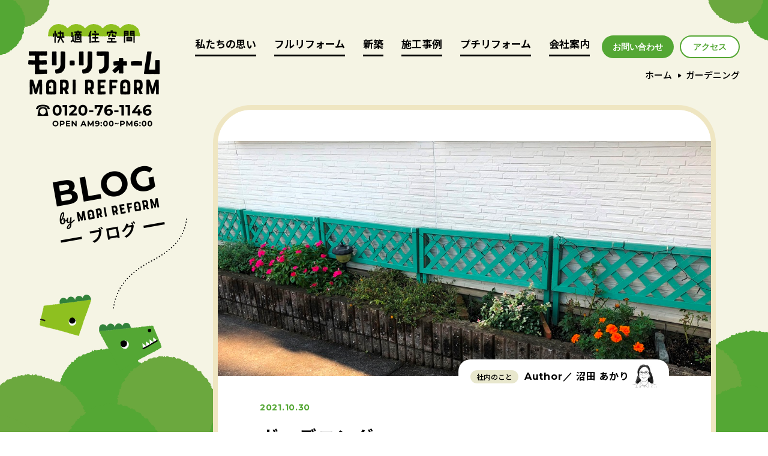

--- FILE ---
content_type: text/html; charset=UTF-8
request_url: https://mori-reform.jp/blog/inhouse/1817/
body_size: 11414
content:
<!DOCTYPE html>
<html lang="ja">

<head>
	<meta charset="utf-8" />
	<script src="/assets/js/viewport-extra.min.js"></script>
	<script>
		var ua = navigator.userAgent;
		var sp = ua.indexOf("iPhone") > 0 || (ua.indexOf("Android") > 0 && ua.indexOf("Mobile") > 0);

		if (sp) {
			new ViewportExtra(375);
		} else {
			document.write('<meta name="viewport" content="width=1200">');
		}
	</script>
	<meta http-equiv="X-UA-Compatible" content="IE=edge" />
	<meta property="og:image" content="" />
	<meta name="copyright" content="" />
	<meta name="theme-color" content="#0DA26C" />
	<meta name="format-detection" content="telephone=no" />

		<link href="https://mori-reform.jp/assets/favicon.ico" rel="shortcut icon" type="image/x-icon" />
	<link href="https://mori-reform.jp/assets/favicon.ico" rel="icon" type="image/x-icon" />
	<link href="https://mori-reform.jp/assets/appletouchicon.png" rel="apple-touch-icon" type="image/png" />

	<link rel="preconnect" href="https://fonts.googleapis.com">
	<link rel="preconnect" href="https://fonts.gstatic.com" crossorigin>
	<link href="https://fonts.googleapis.com/css2?family=Noto+Sans+JP:wght@500;700&display=swap" rel="stylesheet">
	<link href="https://fonts.googleapis.com/css2?family=Montserrat:wght@500;700&display=swap" rel="stylesheet">
	<link href="https://fonts.googleapis.com/css2?family=Pacifico&display=swap" rel="stylesheet">
	<link rel="stylesheet" href="/assets/css/style.min.css?20220630" />
	<link rel="stylesheet" href="/assets/css/add20231205.css" />

	
	
	<title>ガーデニング｜福崎町のリフォーム・リノベーション・高機能・高断熱の新築注文住宅</title>

		<!-- All in One SEO 4.1.5.3 -->
		<meta name="description" content="ガーデニングのメリットは３つあるそうです。なぜガーデニングをするとよいのか。１】日々の暮らしの楽しみ・趣味にな […]" />
		<meta name="robots" content="max-image-preview:large" />
		<link rel="canonical" href="https://mori-reform.jp/blog/inhouse/1817/" />
		<meta property="og:locale" content="ja_JP" />
		<meta property="og:site_name" content="モリ・リフォーム | 福崎町のリフォーム・リノベーション・高機能・高断熱の新築注文住宅" />
		<meta property="og:type" content="article" />
		<meta property="og:title" content="ガーデニング｜福崎町のリフォーム・リノベーション・高機能・高断熱の新築注文住宅" />
		<meta property="og:description" content="ガーデニングのメリットは３つあるそうです。なぜガーデニングをするとよいのか。１】日々の暮らしの楽しみ・趣味にな […]" />
		<meta property="og:url" content="https://mori-reform.jp/blog/inhouse/1817/" />
		<meta property="og:image" content="https://mori-reform.jp/wp/wp-content/uploads/2021/10/IMG_2917.jpg" />
		<meta property="og:image:secure_url" content="https://mori-reform.jp/wp/wp-content/uploads/2021/10/IMG_2917.jpg" />
		<meta property="og:image:width" content="1024" />
		<meta property="og:image:height" content="768" />
		<meta property="article:published_time" content="2021-10-29T15:00:00+00:00" />
		<meta property="article:modified_time" content="2021-10-29T05:13:03+00:00" />
		<meta name="twitter:card" content="summary" />
		<meta name="twitter:domain" content="mori-reform.jp" />
		<meta name="twitter:title" content="ガーデニング｜福崎町のリフォーム・リノベーション・高機能・高断熱の新築注文住宅" />
		<meta name="twitter:description" content="ガーデニングのメリットは３つあるそうです。なぜガーデニングをするとよいのか。１】日々の暮らしの楽しみ・趣味にな […]" />
		<meta name="twitter:image" content="https://mori-reform.jp/wp/wp-content/uploads/2021/10/IMG_2948.jpg" />
		<script type="application/ld+json" class="aioseo-schema">
			{"@context":"https:\/\/schema.org","@graph":[{"@type":"WebSite","@id":"https:\/\/mori-reform.jp\/#website","url":"https:\/\/mori-reform.jp\/","name":"\u30e2\u30ea\u30fb\u30ea\u30d5\u30a9\u30fc\u30e0","description":"\u798f\u5d0e\u753a\u306e\u30ea\u30d5\u30a9\u30fc\u30e0\u30fb\u30ea\u30ce\u30d9\u30fc\u30b7\u30e7\u30f3\u30fb\u9ad8\u6a5f\u80fd\u30fb\u9ad8\u65ad\u71b1\u306e\u65b0\u7bc9\u6ce8\u6587\u4f4f\u5b85","inLanguage":"ja","publisher":{"@id":"https:\/\/mori-reform.jp\/#organization"}},{"@type":"Organization","@id":"https:\/\/mori-reform.jp\/#organization","name":"\u30e2\u30ea\u30fb\u30ea\u30d5\u30a9\u30fc\u30e0","url":"https:\/\/mori-reform.jp\/"},{"@type":"BreadcrumbList","@id":"https:\/\/mori-reform.jp\/blog\/inhouse\/1817\/#breadcrumblist","itemListElement":[{"@type":"ListItem","@id":"https:\/\/mori-reform.jp\/#listItem","position":1,"item":{"@type":"WebPage","@id":"https:\/\/mori-reform.jp\/","name":"\u30db\u30fc\u30e0","description":"\u795e\u5d0e\u90e1\u798f\u5d0e\u753a\u3067\u4f4f\u5b85\u3001\u30de\u30f3\u30b7\u30e7\u30f3\u306e\u30ea\u30d5\u30a9\u30fc\u30e0\u30fb\u90e8\u5206\u4fee\u7406\u4fee\u7e55\u3001\u65b0\u7bc9\u6ce8\u6587\u4f4f\u5b85\u306a\u3089\u30e2\u30ea\u30fb\u30ea\u30d5\u30a9\u30fc\u30e0\u306b\u3054\u76f8\u8ac7\u304f\u3060\u3055\u3044\u3002\u304a\u5ba2\u69d8\u306e\u66ae\u3089\u3057\u306b\u5fdc\u3058\u3066\u4f4f\u307e\u3044\u3092\u5909\u5316\u3055\u305b\u308b\u3053\u3068\u3067\u3001\u3050\u3063\u3068\u5feb\u9069\u306a\u6bce\u65e5\u306b\u306a\u308a\u307e\u3059\u3002\u9577\u5e74\u57f9\u3063\u305f\u30ea\u30d5\u30a9\u30fc\u30e0\u306e\u30ce\u30a6\u30cf\u30a6\u3092\u6d3b\u304b\u3057\u3001\u65b0\u7bc9\u4f4f\u5b85\u306e\u65bd\u5de5\u3082\u884c\u3063\u3066\u3044\u307e\u3059\u3002","url":"https:\/\/mori-reform.jp\/"},"nextItem":"https:\/\/mori-reform.jp\/blog\/inhouse\/1817\/#listItem"},{"@type":"ListItem","@id":"https:\/\/mori-reform.jp\/blog\/inhouse\/1817\/#listItem","position":2,"item":{"@type":"WebPage","@id":"https:\/\/mori-reform.jp\/blog\/inhouse\/1817\/","name":"\u30ac\u30fc\u30c7\u30cb\u30f3\u30b0","description":"\u30ac\u30fc\u30c7\u30cb\u30f3\u30b0\u306e\u30e1\u30ea\u30c3\u30c8\u306f\uff13\u3064\u3042\u308b\u305d\u3046\u3067\u3059\u3002\u306a\u305c\u30ac\u30fc\u30c7\u30cb\u30f3\u30b0\u3092\u3059\u308b\u3068\u3088\u3044\u306e\u304b\u3002\uff11\u3011\u65e5\u3005\u306e\u66ae\u3089\u3057\u306e\u697d\u3057\u307f\u30fb\u8da3\u5473\u306b\u306a [\u2026]","url":"https:\/\/mori-reform.jp\/blog\/inhouse\/1817\/"},"previousItem":"https:\/\/mori-reform.jp\/#listItem"}]},{"@type":"Person","@id":"https:\/\/mori-reform.jp\/author\/akari_n\/#author","url":"https:\/\/mori-reform.jp\/author\/akari_n\/","name":"\u6cbc\u7530 \u3042\u304b\u308a"},{"@type":"WebPage","@id":"https:\/\/mori-reform.jp\/blog\/inhouse\/1817\/#webpage","url":"https:\/\/mori-reform.jp\/blog\/inhouse\/1817\/","name":"\u30ac\u30fc\u30c7\u30cb\u30f3\u30b0\uff5c\u798f\u5d0e\u753a\u306e\u30ea\u30d5\u30a9\u30fc\u30e0\u30fb\u30ea\u30ce\u30d9\u30fc\u30b7\u30e7\u30f3\u30fb\u9ad8\u6a5f\u80fd\u30fb\u9ad8\u65ad\u71b1\u306e\u65b0\u7bc9\u6ce8\u6587\u4f4f\u5b85","description":"\u30ac\u30fc\u30c7\u30cb\u30f3\u30b0\u306e\u30e1\u30ea\u30c3\u30c8\u306f\uff13\u3064\u3042\u308b\u305d\u3046\u3067\u3059\u3002\u306a\u305c\u30ac\u30fc\u30c7\u30cb\u30f3\u30b0\u3092\u3059\u308b\u3068\u3088\u3044\u306e\u304b\u3002\uff11\u3011\u65e5\u3005\u306e\u66ae\u3089\u3057\u306e\u697d\u3057\u307f\u30fb\u8da3\u5473\u306b\u306a [\u2026]","inLanguage":"ja","isPartOf":{"@id":"https:\/\/mori-reform.jp\/#website"},"breadcrumb":{"@id":"https:\/\/mori-reform.jp\/blog\/inhouse\/1817\/#breadcrumblist"},"author":"https:\/\/mori-reform.jp\/author\/akari_n\/#author","creator":"https:\/\/mori-reform.jp\/author\/akari_n\/#author","image":{"@type":"ImageObject","@id":"https:\/\/mori-reform.jp\/#mainImage","url":"https:\/\/mori-reform.jp\/wp\/wp-content\/uploads\/2021\/10\/IMG_2948.jpg","width":1024,"height":768},"primaryImageOfPage":{"@id":"https:\/\/mori-reform.jp\/blog\/inhouse\/1817\/#mainImage"},"datePublished":"2021-10-29T15:00:00+09:00","dateModified":"2021-10-29T05:13:03+09:00"}]}
		</script>
		<!-- All in One SEO -->

<style id='wp-img-auto-sizes-contain-inline-css' type='text/css'>
img:is([sizes=auto i],[sizes^="auto," i]){contain-intrinsic-size:3000px 1500px}
/*# sourceURL=wp-img-auto-sizes-contain-inline-css */
</style>
<style id='wp-block-library-inline-css' type='text/css'>
:root{--wp-block-synced-color:#7a00df;--wp-block-synced-color--rgb:122,0,223;--wp-bound-block-color:var(--wp-block-synced-color);--wp-editor-canvas-background:#ddd;--wp-admin-theme-color:#007cba;--wp-admin-theme-color--rgb:0,124,186;--wp-admin-theme-color-darker-10:#006ba1;--wp-admin-theme-color-darker-10--rgb:0,107,160.5;--wp-admin-theme-color-darker-20:#005a87;--wp-admin-theme-color-darker-20--rgb:0,90,135;--wp-admin-border-width-focus:2px}@media (min-resolution:192dpi){:root{--wp-admin-border-width-focus:1.5px}}.wp-element-button{cursor:pointer}:root .has-very-light-gray-background-color{background-color:#eee}:root .has-very-dark-gray-background-color{background-color:#313131}:root .has-very-light-gray-color{color:#eee}:root .has-very-dark-gray-color{color:#313131}:root .has-vivid-green-cyan-to-vivid-cyan-blue-gradient-background{background:linear-gradient(135deg,#00d084,#0693e3)}:root .has-purple-crush-gradient-background{background:linear-gradient(135deg,#34e2e4,#4721fb 50%,#ab1dfe)}:root .has-hazy-dawn-gradient-background{background:linear-gradient(135deg,#faaca8,#dad0ec)}:root .has-subdued-olive-gradient-background{background:linear-gradient(135deg,#fafae1,#67a671)}:root .has-atomic-cream-gradient-background{background:linear-gradient(135deg,#fdd79a,#004a59)}:root .has-nightshade-gradient-background{background:linear-gradient(135deg,#330968,#31cdcf)}:root .has-midnight-gradient-background{background:linear-gradient(135deg,#020381,#2874fc)}:root{--wp--preset--font-size--normal:16px;--wp--preset--font-size--huge:42px}.has-regular-font-size{font-size:1em}.has-larger-font-size{font-size:2.625em}.has-normal-font-size{font-size:var(--wp--preset--font-size--normal)}.has-huge-font-size{font-size:var(--wp--preset--font-size--huge)}.has-text-align-center{text-align:center}.has-text-align-left{text-align:left}.has-text-align-right{text-align:right}.has-fit-text{white-space:nowrap!important}#end-resizable-editor-section{display:none}.aligncenter{clear:both}.items-justified-left{justify-content:flex-start}.items-justified-center{justify-content:center}.items-justified-right{justify-content:flex-end}.items-justified-space-between{justify-content:space-between}.screen-reader-text{border:0;clip-path:inset(50%);height:1px;margin:-1px;overflow:hidden;padding:0;position:absolute;width:1px;word-wrap:normal!important}.screen-reader-text:focus{background-color:#ddd;clip-path:none;color:#444;display:block;font-size:1em;height:auto;left:5px;line-height:normal;padding:15px 23px 14px;text-decoration:none;top:5px;width:auto;z-index:100000}html :where(.has-border-color){border-style:solid}html :where([style*=border-top-color]){border-top-style:solid}html :where([style*=border-right-color]){border-right-style:solid}html :where([style*=border-bottom-color]){border-bottom-style:solid}html :where([style*=border-left-color]){border-left-style:solid}html :where([style*=border-width]){border-style:solid}html :where([style*=border-top-width]){border-top-style:solid}html :where([style*=border-right-width]){border-right-style:solid}html :where([style*=border-bottom-width]){border-bottom-style:solid}html :where([style*=border-left-width]){border-left-style:solid}html :where(img[class*=wp-image-]){height:auto;max-width:100%}:where(figure){margin:0 0 1em}html :where(.is-position-sticky){--wp-admin--admin-bar--position-offset:var(--wp-admin--admin-bar--height,0px)}@media screen and (max-width:600px){html :where(.is-position-sticky){--wp-admin--admin-bar--position-offset:0px}}

/*# sourceURL=wp-block-library-inline-css */
</style><style id='global-styles-inline-css' type='text/css'>
:root{--wp--preset--aspect-ratio--square: 1;--wp--preset--aspect-ratio--4-3: 4/3;--wp--preset--aspect-ratio--3-4: 3/4;--wp--preset--aspect-ratio--3-2: 3/2;--wp--preset--aspect-ratio--2-3: 2/3;--wp--preset--aspect-ratio--16-9: 16/9;--wp--preset--aspect-ratio--9-16: 9/16;--wp--preset--color--black: #000000;--wp--preset--color--cyan-bluish-gray: #abb8c3;--wp--preset--color--white: #ffffff;--wp--preset--color--pale-pink: #f78da7;--wp--preset--color--vivid-red: #cf2e2e;--wp--preset--color--luminous-vivid-orange: #ff6900;--wp--preset--color--luminous-vivid-amber: #fcb900;--wp--preset--color--light-green-cyan: #7bdcb5;--wp--preset--color--vivid-green-cyan: #00d084;--wp--preset--color--pale-cyan-blue: #8ed1fc;--wp--preset--color--vivid-cyan-blue: #0693e3;--wp--preset--color--vivid-purple: #9b51e0;--wp--preset--gradient--vivid-cyan-blue-to-vivid-purple: linear-gradient(135deg,rgb(6,147,227) 0%,rgb(155,81,224) 100%);--wp--preset--gradient--light-green-cyan-to-vivid-green-cyan: linear-gradient(135deg,rgb(122,220,180) 0%,rgb(0,208,130) 100%);--wp--preset--gradient--luminous-vivid-amber-to-luminous-vivid-orange: linear-gradient(135deg,rgb(252,185,0) 0%,rgb(255,105,0) 100%);--wp--preset--gradient--luminous-vivid-orange-to-vivid-red: linear-gradient(135deg,rgb(255,105,0) 0%,rgb(207,46,46) 100%);--wp--preset--gradient--very-light-gray-to-cyan-bluish-gray: linear-gradient(135deg,rgb(238,238,238) 0%,rgb(169,184,195) 100%);--wp--preset--gradient--cool-to-warm-spectrum: linear-gradient(135deg,rgb(74,234,220) 0%,rgb(151,120,209) 20%,rgb(207,42,186) 40%,rgb(238,44,130) 60%,rgb(251,105,98) 80%,rgb(254,248,76) 100%);--wp--preset--gradient--blush-light-purple: linear-gradient(135deg,rgb(255,206,236) 0%,rgb(152,150,240) 100%);--wp--preset--gradient--blush-bordeaux: linear-gradient(135deg,rgb(254,205,165) 0%,rgb(254,45,45) 50%,rgb(107,0,62) 100%);--wp--preset--gradient--luminous-dusk: linear-gradient(135deg,rgb(255,203,112) 0%,rgb(199,81,192) 50%,rgb(65,88,208) 100%);--wp--preset--gradient--pale-ocean: linear-gradient(135deg,rgb(255,245,203) 0%,rgb(182,227,212) 50%,rgb(51,167,181) 100%);--wp--preset--gradient--electric-grass: linear-gradient(135deg,rgb(202,248,128) 0%,rgb(113,206,126) 100%);--wp--preset--gradient--midnight: linear-gradient(135deg,rgb(2,3,129) 0%,rgb(40,116,252) 100%);--wp--preset--font-size--small: 13px;--wp--preset--font-size--medium: 20px;--wp--preset--font-size--large: 36px;--wp--preset--font-size--x-large: 42px;--wp--preset--spacing--20: 0.44rem;--wp--preset--spacing--30: 0.67rem;--wp--preset--spacing--40: 1rem;--wp--preset--spacing--50: 1.5rem;--wp--preset--spacing--60: 2.25rem;--wp--preset--spacing--70: 3.38rem;--wp--preset--spacing--80: 5.06rem;--wp--preset--shadow--natural: 6px 6px 9px rgba(0, 0, 0, 0.2);--wp--preset--shadow--deep: 12px 12px 50px rgba(0, 0, 0, 0.4);--wp--preset--shadow--sharp: 6px 6px 0px rgba(0, 0, 0, 0.2);--wp--preset--shadow--outlined: 6px 6px 0px -3px rgb(255, 255, 255), 6px 6px rgb(0, 0, 0);--wp--preset--shadow--crisp: 6px 6px 0px rgb(0, 0, 0);}:where(.is-layout-flex){gap: 0.5em;}:where(.is-layout-grid){gap: 0.5em;}body .is-layout-flex{display: flex;}.is-layout-flex{flex-wrap: wrap;align-items: center;}.is-layout-flex > :is(*, div){margin: 0;}body .is-layout-grid{display: grid;}.is-layout-grid > :is(*, div){margin: 0;}:where(.wp-block-columns.is-layout-flex){gap: 2em;}:where(.wp-block-columns.is-layout-grid){gap: 2em;}:where(.wp-block-post-template.is-layout-flex){gap: 1.25em;}:where(.wp-block-post-template.is-layout-grid){gap: 1.25em;}.has-black-color{color: var(--wp--preset--color--black) !important;}.has-cyan-bluish-gray-color{color: var(--wp--preset--color--cyan-bluish-gray) !important;}.has-white-color{color: var(--wp--preset--color--white) !important;}.has-pale-pink-color{color: var(--wp--preset--color--pale-pink) !important;}.has-vivid-red-color{color: var(--wp--preset--color--vivid-red) !important;}.has-luminous-vivid-orange-color{color: var(--wp--preset--color--luminous-vivid-orange) !important;}.has-luminous-vivid-amber-color{color: var(--wp--preset--color--luminous-vivid-amber) !important;}.has-light-green-cyan-color{color: var(--wp--preset--color--light-green-cyan) !important;}.has-vivid-green-cyan-color{color: var(--wp--preset--color--vivid-green-cyan) !important;}.has-pale-cyan-blue-color{color: var(--wp--preset--color--pale-cyan-blue) !important;}.has-vivid-cyan-blue-color{color: var(--wp--preset--color--vivid-cyan-blue) !important;}.has-vivid-purple-color{color: var(--wp--preset--color--vivid-purple) !important;}.has-black-background-color{background-color: var(--wp--preset--color--black) !important;}.has-cyan-bluish-gray-background-color{background-color: var(--wp--preset--color--cyan-bluish-gray) !important;}.has-white-background-color{background-color: var(--wp--preset--color--white) !important;}.has-pale-pink-background-color{background-color: var(--wp--preset--color--pale-pink) !important;}.has-vivid-red-background-color{background-color: var(--wp--preset--color--vivid-red) !important;}.has-luminous-vivid-orange-background-color{background-color: var(--wp--preset--color--luminous-vivid-orange) !important;}.has-luminous-vivid-amber-background-color{background-color: var(--wp--preset--color--luminous-vivid-amber) !important;}.has-light-green-cyan-background-color{background-color: var(--wp--preset--color--light-green-cyan) !important;}.has-vivid-green-cyan-background-color{background-color: var(--wp--preset--color--vivid-green-cyan) !important;}.has-pale-cyan-blue-background-color{background-color: var(--wp--preset--color--pale-cyan-blue) !important;}.has-vivid-cyan-blue-background-color{background-color: var(--wp--preset--color--vivid-cyan-blue) !important;}.has-vivid-purple-background-color{background-color: var(--wp--preset--color--vivid-purple) !important;}.has-black-border-color{border-color: var(--wp--preset--color--black) !important;}.has-cyan-bluish-gray-border-color{border-color: var(--wp--preset--color--cyan-bluish-gray) !important;}.has-white-border-color{border-color: var(--wp--preset--color--white) !important;}.has-pale-pink-border-color{border-color: var(--wp--preset--color--pale-pink) !important;}.has-vivid-red-border-color{border-color: var(--wp--preset--color--vivid-red) !important;}.has-luminous-vivid-orange-border-color{border-color: var(--wp--preset--color--luminous-vivid-orange) !important;}.has-luminous-vivid-amber-border-color{border-color: var(--wp--preset--color--luminous-vivid-amber) !important;}.has-light-green-cyan-border-color{border-color: var(--wp--preset--color--light-green-cyan) !important;}.has-vivid-green-cyan-border-color{border-color: var(--wp--preset--color--vivid-green-cyan) !important;}.has-pale-cyan-blue-border-color{border-color: var(--wp--preset--color--pale-cyan-blue) !important;}.has-vivid-cyan-blue-border-color{border-color: var(--wp--preset--color--vivid-cyan-blue) !important;}.has-vivid-purple-border-color{border-color: var(--wp--preset--color--vivid-purple) !important;}.has-vivid-cyan-blue-to-vivid-purple-gradient-background{background: var(--wp--preset--gradient--vivid-cyan-blue-to-vivid-purple) !important;}.has-light-green-cyan-to-vivid-green-cyan-gradient-background{background: var(--wp--preset--gradient--light-green-cyan-to-vivid-green-cyan) !important;}.has-luminous-vivid-amber-to-luminous-vivid-orange-gradient-background{background: var(--wp--preset--gradient--luminous-vivid-amber-to-luminous-vivid-orange) !important;}.has-luminous-vivid-orange-to-vivid-red-gradient-background{background: var(--wp--preset--gradient--luminous-vivid-orange-to-vivid-red) !important;}.has-very-light-gray-to-cyan-bluish-gray-gradient-background{background: var(--wp--preset--gradient--very-light-gray-to-cyan-bluish-gray) !important;}.has-cool-to-warm-spectrum-gradient-background{background: var(--wp--preset--gradient--cool-to-warm-spectrum) !important;}.has-blush-light-purple-gradient-background{background: var(--wp--preset--gradient--blush-light-purple) !important;}.has-blush-bordeaux-gradient-background{background: var(--wp--preset--gradient--blush-bordeaux) !important;}.has-luminous-dusk-gradient-background{background: var(--wp--preset--gradient--luminous-dusk) !important;}.has-pale-ocean-gradient-background{background: var(--wp--preset--gradient--pale-ocean) !important;}.has-electric-grass-gradient-background{background: var(--wp--preset--gradient--electric-grass) !important;}.has-midnight-gradient-background{background: var(--wp--preset--gradient--midnight) !important;}.has-small-font-size{font-size: var(--wp--preset--font-size--small) !important;}.has-medium-font-size{font-size: var(--wp--preset--font-size--medium) !important;}.has-large-font-size{font-size: var(--wp--preset--font-size--large) !important;}.has-x-large-font-size{font-size: var(--wp--preset--font-size--x-large) !important;}
/*# sourceURL=global-styles-inline-css */
</style>

<style id='classic-theme-styles-inline-css' type='text/css'>
/*! This file is auto-generated */
.wp-block-button__link{color:#fff;background-color:#32373c;border-radius:9999px;box-shadow:none;text-decoration:none;padding:calc(.667em + 2px) calc(1.333em + 2px);font-size:1.125em}.wp-block-file__button{background:#32373c;color:#fff;text-decoration:none}
/*# sourceURL=/wp-includes/css/classic-themes.min.css */
</style>
<link rel='stylesheet' id='wp-block-paragraph-css' href='https://mori-reform.jp/wp/wp-includes/blocks/paragraph/style.min.css?ver=6.9' type='text/css' media='all' />
<link rel='stylesheet' id='wp-block-image-css' href='https://mori-reform.jp/wp/wp-includes/blocks/image/style.min.css?ver=6.9' type='text/css' media='all' />
<link rel='shortlink' href='https://mori-reform.jp/?p=1817' />

	
	<script>
		var _gaq = _gaq || [];
		_gaq.push(['_setAccount', 'UA-29367369-1']);
		_gaq.push(['_trackPageview']);

		(function() {
			var ga = document.createElement('script');
			ga.type = 'text/javascript';
			ga.async = true;
			ga.src = ('https:' == document.location.protocol ? 'https://ssl' : 'http://www') +
				'.google-analytics.com/ga.js';
			var s = document.getElementsByTagName('script')[0];
			s.parentNode.insertBefore(ga, s);
		})();
	</script>
</head>

<body id="wrap">
		<div class="l-wrapper colored" id="top">
		
								<header clas="l-header">
				<div class="header">
					<div class="header__in">
						<h1 class="header__title">
							<a href="/">
								<img alt="快適住空間 モリ・リフォーム" class="sp" src="/assets/images/common/title01sp.png">
								<img alt="快適住空間 モリ・リフォーム" class="pc" src="/assets/images/common/title01pc.png">
							</a>
							<a href="tel:0120-76-1146">
								<img alt="" class="pc" src="/assets/images/common/tel01pc.png">
							</a>
						</h1>
						<ul class="header__menu pc">
							<li class="header__menu-item text-button js-text-button ">
								<a href="/greeting/">
									私たちの思い
								</a>
							</li>
							<li class="header__menu-item text-button js-text-button ">
								<a href="/reform/">
									フルリフォーム
								</a>
							</li>
							<li class="header__menu-item text-button js-text-button ">
								<a href="/new/">
									新築
								</a>
							</li>
							<li class="header__menu-item text-button js-text-button ">
								<a href="/works/">
									施工事例
								</a>
							</li>
							<li class="header__menu-item text-button js-text-button ">
								<a href="/putit_reform/">
									プチリフォーム
								</a>
							</li>
							<li class="header__menu-item text-button js-text-button ">
								<a href="/company/">
									会社案内
								</a>
							</li>
						</ul>
						<a href="/contact/" class="header__button button pc">
							<span>
								お問い合わせ
							</span>
						</a>
						<a href="/company/#access" class="header__border-button border-button js-border-button pc">
							<span class="base">
								アクセス
							</span>
						</a>

													<div class="header__breadcrumb pc">
								<a href="/">ホーム</a>
								<span>ガーデニング</span>
							</div>
											</div>
				</div>
			</header>
		
		<nav class="l-nav">
			<div class="nav">
				<h2 class="nav__title">
					<a href="/">
						<img alt="モリ・リフォーム" class="sp" src="/assets/images/nav/logo-sp.png">
						<img alt="モリ・リフォーム" class="pc" src="/assets/images/nav/logo-pc.png">
					</a>
				</h2>
				<div class="nav__in pNav__in">
					<div class="nav__area">
						<div class="nav__area-in pNav__area-in">
							<ul class="nav__sns">
								<li class="nav__sns-item line">
									<a href="https://lin.ee/W4VTcRg" target="_blank">
										<img alt="line" class="sp" src="/assets/images/nav/sns-line-sp.png">
										<img alt="line" class="pc" src="/assets/images/nav/sns-line-pc.png">
									</a>
								</li>
								<li class="nav__sns-item instagram">
									<a href="https://www.instagram.com/mori.reform/" target="_blank">
										<img alt="instagram" class="sp" src="/assets/images/nav/sns-instagram-sp.png">
										<img alt="instagram" class="pc" src="/assets/images/nav/sns-instagram-pc.png">
									</a>
								</li>
								<li class="nav__sns-item youtube">
									<a href="https://www.youtube.com/channel/UCEtYl7Z0XYiBtYCAWK9muPQ" target="_blank">
										<img alt="youtube" class="sp" src="/assets/images/nav/sns-youtube-sp.png">
										<img alt="youtube" class="pc" src="/assets/images/nav/sns-youtube-pc.png">
									</a>
								</li>
								<li class="nav__sns-item facebook">
									<a href="https://www.facebook.com/morireform" target="_blank">
										<img alt="facebook" class="sp" src="/assets/images/nav/sns-facebook-sp.png">
										<img alt="facebook" class="pc" src="/assets/images/nav/sns-facebook-pc.png">
									</a>
								</li>
								<li class="nav__sns-item twitter">
									<a href="https://twitter.com/3ElY2d7bwgEcYGK" target="_blank">
										<img alt="twitter" class="sp" src="/assets/images/nav/sns-twitter-sp.png">
										<img alt="twitter" class="pc" src="/assets/images/nav/sns-twitter-pc.png">
									</a>
								</li>
							</ul>
							<div class="nav__home pc">
								<a class="nav__text" href="/">
									ホームへ戻る
								</a>
							</div>
							<div class="nav__block pNav__block">
								<ul class="nav__links pNav__box">
									<li class="nav__links-item">
										<a href="/reform/">
											フルリフォーム
										</a>
									</li>
									<li class="nav__links-item">
										<a href="/putit_reform/">
											プチリフォーム
										</a>
									</li>
									<li class="nav__links-item">
										<a href="/works/">
											施工事例
										</a>
									</li>
								</ul>
								<ul class="nav__links pNav__box">
									<li class="nav__links-item">
										<a href="/reform/flow/">
											施工の流れ
										</a>
									</li>
									<li class="nav__links-item">
										<a href="/new/">
											新築
										</a>
									</li>
									<li class="nav__links-item">
										<a href="/story/">
											リフォーム物語
										</a>
									</li>
								</ul>
							</div>
							<div class="nav__block pNav__block">
								<ul class="nav__links pNav__box">
									<li class="nav__links-item">
										<a href="/greeting/">
											私たちの思い
										</a>
									</li>
									<li class="nav__links-item">
										<a href="/company/staff/">
											スタッフ紹介
										</a>
									</li>
									<li class="nav__links-item">
										<a href="/blog/">
											ブログ
										</a>
									</li>
								</ul>
								<ul class="nav__links pNav__box">
									<li class="nav__links-item">
										<a href="/company/">
											会社案内
										</a>
									</li>
									<li class="nav__links-item">
										<a href="/info/">
											お知らせ
										</a>
									</li>
									<li class="nav__links-item">
										<a class="privacypolicy" href="/privacy/">
											プライバシーポリシー
										</a>
									</li>
								</ul>
							</div>
							<div class="nav__block pNav__block pNav__shiori">
								<div class="nav__links-item pNav__shiori_box">
									<a class="pNav__shiori_link" href="https://mori-reform.jp/shiori/" target="_blank">
										<div class="pNav__shiori_link_text">Renovation house 栞</div>
										<div class="pNav__shiori_link_icon">
											<img src="/assets/images/nav/icon-link-white.png" width="24" height="24" alt="">
										</div>
									</a>
								</div>
							</div>
						</div>
					</div>

					<div class="nav__info pc">
						<a class="nav__info-tel" href="tel:0120-76-1146">
							<img alt="tel:0120-76-1146" src="/assets/images/nav/tel.png">
						</a>
						<a class="nav__info-button button contact" href="/contact/">
							<span>
								お問い合わせ
							</span>
						</a>
						<a class="nav__info-button button access" href="/company/#access">
							<span>
								アクセス
							</span>
						</a>
					</div>
				</div>
			</div>
		</nav>

		<div class="l-menu sp">
			<div class="menu">
				<a class="menu__item access" href="/company/#access">
					<div class="menu__item-box">
						<img alt="アクセス" class="menu__item-image" src="/assets/images/menu/icon-access.png">
						<div class="menu__item-text">
							アクセス
						</div>
					</div>
				</a>
				<div class="menu__item switch js-menu-switch">
					<div class="menu__item-box">
						<div class="menu__item-lines">
							<span></span>
							<span></span>
							<span></span>
							<span></span>
						</div>
						<div class="menu__item-text">
							メニュー
						</div>
					</div>
				</div>
				<a class="menu__item contact" href="/contact/">
					<div class="menu__item-box">
						<img alt="お問い合わせ" class="menu__item-image" src="/assets/images/menu/icon-contact.png">
						<div class="menu__item-text">
							お問い合わせ
						</div>
					</div>
				</a>
			</div>
		</div>

		<div class="l-switch pc">
			<div class="switch-pc js-switch">
				<div>
					<div class="switch-pc__lines">
						<span></span>
						<span></span>
						<span></span>
						<span></span>
					</div>
					<div class="switch-pc__text">
						<span class="menu">
							menu
						</span>
						<span class="closed">
							close
						</span>
					</div>
				</div>
			</div>
		</div>
<main class="l-main">
    <div class="blog-detail-fv" id="blog_back">
        <div class="blog-detail-fv__in">
            <h2 class="blog-detail-fv__title">
                <img alt="" class="sp" src="/assets/images/blog/fv-detail-title01sp.png">
                <img alt="" class="pc" src="/assets/images/blog/fv-title01pc.png">
            </h2>
        </div>
    </div>

    
    <div class="blog-catch sp">
        <img alt="" src="https://mori-reform.jp/wp/wp-content/uploads/2021/10/IMG_2948.jpg">
    </div>

    <div class="blog-contents">
        <div class="blog-contents__in">
            <div class="blog-catch pc">
                <img alt="" src="https://mori-reform.jp/wp/wp-content/uploads/2021/10/IMG_2948.jpg">
            </div>

            <div class="blog-meta">
                <div class="blog-meta__in">
                    <div class="blog-meta__box">
                                                <span class="blog-meta__term">
                            社内のこと                        </span>
                                                <span class="blog-meta__author">
                            <small>
                                Author／
                            </small>
                            沼田 あかり                                                        <span class="blog-meta__author-illust">
                                <img alt="" src="https://mori-reform.jp/wp/wp-content/uploads/2021/08/face08-240x240-1-80x80.jpg">
                            </span>
                                                    </span>
                    </div>
                    <time class="blog-meta__time" datetime="2021.10.30">
                        2021.10.30                    </time>
                </div>
            </div>
            <h2 class="post-title info">
                <span class="post-title__main">
                    ガーデニング                </span>
            </h2>

            <div class="wp-post blog">
                <div class="wp-post__in">
                    
<p>ガーデニングのメリットは３つあるそうです。<br>なぜガーデニングをするとよいのか。<br>１】日々の暮らしの楽しみ・趣味になること。<br>２】植物に触れて癒やされたり、手入れなどの作業は運動にもなるため健康によい効果があること。<br>３】草花や樹木が住宅を彩り、住みやすさが向上すること。<br>この3つがあげられるそうです。</p>



<p>ガーデニングは年齢を問わずに、いつでも始めることができて奥が深いですよね。</p>



<figure class="wp-block-image size-full"><img fetchpriority="high" decoding="async" width="1024" height="768" src="https://mori-reform.jp/wp/wp-content/uploads/2021/10/IMG_2917.jpg" alt="" class="wp-image-1818" srcset="https://mori-reform.jp/wp/wp-content/uploads/2021/10/IMG_2917.jpg 1024w, https://mori-reform.jp/wp/wp-content/uploads/2021/10/IMG_2917-300x225.jpg 300w, https://mori-reform.jp/wp/wp-content/uploads/2021/10/IMG_2917-768x576.jpg 768w, https://mori-reform.jp/wp/wp-content/uploads/2021/10/IMG_2917-380x285.jpg 380w, https://mori-reform.jp/wp/wp-content/uploads/2021/10/IMG_2917-992x744.jpg 992w" sizes="(max-width: 1024px) 100vw, 1024px" /><figcaption>アンティークグリーン</figcaption></figure>



<p>当社事務所のガーデニングは、会長夫人がいつも綺麗に彩りされてます。<br>この度は、プチモリナリエの復活！　DIYで柵を色塗りし、足をつけて・・・<br>そこに『ソーラー イルミネーションライト』を取り付けて(^^♪</p>



<figure class="wp-block-image size-full"><img decoding="async" width="1024" height="768" src="https://mori-reform.jp/wp/wp-content/uploads/2021/10/IMG_2933.jpg" alt="" class="wp-image-1819" srcset="https://mori-reform.jp/wp/wp-content/uploads/2021/10/IMG_2933.jpg 1024w, https://mori-reform.jp/wp/wp-content/uploads/2021/10/IMG_2933-300x225.jpg 300w, https://mori-reform.jp/wp/wp-content/uploads/2021/10/IMG_2933-768x576.jpg 768w, https://mori-reform.jp/wp/wp-content/uploads/2021/10/IMG_2933-380x285.jpg 380w, https://mori-reform.jp/wp/wp-content/uploads/2021/10/IMG_2933-992x744.jpg 992w" sizes="(max-width: 1024px) 100vw, 1024px" /><figcaption>ソーラーイルミネーションライト</figcaption></figure>



<p>朝の水やりをしていると、蛙や飛蝗・・・四季折々の虫たちが気持ちよさそうに!?<br>草や花の間から飛び出てくるのでたまにびっくりすることがありますが・・・&#x1f929;<br>草花が成長し、つぼみをつけたり、満開になる様子を日々目にすることで、季節の変化を実感している今日この頃です&#x1f638;</p>



<p><br></p>
                </div>
            </div>

            
<div class="share blog">
    <ul class="share__items">
        <li class="share__item">
            <a href="" id="share_twitter">
                <img alt="" src="/assets/images/parts/share-icon-twitter.png">
            </a>
        </li>
        <li class="share__item">
            <a href="" id="share_line">
                <img alt="" src="/assets/images/parts/share-icon-line.png">
            </a>
        </li>
        <li class="share__item">
            <a href="" id="share_facebook">
                <img alt="" src="/assets/images/parts/share-icon-facebook.png">
            </a>
        </li>
        <li class="share__item">
            <span id="share_url">
                <img alt="" src="/assets/images/parts/share-icon-url.png">
            </span>
        </li>
    </ul>
</div>
            <div class="back-list blog">
                <a class="back-list__button border-button js-border-button" href="/blog/">
                    <span class="base">
                        ブログ一覧へもどる
                    </span>
                </a>
            </div>
        </div>
    </div>

    <div class="youtube-banner">
        <div class="youtube-banner__in">
            <h3 class="youtube-banner__title">
                <span>
                    実際にFRS工法を行っている<br class="sp">動画などを公開しています
                </span>
            </h3>
            <a href="https://www.youtube.com/channel/UCEtYl7Z0XYiBtYCAWK9muPQ" target="_blank">
                <figure class="youtube-banner__image">
                    <img alt="" class="sp" src="/assets/images/parts/youtube-sp.jpg">
                    <img alt="" class="pc" src="/assets/images/parts/youtube-pc.jpg">
                </figure>
            </a>
        </div>
    </div>

            <div class="blog-other">
        <div class="blog-other__in">
            <h2 class="blog-other__title">
                <span>
                    その他の記事を見る
                </span>
                <small>
                    OTHER ENTRY
                </small>
            </h2>
            <ul class="blog-other__list">
                                <li class="blog-other__item">
                    <a href="https://mori-reform.jp/blog/diary/1812/">
                                                <figure class="blog-other__item-image">
                            <img alt="" src="https://mori-reform.jp/wp/wp-content/uploads/2021/11/IMG_4844-1500x800.jpg">
                        </figure>
                        <div class="blog-other__item-box">
                            <time class="blog-other__item-time" datetime="2021.11.01">
                                2021.11.01                            </time>
                            <p class="blog-other__item-text">
                                高級ユニットバス                            </p>
                        </div>
                    </a>
                </li>
                                <li class="blog-other__item">
                    <a href="https://mori-reform.jp/blog/inhouse/5619/">
                                                <figure class="blog-other__item-image">
                            <img alt="" src="https://mori-reform.jp/wp/wp-content/uploads/2024/09/1578b98e4935c2539f1ff34269c98574-1414x800.png">
                        </figure>
                        <div class="blog-other__item-box">
                            <time class="blog-other__item-time" datetime="2024.09.03">
                                2024.09.03                            </time>
                            <p class="blog-other__item-text">
                                9月7日　ご予約まだ間に合うワークショップのご案内                            </p>
                        </div>
                    </a>
                </li>
                            </ul>
        </div>

    </div>
    
    <div class="blog-search">
        <div class="blog-search__in">
            <div class="blog-search__category">
                <h2 class="blog-search__title">
                    カテゴリーで探す
                </h2>
                <ul class="blog-search__list">
                                        <li class="blog-search__item">
                        <a href="/blog/diary/">
                            日記（337）
                        </a>
                    </li>
                                        <li class="blog-search__item">
                        <a href="/blog/report/">
                            現場レポート（8）
                        </a>
                    </li>
                                        <li class="blog-search__item">
                        <a href="/blog/inhouse/">
                            社内のこと（140）
                        </a>
                    </li>
                                        <li class="blog-search__item">
                        <a href="/blog/others/">
                            その他（39）
                        </a>
                    </li>
                                    </ul>
            </div>

            <div class="blog-search__monthly">
                <h2 class="blog-search__title">
                    月別アーカイブ
                </h2>
                <ul class="blog-search__list" id="blog_monthly_list">
                    	<li><a href='https://mori-reform.jp/blog/date/2026/01/'>2026年1月</a></li>
	<li><a href='https://mori-reform.jp/blog/date/2025/12/'>2025年12月</a></li>
	<li><a href='https://mori-reform.jp/blog/date/2025/11/'>2025年11月</a></li>
	<li><a href='https://mori-reform.jp/blog/date/2025/10/'>2025年10月</a></li>
	<li><a href='https://mori-reform.jp/blog/date/2025/09/'>2025年9月</a></li>
	<li><a href='https://mori-reform.jp/blog/date/2025/08/'>2025年8月</a></li>
	<li><a href='https://mori-reform.jp/blog/date/2025/07/'>2025年7月</a></li>
	<li><a href='https://mori-reform.jp/blog/date/2025/06/'>2025年6月</a></li>
	<li><a href='https://mori-reform.jp/blog/date/2025/05/'>2025年5月</a></li>
	<li><a href='https://mori-reform.jp/blog/date/2025/04/'>2025年4月</a></li>
	<li><a href='https://mori-reform.jp/blog/date/2025/03/'>2025年3月</a></li>
	<li><a href='https://mori-reform.jp/blog/date/2025/02/'>2025年2月</a></li>
	<li><a href='https://mori-reform.jp/blog/date/2025/01/'>2025年1月</a></li>
	<li><a href='https://mori-reform.jp/blog/date/2024/12/'>2024年12月</a></li>
	<li><a href='https://mori-reform.jp/blog/date/2024/11/'>2024年11月</a></li>
	<li><a href='https://mori-reform.jp/blog/date/2024/10/'>2024年10月</a></li>
	<li><a href='https://mori-reform.jp/blog/date/2024/09/'>2024年9月</a></li>
	<li><a href='https://mori-reform.jp/blog/date/2024/08/'>2024年8月</a></li>
	<li><a href='https://mori-reform.jp/blog/date/2024/07/'>2024年7月</a></li>
	<li><a href='https://mori-reform.jp/blog/date/2024/06/'>2024年6月</a></li>
	<li><a href='https://mori-reform.jp/blog/date/2024/05/'>2024年5月</a></li>
	<li><a href='https://mori-reform.jp/blog/date/2024/04/'>2024年4月</a></li>
	<li><a href='https://mori-reform.jp/blog/date/2024/03/'>2024年3月</a></li>
	<li><a href='https://mori-reform.jp/blog/date/2024/02/'>2024年2月</a></li>
	<li><a href='https://mori-reform.jp/blog/date/2024/01/'>2024年1月</a></li>
	<li><a href='https://mori-reform.jp/blog/date/2023/12/'>2023年12月</a></li>
	<li><a href='https://mori-reform.jp/blog/date/2023/11/'>2023年11月</a></li>
	<li><a href='https://mori-reform.jp/blog/date/2023/10/'>2023年10月</a></li>
	<li><a href='https://mori-reform.jp/blog/date/2023/09/'>2023年9月</a></li>
	<li><a href='https://mori-reform.jp/blog/date/2023/08/'>2023年8月</a></li>
	<li><a href='https://mori-reform.jp/blog/date/2023/07/'>2023年7月</a></li>
	<li><a href='https://mori-reform.jp/blog/date/2023/06/'>2023年6月</a></li>
	<li><a href='https://mori-reform.jp/blog/date/2023/05/'>2023年5月</a></li>
	<li><a href='https://mori-reform.jp/blog/date/2023/04/'>2023年4月</a></li>
	<li><a href='https://mori-reform.jp/blog/date/2023/03/'>2023年3月</a></li>
	<li><a href='https://mori-reform.jp/blog/date/2023/02/'>2023年2月</a></li>
	<li><a href='https://mori-reform.jp/blog/date/2023/01/'>2023年1月</a></li>
	<li><a href='https://mori-reform.jp/blog/date/2022/12/'>2022年12月</a></li>
	<li><a href='https://mori-reform.jp/blog/date/2022/11/'>2022年11月</a></li>
	<li><a href='https://mori-reform.jp/blog/date/2022/10/'>2022年10月</a></li>
	<li><a href='https://mori-reform.jp/blog/date/2022/09/'>2022年9月</a></li>
	<li><a href='https://mori-reform.jp/blog/date/2022/08/'>2022年8月</a></li>
	<li><a href='https://mori-reform.jp/blog/date/2022/07/'>2022年7月</a></li>
	<li><a href='https://mori-reform.jp/blog/date/2022/06/'>2022年6月</a></li>
	<li><a href='https://mori-reform.jp/blog/date/2022/05/'>2022年5月</a></li>
	<li><a href='https://mori-reform.jp/blog/date/2022/04/'>2022年4月</a></li>
	<li><a href='https://mori-reform.jp/blog/date/2022/03/'>2022年3月</a></li>
	<li><a href='https://mori-reform.jp/blog/date/2022/02/'>2022年2月</a></li>
	<li><a href='https://mori-reform.jp/blog/date/2022/01/'>2022年1月</a></li>
	<li><a href='https://mori-reform.jp/blog/date/2021/12/'>2021年12月</a></li>
	<li><a href='https://mori-reform.jp/blog/date/2021/11/'>2021年11月</a></li>
	<li><a href='https://mori-reform.jp/blog/date/2021/10/'>2021年10月</a></li>
	<li><a href='https://mori-reform.jp/blog/date/2021/09/'>2021年9月</a></li>
	<li><a href='https://mori-reform.jp/blog/date/2021/08/'>2021年8月</a></li>
                </ul>
                <div class="js-blog-list">
                    <ul class="blog-search__list" id="blog_monthly_archive">
                    </ul>
                </div>
                <div class="blog-search__button border-button js-border-button js-blog-more">
                    <span class="base">
                        もっと見る
                    </span>
                </div>
            </div>
        </div>
    </div>
</main>


<!-- <div class="bazaar ">
    <a href="https://morireform.official.ec/" target="_blank">
        <img alt="" class="only-sp" src="/assets/images/parts/bazaar-image01sp.jpg">
        <img alt="" class="only-pc" src="/assets/images/parts/bazaar-image01pc.jpg">
    </a>
</div> -->

<div class="bazaar ">
	<a href="https://mori-reform.jp/shiori/" target="_blank">
		<img alt="" class="only-sp" src="/assets/images/parts/banner-shiori.jpg">
		<img alt="" class="only-pc" src="/assets/images/parts/banner-shiori-pc.jpg">
	</a>
</div>
<footer class="l-footer">
	<div class="footer">
		<div class="footer__in">
			<div class="footer__message">
				<h2 class="footer__title">
					<span>
						オンラインでのご相談も<br class="sp">随時承ります！
					</span>
				</h2>
				<p class="footer__text">
					ご希望の方には<span class="inline-button js-text-button"><a href="https://line.me/ja/" target="_blank">LINE</a></span>や<span class="inline-button js-text-button"><a href="https://zoom.us/jp-jp/meetings.html" target="_blank">ZOOM</a></span>などを用いたオンライン相談も随時受け付けています。<br>
					LINEの場合は<span class="inline-button js-text-button"><a href="https://lin.ee/W4VTcRg" target="_blank">モリ・リフォーム公式LINE</a></span>に友だち申請をしてください。<br>
					<span class="inline-button js-text-button"><a href="https://zoom.us/jp-jp/meetings.html" target="_blank">ZOOM</a></span>の場合はお電話またはお問い合わせフォームから希望日時をご連絡ください。
				</p>

				<a href="https://lin.ee/W4VTcRg" class="footer__button line button" target="_blank">
					<span>
						モリ・リフォーム公式LINEとお友達になる
					</span>
				</a>
				<a href="/contact/" class="footer__button form button">
					<span>
						ZOOMでの相談をフォームから申し込む
					</span>
				</a>
			</div>
			<div class="footer__area">
				<div class="footer__menu pc">
					<div class="footer__menu-home">
						<span class="inline-button js-text-button">
							<a href="/">ホーム</a>
						</span>
					</div>
					<ul class="footer__menu company">
						<li>
							<span class="inline-button js-text-button">
								<a href="/greeting/">私たちの思い</a>
							</span>
						</li>
						<li>
							<span class="inline-button js-text-button">
								<a href="/company/">会社案内</a>
							</span>
						</li>
						<li>
							<span class="inline-button js-text-button">
								<a href="/company/staff/">スタッフ紹介</a>
							</span>
						</li>
						<li>
							<span class="inline-button js-text-button">
								<a href="/privacy/">プライバシーポリシー</a>
							</span>
						</li>
					</ul>
					<ul class="footer__menu reform">
						<li>
							<span class="inline-button js-text-button">
								<a href="/works/">施工事例</a>
							</span>
						</li>
						<li>
							<span class="inline-button js-text-button">
								<a href="/reform/">フルリフォーム</a>
							</span>
						</li>
						<li>
							<span class="inline-button js-text-button">
								<a href="/reform/flow/">リフォーム施工の流れ</a>
							</span>
						</li>
						<li>
							<span class="inline-button js-text-button">
								<a href="/putit_reform/">プチリフォーム</a>
							</span>
						</li>
						<li>
							<span class="inline-button js-text-button">
								<a href="/new/">新築</a>
							</span>
						</li>
					</ul>
					<ul class="footer__menu news">
						<li>
							<span class="inline-button js-text-button">
								<a href="/story/">リフォーム物語</a>
							</span>
						</li>
						<li>
							<span class="inline-button js-text-button">
								<a href="/info/">お知らせ</a>
							</span>
						</li>
						<li>
							<span class="inline-button js-text-button">
								<a href="/blog/">ブログ</a>
							</span>
						</li>
					</ul>
					<ul class="footer__menu footer__menu_link blank">
						<li>
							<span class="inline-button js-text-button">
								<a class="bazaar-link" href="https://mori-reform.jp/shiori/" target="_blank">Renovation house 栞</a>
							</span>
						</li>

						<li>
							<span class="inline-button js-text-button">
								<a class="bazaar-link" href="https://morireform.official.ec/" target="_blank">モリ・リフォーム
									バザール</a>
							</span>
						</li>
					</ul>
				</div>

				<div class="footer__info">
					<h2 class="footer__info-title">
						<a href="/">
							<img alt="モリリフォーム" class="only-sp" src="/assets/images/common/title02sp.png">
							<img alt="モリリフォーム" class="only-pc" src="/assets/images/common/title02pc.png">
						</a>
					</h2>
					<a class="footer__info-tel" href="tel:0120-76-1146">
						<img alt="" src="/assets/images/common/tel02.png">
					</a>
					<a href="/contact/" class="footer__info-button button pc">
						<span>
							お問い合わせ
						</span>
					</a>
					<a href="/company/#access" class="footer__info-border-button border-button js-border-button pc">
						<span class="base">
							アクセス
						</span>
					</a>
					<ul class="footer__sns">
						<li class="footer__sns-item line">
							<a href="https://lin.ee/W4VTcRg" target="_blank">
								<img alt="line" src="/assets/images/common/sns-line01.png">
							</a>
						</li>
						<li class="footer__sns-item instagram">
							<a href="https://www.instagram.com/mori.reform/" target="_blank">
								<img alt="instagram" src="/assets/images/common/sns-instagram01.png">
							</a>
						</li>
						<li class="footer__sns-item youtube">
							<a href="https://www.youtube.com/channel/UCEtYl7Z0XYiBtYCAWK9muPQ" target="_blank">
								<img alt="youtube" src="/assets/images/common/sns-youtube01.png">
							</a>
						</li>
						<li class="footer__sns-item facebook">
							<a href="https://www.facebook.com/morireform" target="_blank">
								<img alt="facebook" src="/assets/images/common/sns-facebook01.png">
							</a>
						</li>
						<li class="footer__sns-item twitter">
							<a href="https://twitter.com/3ElY2d7bwgEcYGK" target="_blank">
								<img alt="twitter" src="/assets/images/common/sns-twitter01.png">
							</a>
						</li>
					</ul>
				</div>
				<p class="footer__copy">
					@MORI REFORM. All Right Reserved.
				</p>
			</div>
			<a class="gotop" href="#top"></a>
		</div>
	</div>
</footer>
</div>


	<script src="/assets/js/vendor.bundle.js"></script>
	<script src="/assets/js/script.bundle.js"></script>

<script type="speculationrules">
{"prefetch":[{"source":"document","where":{"and":[{"href_matches":"/*"},{"not":{"href_matches":["/wp/wp-*.php","/wp/wp-admin/*","/wp/wp-content/uploads/*","/wp/wp-content/*","/wp/wp-content/plugins/*","/wp/wp-content/themes/mori-reform/*","/*\\?(.+)"]}},{"not":{"selector_matches":"a[rel~=\"nofollow\"]"}},{"not":{"selector_matches":".no-prefetch, .no-prefetch a"}}]},"eagerness":"conservative"}]}
</script>

<style>
	html {
		margin-top: 0 !important;
	}

	#wpadminbar {
		top: auto;
		bottom: 0;
	}

	#wpadminbar .menupop .ab-sub-wrapper,
	#wpadminbar .shortlink-input {
		top: auto;
		bottom: 32px;
	}

	@media (max-width: 767px) {
		#wpadminbar {
			display: none;
		}
	}
</style>
</body>

</html>

--- FILE ---
content_type: text/css
request_url: https://mori-reform.jp/assets/css/style.min.css?20220630
body_size: 45247
content:
@charset "UTF-8";@import url(https://fonts.googleapis.com/css2?family=Noto+Sans+JP:wght@500;700&display=swap);@import url(https://fonts.googleapis.com/css2?family=Poppins:wght@500;700&display=swap);*{margin:0;padding:0}*,::after,::before{-webkit-box-sizing:inherit;box-sizing:inherit}::after,::before{pointer-events:none}:focus{outline:0}html{-webkit-box-sizing:border-box;box-sizing:border-box}body{color:#000;font-size:62.5%;font-family:'Noto Sans JP',sans-serif;letter-spacing:0;line-height:1;-webkit-text-size-adjust:100%;-webkit-font-smoothing:antialiased;-moz-osx-font-smoothing:grayscale}body.closed{overflow:hidden}button,figcaption,input,option,select,textarea{-webkit-appearance:none;-moz-appearance:none;appearance:none;font-family:'Noto Sans JP',sans-serif;border:0;border-radius:0}textarea{resize:none}input:focus,select:focus,textarea:focus{outline:0}select::-ms-expand{display:none}a{color:currentColor;text-decoration:none}img{width:100%;vertical-align:top;-webkit-backface-visibility:hidden;backface-visibility:hidden}ol,ul{list-style:none}table{border-collapse:collapse}.l-splash{position:fixed;z-index:200;top:0;right:0;bottom:0;left:0;-webkit-transition:opacity 1s ease;transition:opacity 1s ease;-webkit-transition-delay:4s;transition-delay:4s}.l-splash.active{display:block;opacity:0}.l-guide{position:fixed;z-index:1000;top:0;right:0;bottom:0;left:0;pointer-events:none}.l-guide .v{position:absolute;top:0;-webkit-transform:translate(-50%,0);transform:translate(-50%,0);width:1px;height:100%;background-color:#09f}.l-guide .v.c{left:50%;background-color:#00f}.l-guide .v.l0{left:0}.l-guide .v.l25{left:25px}.l-guide .v.l100{left:100%}.l-guide .v.l75{left:calc(100% - 25px)}.l-guide .h{position:absolute;left:0;-webkit-transform:translate(0,-50%);transform:translate(0,-50%);width:100%;height:1px;background-color:#09f}.l-guide .h.t25{top:25%}.l-guide .h.c{top:50%;background-color:#00f}.l-guide .h.t75{top:75%}.l-guide .pc{position:absolute;top:0;left:50%;-webkit-transform:translate(-50%,0);transform:translate(-50%,0);width:1106px;height:100%}.l-wrapper{overflow:hidden}@media (max-width:767px){.l-wrapper.closed{overflow:hidden}}@media screen and (min-width:768px),print{.l-wrapper{min-width:1186px}}.l-nav{position:fixed;z-index:100;top:0;left:0;width:100%;height:calc(100vh - 66px);display:none}.l-nav.active{display:block}@media screen and (min-width:768px),print{.l-nav{min-width:880px;height:100vh;overflow:auto}}.l-switch{position:fixed;z-index:101;top:28px;left:30px;display:none;opacity:0;-webkit-transition:opacity .8s ease;transition:opacity .8s ease;-webkit-animation:boyo2 .7s ease 0s forwards;animation:boyo2 .7s ease 0s forwards}.l-switch.active{opacity:1}@-webkit-keyframes boyo2{0%{-webkit-transform:scale(1,1);transform:scale(1,1)}30%{-webkit-transform:scale(1.2,.8);transform:scale(1.2,.8)}40%{-webkit-transform:scale(1.2,.8);transform:scale(1.2,.8)}50%{-webkit-transform:scale(.95,1.05);transform:scale(.95,1.05)}60%{-webkit-transform:scale(1.15,.85);transform:scale(1.15,.85)}70%{-webkit-transform:scale(.98,1.02);transform:scale(.98,1.02)}100%{-webkit-transform:scale(1,1);transform:scale(1,1)}}@keyframes boyo2{0%{-webkit-transform:scale(1,1);transform:scale(1,1)}30%{-webkit-transform:scale(1.2,.8);transform:scale(1.2,.8)}40%{-webkit-transform:scale(1.2,.8);transform:scale(1.2,.8)}50%{-webkit-transform:scale(.95,1.05);transform:scale(.95,1.05)}60%{-webkit-transform:scale(1.15,.85);transform:scale(1.15,.85)}70%{-webkit-transform:scale(.98,1.02);transform:scale(.98,1.02)}100%{-webkit-transform:scale(1,1);transform:scale(1,1)}}.l-menu{position:absolute;z-index:100;right:0;bottom:0;left:0;height:66px;border-radius:0;overflow:hidden;-webkit-transition:border-radius .4s ease,right .4s ease,left .4s ease;transition:border-radius .4s ease,right .4s ease,left .4s ease}.l-menu.active{position:fixed;z-index:100;right:15px;bottom:46px;left:15px;border-radius:10px}.l-main{display:block}.l-main.tree04{position:relative;z-index:1}.l-main.tree04 .tree04__bg{position:absolute;z-index:-1;top:426px;right:0;left:0;height:503px;background:url(/assets/images/layout/main-back-tree04-bg-sp.png) no-repeat;background-position:center top;background-size:100% 503px}@media screen and (min-width:768px),print{.l-main.tree01{position:relative}.l-main.tree01::after,.l-main.tree01::before{content:"";position:absolute;z-index:1;background-position:center;background-repeat:no-repeat;background-size:contain}.l-main.tree01::before{top:148px;left:-231px;width:511px;height:400px;background-image:url(/assets/images/layout/main-back-tree01.png)}.l-main.tree01::after{top:330px;right:-286px;width:566px;height:437px;background-image:url(/assets/images/layout/main-back-tree01.png)}.l-main.tree02{position:relative;z-index:1;background:url(/assets/images/layout/main-back-tree03-bg.png) repeat-y;background-position:center top;background-size:100% 3524px}.l-main.tree02::after,.l-main.tree02::before{content:"";position:absolute;z-index:-1;background-position:center top;background-repeat:repeat-y}.l-main.tree02::before{top:0;left:-232px;width:512px;height:100%;background-image:url(/assets/images/layout/main-back-tree03-1.png);background-size:512px 5202px}.l-main.tree02::after{top:0;right:-286px;width:566px;height:100%;background-image:url(/assets/images/layout/main-back-tree03-2.png);background-size:566px 5384px}.l-main.tree03{position:relative;z-index:1;background:url(/assets/images/layout/main-back-tree03-bg.png) no-repeat;background-position:center top;background-size:100% 3524px}.l-main.tree03::after,.l-main.tree03::before{content:"";position:absolute;z-index:-1;background-position:center top;background-repeat:repeat-y}.l-main.tree03::before{top:0;left:-232px;width:512px;height:100%;background-image:url(/assets/images/layout/main-back-tree03-1.png);background-size:512px 5202px}.l-main.tree03::after{top:0;right:-286px;width:566px;height:100%;background-image:url(/assets/images/layout/main-back-tree03-2.png);background-size:566px 5384px}.l-main.tree04{position:relative;z-index:1}.l-main.tree04 .tree04__bg{z-index:-1;top:242px;left:100px;height:820px;background-image:url(/assets/images/layout/main-back-tree04-bg-pc.png);background-size:100% 820px}.l-main.tree04::after,.l-main.tree04::before{content:"";position:absolute;z-index:-1;background-position:center top;background-repeat:repeat-y}.l-main.tree04::before{top:0;left:-232px;width:512px;height:100%;background-image:url(/assets/images/layout/main-back-tree03-1.png);background-size:512px 5202px}.l-main.tree04::after{top:0;right:-286px;width:566px;height:100%;background-image:url(/assets/images/layout/main-back-tree03-2.png);background-size:566px 5384px}.l-main.tree05{position:relative;z-index:1}.l-main.tree05::after,.l-main.tree05::before{content:"";position:absolute;z-index:-1;background-position:center top;background-repeat:repeat-y}.l-main.tree05::before{top:54px;left:0;width:415px;height:463px;background-image:url(/assets/images/layout/main-back-tree05-1.png);background-size:contain}.l-main.tree05::after{top:-34px;right:0;width:415px;height:579px;background-image:url(/assets/images/layout/main-back-tree05-2.png);background-size:contain}.l-main.tree06{position:relative;z-index:1}.l-main.tree06::after,.l-main.tree06::before{content:"";position:absolute;z-index:-1;background-position:center top;background-repeat:repeat-y}.l-main.tree06::before{top:0;left:-232px;width:512px;height:100%;background-image:url(/assets/images/layout/main-back-tree03-1.png);background-size:512px 5202px}.l-main.tree06::after{top:0;right:-286px;width:566px;height:100%;background-image:url(/assets/images/layout/main-back-tree03-2.png);background-size:566px 5384px}}.l-area.home{background-color:#fff}@media screen and (min-width:768px),print{.l-area.home{position:relative;padding:214px 0 0;margin:-28px 0 0;background-color:transparent;pointer-events:none}.l-area.home::before{content:"";position:absolute;top:0;right:0;left:0;height:214px;background:url(/assets/images/home/area-shape01pc.png) no-repeat;background-position:center top;background-size:100% 214px}.l-area.home .l-area__in{position:relative;z-index:1;display:-webkit-box;display:-ms-flexbox;display:flex;-webkit-box-pack:start;-ms-flex-pack:start;justify-content:flex-start;width:1106px;padding:34px 0 0;margin:0 auto;pointer-events:auto}.l-area.home .l-area__in::after{content:"";position:absolute;z-index:-1;top:0;bottom:0;left:50%;-webkit-transform:translate(-50%,0);transform:translate(-50%,0);width:100vw;min-width:100%;background-color:#fff}}.l-contact{position:fixed;z-index:10;right:0;bottom:0;opacity:0;-webkit-transition:opacity .8s ease;transition:opacity .8s ease}.l-contact.active{opacity:1}.l-contact.isactive{opacity:0;pointer-events:none}.text-button{position:relative;display:inline-block}.text-button a,.text-button span{position:relative;display:block;padding:0 0 8px}.text-button a::after,.text-button span::after{content:"";position:absolute;bottom:0;left:0;width:100%;height:3px;background-color:#000}.text-button a.copy,.text-button span.copy{position:absolute;z-index:1;top:0;left:0;white-space:nowrap;width:0;overflow:hidden;color:#32823a;-webkit-transition:width .6s ease;transition:width .6s ease;pointer-events:none}.text-button a.copy::after,.text-button span.copy::after{background-color:#32823a}.text-button.current a{color:#54a734}.text-button.current a::after{background-color:#54a734}@media screen and (min-width:768px),print{.text-button:hover .copy{width:100%}.text-button a,.text-button span{padding:0 0 13px}}.inline-button{position:relative;display:inline-block}.inline-button a{position:relative;display:block}.inline-button a::after{content:"";position:absolute;bottom:4px;left:0;width:100%;height:1px;background-color:#000}.inline-button a.copy{position:absolute;z-index:1;top:0;left:0;white-space:nowrap;width:0;overflow:hidden;color:#32823a;-webkit-transition:width .6s ease;transition:width .6s ease;pointer-events:none}.inline-button a.copy::after{background-color:#32823a}.inline-button.current a{color:#54a734}.inline-button.current a::after{background-color:#54a734}@media screen and (min-width:768px),print{.inline-button:hover .copy{width:100%}}.button{position:relative;display:-webkit-box;display:-ms-flexbox;display:flex;-webkit-box-align:center;-ms-flex-align:center;align-items:center;-webkit-box-pack:center;-ms-flex-pack:center;justify-content:center;padding:12px 18px;background-color:#54a734;border-radius:19px;overflow:hidden;font-family:"游ゴシック体",YuGothic,"游ゴシック Medium","Yu Gothic Medium","游ゴシック","Yu Gothic",sans-serif;white-space:nowrap}.button::after{content:"";position:absolute;top:0;left:0;width:0;height:100%;background-color:#32823a;-webkit-transition:width .6s ease;transition:width .6s ease}.button span{position:relative;z-index:1;display:block;color:#fff;font-size:14px;font-weight:700;letter-spacing:0;line-height:1}@media screen and (min-width:768px),print{.button:hover::after{width:100%}}.border-button{position:relative;display:inline-block;font-family:"游ゴシック体",YuGothic,"游ゴシック Medium","Yu Gothic Medium","游ゴシック","Yu Gothic",sans-serif}.border-button span:not(.copy){display:-webkit-box;display:-ms-flexbox;display:flex;-webkit-box-align:center;-ms-flex-align:center;align-items:center;-webkit-box-pack:center;-ms-flex-pack:center;justify-content:center;width:100%;height:100%;padding:10px 16px;border:2px solid #54a734;border-radius:19px;background-color:#fff;color:#54a734;font-size:14px;font-weight:700;letter-spacing:0;line-height:1;overflow:hidden}.border-button span.copy{position:absolute;z-index:1;top:0;left:0;width:0;height:100%;overflow:hidden;-webkit-transition:width .6s ease;transition:width .6s ease;pointer-events:none}.border-button span.copy span{background-color:#dae89f;border:2px solid #32823a;color:#32823a}@media screen and (min-width:768px),print{.border-button:hover .copy{width:100%}}.gotop{position:relative;display:block;width:67px;height:42px;margin:30px auto 0}.gotop::before{content:"";position:absolute;top:0;left:0;width:67px;height:42px;background:url(/assets/images/common/gotop.png) no-repeat;background-position:center;background-size:contain}@media screen and (min-width:768px),print{.gotop{position:absolute;right:-46px;bottom:-8px;width:93px;height:63px;margin:0}.gotop::before{width:93px;height:63px;-webkit-transition:-webkit-transform .6s ease;transition:-webkit-transform .6s ease;transition:transform .6s ease;transition:transform .6s ease,-webkit-transform .6s ease}.gotop:hover::before{-webkit-transform:translate(0,-5px);transform:translate(0,-5px);padding-bottom:5px}}@media screen and (min-width:768px),print{.bazaar-link{padding-right:30px}.bazaar-link .copy{padding-right:30px}.bazaar-link:before{content:"";position:absolute;top:50%;right:0;-webkit-transform:translate(0,-50%);transform:translate(0,-50%);width:24px;height:24px;background:url(/assets/images/common/bazaar-icon.png) no-repeat;background-position:center;background-size:contain}.bazaar-link::after{width:calc(100% - 30px)!important}.bazaar-link+.copy::after{max-width:calc(100% - 30px)!important}}@media screen and (min-width:768px),print{.only-sp,.sp{display:none!important}}@media (max-width:767px){.only-pc,.pc{display:none!important}}@media (max-width:320px){.only-pc,.pc{display:none!important}}.hidden{opacity:0!important;pointer-events:none!important}.of-cover{-o-object-fit:cover;object-fit:cover;font-family:'object-fit: cover;'}.of-contain{-o-object-fit:contain;object-fit:contain;font-family:'object-fit: contain;'}.invisible{opacity:0}.fadein{-webkit-animation:fadein .4s ease forwards;animation:fadein .4s ease forwards}@-webkit-keyframes fadein{0%{opacity:0;pointer-events:none}100%{opacity:1;pointer-events:auto}}@keyframes fadein{0%{opacity:0;pointer-events:none}100%{opacity:1;pointer-events:auto}}.colored{background-color:#f5f4e4}.separater{display:block!important;width:100%!important;height:0!important;padding:0!important;margin:0!important}.separater::after,.separater::before{display:none}.header{position:relative}.header::after,.header::before{content:"";position:absolute;top:0;background-position:center;background-repeat:no-repeat;background-size:contain}.header::before{left:0;width:83px;height:93px;background-image:url(/assets/images/header/tree01sp.png)}.header::after{right:0;width:100px;height:68px;background-image:url(/assets/images/header/tree02sp.png)}.header__in{padding:22px 0 0}.header__title{width:140px;margin:0 auto}@media screen and (min-width:768px),print{.header{height:210px}.header::before{width:83px;height:93px;background-image:url(/assets/images/header/tree01sp.png)}.header::after{width:100px;height:68px;background-image:url(/assets/images/header/tree02sp.png)}.header__in{position:relative;z-index:1;display:-webkit-box;display:-ms-flexbox;display:flex;-webkit-box-align:start;-ms-flex-align:start;align-items:flex-start;-webkit-box-pack:end;-ms-flex-pack:end;justify-content:flex-end;min-width:1186px;max-width:calc(100% - 140px);padding:40px 0 0 219px;margin:0 auto}.header__title{position:absolute;top:40px;left:0;width:219px;margin:0}.header__title a{display:block;-webkit-transition:opacity .4s ease;transition:opacity .4s ease}.header__title a:hover{opacity:.6}.header__title a+a{margin-top:16px}.header__menu{display:-webkit-box;display:-ms-flexbox;display:flex;-webkit-box-align:start;-ms-flex-align:start;align-items:flex-start;-webkit-box-pack:start;-ms-flex-pack:start;justify-content:flex-start;margin:24px 0 0 59px}.header__menu-item{font-size:17px;font-weight:700;letter-spacing:0;line-height:1;white-space:nowrap}.header__menu-item+.header__menu-item{margin-left:30px}.header__menu-item.current{position:relative}.header__menu-item.current::before{content:"";position:absolute;top:-64px;left:50%;-webkit-transform:translate(-50%,0);transform:translate(-50%,0);width:114px;height:50px;background:url(/assets/images/header/header-current.png) no-repeat;background-position:center;background-size:contain}.header__button{-webkit-box-flex:0;-ms-flex:0 0 120px;flex:0 0 120px;width:120px;height:38px;margin:19px 0 0 20px;white-space:nowrap}.header__border-button{-webkit-box-flex:0;-ms-flex:0 0 100px;flex:0 0 100px;width:100px;height:38px;margin:19px 0 0 10px;white-space:nowrap}.header__breadcrumb{position:absolute;top:117px;right:0;display:-webkit-box;display:-ms-flexbox;display:flex;-webkit-box-align:start;-ms-flex-align:start;align-items:flex-start;-webkit-box-pack:start;-ms-flex-pack:start;justify-content:flex-start}.header__breadcrumb a,.header__breadcrumb span{display:inline-block;font-size:15px;font-weight:500;letter-spacing:0;line-height:1}.header__breadcrumb a+a,.header__breadcrumb a+span,.header__breadcrumb span+a,.header__breadcrumb span+span{position:relative;padding-left:15px;margin-left:8px}.header__breadcrumb a+a::before,.header__breadcrumb a+span::before,.header__breadcrumb span+a::before,.header__breadcrumb span+span::before{content:"";position:absolute;top:5px;left:0;width:10px;height:8px;background:url(/assets/images/header/header-breadcrumb-arrow.png) no-repeat;background-position:center;background-size:contain}.header__breadcrumb a{-webkit-transition:opacity .6s ease;transition:opacity .6s ease}.header__breadcrumb a:hover{opacity:.5}}.footer{padding:0 0 108px;background-color:#fff}.footer__in{padding:161px 25px 0}.footer__title{position:relative;text-align:center;font-size:18px;font-weight:700;letter-spacing:.03em;line-height:30px}.footer__title::before{content:"";position:absolute;top:-121px;left:50%;-webkit-transform:translate(-50%,0);transform:translate(-50%,0);width:125px;height:105px;background:url(/assets/images/footer/title-illust01.png) no-repeat;background-position:center;background-size:contain}.footer__title span{position:relative;display:inline-block;padding:0 32px}.footer__title span::after,.footer__title span::before{content:"";position:absolute;top:16px;width:32px;height:35px;background-position:center;background-repeat:no-repeat;background-size:contain}.footer__title span::before{left:0;background-image:url(/assets/images/footer/title-icon01.png)}.footer__title span::after{right:0;background-image:url(/assets/images/footer/title-icon02.png)}.footer__text{margin:16px 0 0;font-size:14px;font-weight:500;letter-spacing:0;line-height:26px}.footer__button{width:100%;height:50px;border-radius:25px}.footer__button.line{margin:27px 0 0;background-color:#83af0c}.footer__button.line span{position:relative;padding-left:28px}.footer__button.line span::before{content:"";position:absolute;top:50%;left:0;-webkit-transform:translate(0,-50%);transform:translate(0,-50%);width:25px;height:23px;margin:0 3px 0 0;background:url(/assets/images/common/button-icon-line.png) no-repeat;background-position:center;background-size:contain}.footer__button.form{margin:20px 0 0}.footer__area{padding:29px 0 31px;margin:30px 0 0;background-color:#f5f4e4}.footer__info-title{width:273px;margin:0 auto}.footer__info-tel{display:block;width:209px;margin:13px auto 0}.footer__sns{position:relative;display:-webkit-box;display:-ms-flexbox;display:flex;-webkit-box-align:start;-ms-flex-align:start;align-items:flex-start;-webkit-box-pack:center;-ms-flex-pack:center;justify-content:center;padding:30px 0 0;margin:14px 20px 0;border-top:1px solid #bab898}.footer__sns::before{content:"follow us!";position:absolute;top:10px;left:50%;-webkit-transform:translate(-50%,0);transform:translate(-50%,0);font-family:Montserrat,sans-serif;font-size:12px;font-weight:700;letter-spacing:.06em;line-height:1}.footer__sns-item{-webkit-box-flex:0;-ms-flex:0 0 34px;flex:0 0 34px;width:34px}.footer__sns-item.instagram,.footer__sns-item.youtube{margin-left:27px}.footer__sns-item.facebook{margin-left:21px}.footer__sns-item.twitter{margin-left:20px}.footer__copy{margin:15px 0 0;text-align:center;font-family:Montserrat,sans-serif;font-size:10px;font-weight:500;letter-spacing:.06em;line-height:1}@media screen and (min-width:768px),print{.footer{padding:0 0 124px}.footer__in{position:relative;width:1106px;padding:87px 0 0;margin:0 auto}.footer__message{position:relative}.footer__title{width:570px}.footer__title::before{top:25px;right:-138px;left:auto;-webkit-transform:none;transform:none}.footer__title span{padding:0 42px}.footer__title span::after,.footer__title span::before{top:70%;-webkit-transform:translate(0,-50%);transform:translate(0,-50%)}.footer__text{margin:12px 0 0;font-size:15px;line-height:32px}.footer__text .inline-button a::after{bottom:6px}.footer__button{position:absolute;top:18px;right:0;width:334px;height:48px;border-radius:30px}.footer__button.line{top:20px;margin:0}.footer__button.form{top:88px;margin:0}.footer__area{position:relative;padding:52px 70px 82px;margin:50px 0 0}.footer__menu{display:-webkit-box;display:-ms-flexbox;display:flex;-ms-flex-wrap:wrap;flex-wrap:wrap;-webkit-box-align:start;-ms-flex-align:start;align-items:flex-start;-webkit-box-pack:start;-ms-flex-pack:start;justify-content:flex-start}.footer__menu .inline-button a::after{bottom:6px}.footer__menu-home{-webkit-box-flex:0;-ms-flex:0 0 100%;flex:0 0 100%;width:100%;margin:0 0 13px}.footer__menu.company{display:block;-webkit-box-flex:0;-ms-flex:0 0 240px;flex:0 0 240px;width:240px}.footer__menu.reform{display:block;-webkit-box-flex:0;-ms-flex:0 0 230px;flex:0 0 230px;width:230px}.footer__menu.news{display:block;-webkit-box-flex:0;-ms-flex:0 0 283px;flex:0 0 283px;width:283px}.footer__menu a{font-size:15px;font-weight:500;letter-spacing:0;line-height:32px}.footer__info{position:relative;display:-webkit-box;display:-ms-flexbox;display:flex;-webkit-box-align:start;-ms-flex-align:start;align-items:flex-start;-webkit-box-pack:start;-ms-flex-pack:start;justify-content:flex-start;padding:36px 0 0 0;margin:37px 0 0 0}.footer__info::before{content:"";position:absolute;top:0;left:0;width:100%;height:1px;background-color:#bab898}.footer__info-title{position:relative;width:189px;padding:0 30px 0 0;margin:0}.footer__info-title::after{content:"";position:absolute;top:50%;right:0;-webkit-transform:translate(0,-50%);transform:translate(0,-50%);width:1px;height:54px;background-color:#bab898}.footer__info-title a{-webkit-transition:opacity .4s ease;transition:opacity .4s ease}.footer__info-title a:hover{opacity:.6}.footer__info-tel{width:274px;margin:0 0 0 30px;-webkit-transition:opacity .4s ease;transition:opacity .4s ease}.footer__info-tel:hover{opacity:.6}.footer__info-button{-webkit-box-flex:0;-ms-flex:0 0 120px;flex:0 0 120px;width:120px;margin:8px 0 0 25px}.footer__info-border-button{-webkit-box-flex:0;-ms-flex:0 0 100px;flex:0 0 100px;width:100px;margin:8px 0 0 10px}.footer__sns{padding:24px 0 0;margin:2px 0 0 54px;border:0}.footer__sns::before{top:3px;left:0;-webkit-transform:none;transform:none}.footer__sns-item{-webkit-box-flex:0;-ms-flex:0 0 25px;flex:0 0 25px;width:25px;-webkit-transition:opacity .6s ease;transition:opacity .6s ease}.footer__sns-item:hover{opacity:.5}.footer__sns-item.instagram,.footer__sns-item.youtube{margin-left:11px}.footer__sns-item.facebook{margin-left:12px}.footer__sns-item.twitter{margin-left:11px}.footer__copy{position:absolute;top:0;right:-23px;margin:0;text-align:left;-ms-writing-mode:tb-rl;-webkit-writing-mode:vertical-rl;writing-mode:vertical-rl;font-size:12px}}.nav{-webkit-transition:opacity .6s ease;transition:opacity .6s ease;-webkit-transition-delay:.2s;transition-delay:.2s;opacity:0;height:100%;overflow:auto;background-color:#54a734}.nav__in{height:calc(100% - 202px)}.nav__title a{position:relative;display:-webkit-box;display:-ms-flexbox;display:flex;-webkit-box-align:center;-ms-flex-align:center;align-items:center;-webkit-box-pack:center;-ms-flex-pack:center;justify-content:center;height:90px;background-color:#409025}.nav__title a::before{content:"";position:absolute;top:50%;left:15px;-webkit-transform:translate(0,-50%);transform:translate(0,-50%);width:24px;height:24px;background:url(/assets/images/common/button-icon-arrow02.png) no-repeat;background-position:center;background-size:contain}.nav__title img{width:217px;-webkit-box-flex:0;-ms-flex:0 0 217px;flex:0 0 217px}.nav__area{display:-webkit-box;display:-ms-flexbox;display:flex;-webkit-box-align:center;-ms-flex-align:center;align-items:center;-webkit-box-pack:center;-ms-flex-pack:center;justify-content:center;width:100%;height:100%;min-height:510px;padding:0 0 90px;padding:0}.nav__area-in{-webkit-box-flex:0;-ms-flex:0 0 100%;flex:0 0 100%;width:100%}.nav__sns{position:relative;display:-webkit-box;display:-ms-flexbox;display:flex;-webkit-box-align:start;-ms-flex-align:start;align-items:flex-start;-webkit-box-pack:center;-ms-flex-pack:center;justify-content:center;padding:20px 0 0;margin:0 0 0}.nav__sns::before{content:"follow us!";position:absolute;top:0;left:50%;-webkit-transform:translate(-50%,0);transform:translate(-50%,0);font-family:Montserrat,sans-serif;color:#fff;font-size:12px;font-weight:700;letter-spacing:.06em;line-height:1}.nav__sns-item.line{-webkit-box-flex:0;-ms-flex:0 0 32px;flex:0 0 32px;width:32px}.nav__sns-item.instagram{-webkit-box-flex:0;-ms-flex:0 0 31px;flex:0 0 31px;width:31px;margin-left:29px}.nav__sns-item.youtube{-webkit-box-flex:0;-ms-flex:0 0 34px;flex:0 0 34px;width:34px;margin-left:29px}.nav__sns-item.facebook{-webkit-box-flex:0;-ms-flex:0 0 17px;flex:0 0 17px;width:17px;margin-left:29px}.nav__sns-item.twitter{-webkit-box-flex:0;-ms-flex:0 0 34px;flex:0 0 34px;width:34px;margin-left:29px}.nav__block{display:-webkit-box;display:-ms-flexbox;display:flex;-ms-flex-wrap:wrap;flex-wrap:wrap;-webkit-box-align:start;-ms-flex-align:start;align-items:flex-start;-webkit-box-pack:start;-ms-flex-pack:start;justify-content:flex-start;margin:41px 0 0}.nav__block+.nav__block{margin:47px 0 0}.nav__links{-webkit-box-flex:0;-ms-flex:0 0 50%;flex:0 0 50%;width:50%}.nav__links-item{text-align:center}.nav__links-item:nth-of-type(n+2){margin:16px 0 0}.nav__links-item a{position:relative;display:inline-block;width:130px;padding:0 6px 6px;color:#fff;font-size:17px;font-weight:700;letter-spacing:0;line-height:28px;white-space:nowrap}.nav__links-item a.privacypolicy{font-size:12px}.nav__links-item a::after{content:"";position:absolute;bottom:0;left:0;width:100%;height:3px;background-color:#fff;opacity:.2}@media screen and (min-width:768px),print{.nav{position:relative;min-width:1100px}.nav__in{width:50%;height:100%}.nav__title{position:absolute;top:0;left:50%;display:-webkit-box;display:-ms-flexbox;display:flex;-webkit-box-align:center;-ms-flex-align:center;align-items:center;-webkit-box-pack:center;-ms-flex-pack:center;justify-content:center;width:50%;height:100%;background-color:#409025}.nav__title a{-webkit-box-flex:0;-ms-flex:0 0 300px;flex:0 0 300px;width:300px;-webkit-transition:opacity .6s ease;transition:opacity .6s ease}.nav__title a:hover{opacity:.5}.nav__title a::before{display:none}.nav__title img{width:100%;-webkit-box-flex:0;-ms-flex:0 0 100%;flex:0 0 100%}.nav__area{position:relative;min-height:510px;padding:0}.nav__area-in{-webkit-box-flex:0;-ms-flex:0 0 436px;flex:0 0 436px;width:436px}.nav__sns{position:absolute;top:67px;right:40px;padding:0 0 0 83px;margin:0}.nav__sns::before{top:50%;left:0;-webkit-transform:translate(0,-50%);transform:translate(0,-50%)}.nav__sns-item{-webkit-transition:opacity .6s ease;transition:opacity .6s ease}.nav__sns-item:hover{opacity:.5}.nav__sns-item.line{-webkit-box-flex:0;-ms-flex:0 0 25px;flex:0 0 25px;width:25px}.nav__sns-item.instagram{-webkit-box-flex:0;-ms-flex:0 0 24px;flex:0 0 24px;width:24px;margin-left:13px}.nav__sns-item.youtube{-webkit-box-flex:0;-ms-flex:0 0 26px;flex:0 0 26px;width:26px;margin-left:13px}.nav__sns-item.facebook{-webkit-box-flex:0;-ms-flex:0 0 12px;flex:0 0 12px;width:12px;margin-left:14px}.nav__sns-item.twitter{-webkit-box-flex:0;-ms-flex:0 0 25px;flex:0 0 25px;width:25px;margin-left:15px}.nav__home a{color:#fff;font-size:19px;font-weight:700;letter-spacing:0;line-height:1;-webkit-transition:opacity .6s ease;transition:opacity .6s ease}.nav__home a:hover{opacity:.5}.nav__block{display:-webkit-box;display:-ms-flexbox;display:flex;-ms-flex-wrap:wrap;flex-wrap:wrap;-webkit-box-align:start;-ms-flex-align:start;align-items:flex-start;-webkit-box-pack:center;-ms-flex-pack:center;justify-content:center;margin:56px 0 0}.nav__block+.nav__block{margin:50px 0 0}.nav__links{-webkit-box-flex:0;-ms-flex:0 0 218px;flex:0 0 218px;width:218px}.nav__links-item{text-align:left;-webkit-transition:opacity .6s ease;transition:opacity .6s ease}.nav__links-item:hover{opacity:.5}.nav__links-item:nth-of-type(n+2){margin:24px 0 0}.nav__links-item a{width:100%;padding:0;font-size:19px}.nav__links-item a.privacypolicy{font-size:19px}.nav__links-item a::after{display:none}.nav__info{position:absolute;bottom:0;left:0;display:-webkit-box;display:-ms-flexbox;display:flex;-webkit-box-align:center;-ms-flex-align:center;align-items:center;-webkit-box-pack:center;-ms-flex-pack:center;justify-content:center;width:50%;height:90px;padding:0 35px;background-color:#409025}.nav__info-tel{-webkit-box-flex:0;-ms-flex:0 0 195px;flex:0 0 195px;width:195px;-webkit-transition:opacity .6s ease;transition:opacity .6s ease}.nav__info-tel:hover{opacity:.5}.nav__info-button{-webkit-box-flex:1;-ms-flex:1 1 190px;flex:1 1 190px;width:190px;height:50px;border-radius:25px}.nav__info-button.contact{margin:0 0 0 23px}.nav__info-button.access{margin:0 0 0 15px;background-color:#fff}.nav__info-button.access span{color:#54a734}}.nav.active{opacity:1}.menu{display:-webkit-box;display:-ms-flexbox;display:flex;-webkit-box-align:start;-ms-flex-align:start;align-items:flex-start;-webkit-box-pack:start;-ms-flex-pack:start;justify-content:flex-start;height:66px;background-color:#409025}.menu__item{display:-webkit-inline-box;display:-ms-inline-flexbox;display:inline-flex;-webkit-box-align:end;-ms-flex-align:end;align-items:flex-end;-webkit-box-pack:center;-ms-flex-pack:center;justify-content:center;-webkit-box-flex:1;-ms-flex:1 1 33%;flex:1 1 33%;width:33%;height:100%;padding-bottom:14px}.menu__item.access img{width:19px}.menu__item.switch{position:relative}.menu__item.switch::after,.menu__item.switch::before{content:"";position:absolute;top:50%;-webkit-transform:translate(0,-50%);transform:translate(0,-50%);width:3px;height:40px;background-color:#54a734}.menu__item.switch::before{left:-1px}.menu__item.switch::after{right:-1px}.menu__item.contact img{width:38px}.menu__item-box{text-align:center}.menu__item-text{margin:4px 0 0;color:#fff;font-size:10px;font-weight:700;letter-spacing:0;line-height:1}.menu__item-lines{position:relative;width:31px;height:22px;margin:0 auto}.menu__item-lines span{position:absolute;left:50%;-webkit-transform:translate(-50%,0);transform:translate(-50%,0);height:3px;background-color:#fff}.menu__item-lines span:nth-of-type(1){top:0;width:8px;-webkit-transition:opacity .6s ease;transition:opacity .6s ease}.menu__item-lines span:nth-of-type(2){top:6px;width:15px;-webkit-transition:-webkit-transform .6s ease;transition:-webkit-transform .6s ease;transition:transform .6s ease;transition:transform .6s ease,-webkit-transform .6s ease}.menu__item-lines span:nth-of-type(3){top:12px;width:23px;-webkit-transition:-webkit-transform .6s ease;transition:-webkit-transform .6s ease;transition:transform .6s ease;transition:transform .6s ease,-webkit-transform .6s ease}.menu__item-lines span:nth-of-type(4){top:18px;width:31px;-webkit-transition:opacity .6s ease;transition:opacity .6s ease}.menu__item.active .menu__item-lines span:nth-of-type(1),.menu__item.active .menu__item-lines span:nth-of-type(4){opacity:0}.menu__item.active .menu__item-lines span:nth-of-type(2){top:50%;width:30px;-webkit-transform:translate(-50%,-50%) rotate(30deg);transform:translate(-50%,-50%) rotate(30deg)}.menu__item.active .menu__item-lines span:nth-of-type(3){top:50%;width:30px;-webkit-transform:translate(-50%,-50%) rotate(-30deg);transform:translate(-50%,-50%) rotate(-30deg)}.switch-pc{display:-webkit-box;display:-ms-flexbox;display:flex;-webkit-box-align:center;-ms-flex-align:center;align-items:center;-webkit-box-pack:center;-ms-flex-pack:center;justify-content:center;width:100px;height:100px;padding:0 0 18px;background-color:#409025;border-radius:100px;cursor:pointer;-webkit-transition:opacity .6s ease;transition:opacity .6s ease}.switch-pc:hover{opacity:.5}.switch-pc__lines{position:relative;width:42px;height:28px}.switch-pc__lines span{position:absolute;left:50%;-webkit-transform:translate(-50%,0);transform:translate(-50%,0);height:3px;background-color:#fff}.switch-pc__lines span:nth-of-type(1){top:1px;width:10px;-webkit-transition:opacity .6s ease;transition:opacity .6s ease}.switch-pc__lines span:nth-of-type(2){top:9px;width:20px;-webkit-transition:-webkit-transform .6s ease;transition:-webkit-transform .6s ease;transition:transform .6s ease;transition:transform .6s ease,-webkit-transform .6s ease}.switch-pc__lines span:nth-of-type(3){top:17px;width:30px;-webkit-transition:-webkit-transform .6s ease;transition:-webkit-transform .6s ease;transition:transform .6s ease;transition:transform .6s ease,-webkit-transform .6s ease}.switch-pc__lines span:nth-of-type(4){top:25px;width:40px;-webkit-transition:opacity .6s ease;transition:opacity .6s ease}.switch-pc__text{position:relative;width:42px;margin:4px 0 0;text-align:center;font-family:Montserrat,sans-serif;color:#fff;font-size:13px;font-weight:700;letter-spacing:.06em;line-height:1}.switch-pc__text span{position:absolute;top:0;left:50%;-webkit-transform:translate(-50%,0);transform:translate(-50%,0);width:100%;height:auto;-webkit-transition:opacity .6s ease;transition:opacity .6s ease}.switch-pc__text span.closed{opacity:0}.switch-pc.closed .switch-pc__lines span:nth-of-type(1){opacity:0}.switch-pc.closed .switch-pc__lines span:nth-of-type(2){top:50%;width:40px;-webkit-transform:translate(-50%,-50%) rotate(30deg);transform:translate(-50%,-50%) rotate(30deg)}.switch-pc.closed .switch-pc__lines span:nth-of-type(3){top:50%;width:40px;-webkit-transform:translate(-50%,-50%) rotate(-30deg);transform:translate(-50%,-50%) rotate(-30deg)}.switch-pc.closed .switch-pc__lines span:nth-of-type(4){opacity:0}.switch-pc.closed .menu{opacity:0}.switch-pc.closed .closed{opacity:1}.news{position:relative;padding:36px 25px 0;margin:88px 0 0}.news::after{content:"";position:absolute;z-index:1;top:-59px;left:0;width:100%;height:59px;background:url(/assets/images/home/reform-shape01.png) no-repeat;background-position:center top;background-size:100% 59px}.news__title{text-align:center;font-size:21px;font-weight:700;letter-spacing:0;line-height:1}.news__list{margin:28px 0 0}.news__item{padding:0 0 17px;border-bottom:1px solid #ccc}.news__item+.news__item{margin:20px 0 0}.news__item-meta{display:-webkit-box;display:-ms-flexbox;display:flex;-webkit-box-align:center;-ms-flex-align:center;align-items:center;-webkit-box-pack:start;-ms-flex-pack:start;justify-content:flex-start}.news__item-time{font-family:Montserrat,sans-serif;font-size:17px;font-weight:700;letter-spacing:.02em;line-height:1}.news__item-cat{display:-webkit-inline-box;display:-ms-inline-flexbox;display:inline-flex;-webkit-box-align:center;-ms-flex-align:center;align-items:center;-webkit-box-pack:center;-ms-flex-pack:center;justify-content:center;height:23px;padding:0 10px;margin:0 0 0 15px;background-color:#e8e7cd;font-size:12px;font-weight:500;letter-spacing:0;line-height:1}.news__item-text{margin:7px 0 0;font-size:14px;font-weight:500;letter-spacing:0;line-height:26px}.news__button{width:100%;height:50px;margin:30px 0 0}.news__button span:not(.copy){border-color:#000;border-radius:50px;border-width:3px;color:#000}.news__button .base,.news__button .copy span{position:relative;border-width:3px!important}.news__button .base::before,.news__button .copy span::before{content:"";position:absolute;top:50%;right:18px;-webkit-transform:translate(0,-50%);transform:translate(0,-50%);width:24px;height:24px;background:url(/assets/images/common/button-icon-arrow.png) no-repeat;background-position:center;background-size:contain}.news__button .copy span::before{background-image:url(/assets/images/common/button-icon-arrow-cover.png)}@media screen and (min-width:768px),print{.news{padding:0;margin:0}.news::after{display:none}.news__title{text-align:left;font-size:32px}.news__list{margin:53px 0 0}.news__item{-webkit-transition:opacity .6s ease;transition:opacity .6s ease}.news__item:hover{opacity:.5}.news__item+.news__item{margin:20px 0 0}.news__item-cat{-webkit-transform:translate(0,-2px);transform:translate(0,-2px)}.news__item-text{margin:9px 0 0;font-size:17px;line-height:28px}.news__button{height:56px;margin:46px 0 0}.news__button span:not(.copy){border-radius:56px}}.blog{padding:0 25px;margin:44px 0 0}.blog__title{text-align:center;font-size:21px;font-weight:700;letter-spacing:0;line-height:1}.blog__list{margin:28px 0 0}.blog__item+.blog__item{margin:17px 0 0}.blog__item a{display:-webkit-box;display:-ms-flexbox;display:flex;-webkit-box-align:start;-ms-flex-align:start;align-items:flex-start;-webkit-box-pack:start;-ms-flex-pack:start;justify-content:flex-start}.blog__item-image{-webkit-box-flex:1;-ms-flex:1 1 120px;flex:1 1 120px;width:120px;height:24vw}.blog__item-image img{width:100%;height:100%;-o-object-fit:cover;object-fit:cover;font-family:'object-fit: cover;'}.blog__item-box{-webkit-box-flex:1;-ms-flex:1 1 185px;flex:1 1 185px;width:185px;margin:7px 0 0 20px}.blog__item-time{font-family:Montserrat,sans-serif;font-size:17px;font-weight:700;letter-spacing:.02em;line-height:1}.blog__item-text{margin:10px 0 0;font-size:14px;font-weight:500;letter-spacing:0;line-height:26px}.blog__button{width:100%;height:50px;margin:30px 0 0}.blog__button span:not(.copy){border-color:#000;border-radius:50px;border-width:3px;color:#000}.blog__button .base,.blog__button .copy span{position:relative;border-width:3px!important}.blog__button .base::before,.blog__button .copy span::before{content:"";position:absolute;top:50%;right:18px;-webkit-transform:translate(0,-50%);transform:translate(0,-50%);width:24px;height:24px;background:url(/assets/images/common/button-icon-arrow.png) no-repeat;background-position:center;background-size:contain}.blog__button .copy span::before{background-image:url(/assets/images/common/button-icon-arrow-cover.png)}@media screen and (min-width:768px),print{.blog{padding:0;margin:0}.blog__title{text-align:left;font-size:32px}.blog__list{margin:50px 0 0}.blog__item+.blog__item{margin:36px 0 0}.blog__item-image{-webkit-box-flex:0;-ms-flex:0 0 160px;flex:0 0 160px;width:160px;height:120px;overflow:hidden}.blog__item-image img{-webkit-transition:-webkit-transform .6s ease;transition:-webkit-transform .6s ease;transition:transform .6s ease;transition:transform .6s ease,-webkit-transform .6s ease}.blog__item-box{-webkit-box-flex:0;-ms-flex:0 0 347px;flex:0 0 347px;width:347px;-webkit-transition:opacity .6s ease;transition:opacity .6s ease}.blog__item-text{margin:12px 0 0;font-size:17px;line-height:28px}.blog__item:hover .blog__item-box{opacity:.5}.blog__item:hover .blog__item-image img{-webkit-transform:scale(1.1);transform:scale(1.1)}.blog__button{height:56px;margin:46px 0 0}.blog__button span:not(.copy){border-radius:56px}}@media screen and (min-width:768px),print{.home .news+.blog{margin-left:52px}}.insta-feed{position:relative;z-index:2;padding:50px 25px 0}.insta-feed__block{display:-webkit-box;display:-ms-flexbox;display:flex;-webkit-box-align:start;-ms-flex-align:start;align-items:flex-start;-webkit-box-pack:start;-ms-flex-pack:start;justify-content:flex-start}.insta-feed__title{-webkit-box-flex:1;-ms-flex:1 1 148px;flex:1 1 148px;width:148px;max-width:148px}.insta-feed__follow{-webkit-box-flex:1;-ms-flex:1 1 162px;flex:1 1 162px;width:162px;height:38px;max-width:162px;margin:6px 0 0 15px}.insta-feed__follow span:not(.copy){border-color:#000;border-width:3px;color:#000;font-size:16px}.insta-feed__follow .base,.insta-feed__follow .copy span{border-width:3px!important}.insta-feed__follow .base::before,.insta-feed__follow .copy span::before{content:"";display:inline-block;width:24px;height:24px;margin:0 5px 0 0;background:url(/assets/images/parts/instagram-icon.png) no-repeat;background-position:center;background-size:contain}.insta-feed__follow .copy span::before{background-image:url(/assets/images/parts/instagram-icon-cover.png)}.insta-feed__list{display:-webkit-box;display:-ms-flexbox;display:flex;-ms-flex-wrap:wrap;flex-wrap:wrap;-webkit-box-align:start;-ms-flex-align:start;align-items:flex-start;-webkit-box-pack:start;-ms-flex-pack:start;justify-content:flex-start;margin:11px 0 0}.insta-feed__item{-webkit-box-flex:0;-ms-flex:0 0 calc(50% - (7px / 2));flex:0 0 calc(50% - (7px / 2));width:calc(50% - (7px / 2))}.insta-feed__item:nth-of-type(2n+2){margin-left:7px}.insta-feed__item:nth-of-type(n+3){margin-top:7px}.insta-feed__item a{display:block;width:100%;height:100%}.insta-feed__item img{width:100%;height:100%;-o-object-fit:cover;object-fit:cover;font-family:'object-fit: cover;'}@media screen and (min-width:768px),print{.insta-feed{position:relative;padding:80px 0 0;margin:0}.insta-feed__in{display:-webkit-box;display:-ms-flexbox;display:flex;-webkit-box-align:center;-ms-flex-align:center;align-items:center;-webkit-box-pack:start;-ms-flex-pack:start;justify-content:flex-start;width:1106px;margin:0 auto}.insta-feed__block{display:block}.insta-feed__title{width:173px;max-width:173px}.insta-feed__follow{width:170px;max-width:170px;margin:6px 0 0}.insta-feed__list{-ms-flex-wrap:nowrap;flex-wrap:nowrap;margin:0 0 0 43px}.insta-feed__item{-webkit-box-flex:0;-ms-flex:0 0 215px;flex:0 0 215px;width:215px;height:215px;overflow:hidden}.insta-feed__item img{-webkit-transition:-webkit-transform .6s ease;transition:-webkit-transform .6s ease;transition:transform .6s ease;transition:transform .6s ease,-webkit-transform .6s ease}.insta-feed__item:hover img{-webkit-transform:scale(1.1);transform:scale(1.1)}.insta-feed__item:nth-of-type(2n+2){margin-left:7px}.insta-feed__item:nth-of-type(n+3){margin-top:0;margin-left:7px}}.showroom{position:relative;z-index:1;margin:0 0;padding:41px 0 0;background-color:#fff}.showroom::before{content:"";position:absolute;top:21px;left:50%;-webkit-transform:translate(-50%,0);transform:translate(-50%,0);width:100%;height:59px;background:url(/assets/images/parts/showroom-roof.png) no-repeat;background-position:center top;background-size:100% 59px}.showroom::after{content:"";position:absolute;z-index:-1;top:80px;right:0;bottom:0;left:0;background-color:#e8f5b9}.showroom__in{padding:0 25px 69px}.showroom__tree{position:relative}.showroom__tree::before{content:"";position:absolute;bottom:0;left:50%;-webkit-transform:translate(-50%,0);transform:translate(-50%,0);width:395px;height:65px;background:url(/assets/images/parts/showroom-tree-sp.png) no-repeat;background-position:center;background-size:contain}.showroom__tree-logo{position:relative;height:94px}.showroom__tree-logo::before{content:"";position:absolute;z-index:2;bottom:0;left:50%;-webkit-transform:translate(-50%,0);transform:translate(-50%,0);width:128px;height:55px;background:url(/assets/images/common/logo-house01.png) no-repeat;background-position:center;background-size:contain}.showroom__tree-logo::after{content:"";position:absolute;z-index:1;bottom:36px;left:50%;-webkit-transform:translate(-50%,0);transform:translate(-50%,0);width:84px;height:59px;background:url(/assets/images/common/logo-mons01.png) no-repeat;background-position:center;background-size:contain;-webkit-animation:moveMons 8s infinite;animation:moveMons 8s infinite}.showroom__title{margin:23px 0 0}.showroom__title small{display:block;text-align:center;font-size:15px;font-weight:700;letter-spacing:0;line-height:1}.showroom__title span{display:block;padding:9px 0 12px;margin:16px 0 0;background-color:#daeb9e;border-top:3px solid #000;border-bottom:3px solid #000;text-align:center;font-size:21px;letter-spacing:0;line-height:32px}.showroom__text{margin:15px 0 0;font-size:14px;font-weight:500;letter-spacing:0;line-height:26px}.showroom__images{position:relative;width:100%;height:calc(100vw - 50px);margin:18px 0 0}.showroom__images .swiper-wrapper{position:relative;width:100%;height:100%}.showroom__images .swiper-slide{position:absolute;top:0;left:0;width:100%;height:100%}.showroom__images .swiper-slide img{width:100%;height:100%;-o-object-fit:cover;object-fit:cover;font-family:'object-fit: cover;'}.showroom__images .swiper-slide-active{opacity:1!important}.showroom__images .swiper-pagination{position:absolute;z-index:2;bottom:20px;left:50%;-webkit-transform:translate(-50%,0);transform:translate(-50%,0);display:-webkit-box;display:-ms-flexbox;display:flex;-webkit-box-align:center;-ms-flex-align:center;align-items:center;-webkit-box-pack:center;-ms-flex-pack:center;justify-content:center;width:100%;height:15px}.showroom__images .swiper-pagination-bullet{-webkit-box-flex:0;-ms-flex:0 0 13px;flex:0 0 13px;width:13px;height:13px;background-color:#54a734;border-radius:13px;opacity:.7}.showroom__images .swiper-pagination-bullet+.swiper-pagination-bullet{margin-left:10px}.showroom__images .swiper-pagination-bullet-active{background-color:transparent;border:4px solid #54a734;opacity:1;pointer-events:none}.showroom__info-title{margin:29px 0 0;text-align:center;font-size:16px;font-weight:700;letter-spacing:.03em;line-height:27px}.showroom__info-tel{display:block;margin:7px 0 0}.showroom__info-tel img{display:block;max-width:290px;margin:0 auto}.showroom__info-button{height:50px;margin:20px 0 0;border-radius:25px}.showroom__info-button.line{background-color:#83af0c}.showroom__info-button.line span{position:relative;padding-left:28px}.showroom__info-button.line span::before{content:"";position:absolute;top:50%;left:0;-webkit-transform:translate(0,-50%);transform:translate(0,-50%);width:25px;height:23px;margin:0 3px 0 0;background:url(/assets/images/common/button-icon-line.png) no-repeat;background-position:center;background-size:contain}.showroom__meta{display:-webkit-box;display:-ms-flexbox;display:flex;-ms-flex-wrap:wrap;flex-wrap:wrap;-webkit-box-pack:start;-ms-flex-pack:start;justify-content:flex-start;margin:40px 0 0;font-style:normal}.showroom__meta-text,.showroom__meta-title{position:relative;background-color:#fff}.showroom__meta-text:nth-of-type(n+2),.showroom__meta-title:nth-of-type(n+2){margin-top:7px}.showroom__meta-text.address,.showroom__meta-title.address{padding-bottom:70px}.showroom__meta-title{display:-webkit-inline-box;display:-ms-inline-flexbox;display:inline-flex;-webkit-box-align:center;-ms-flex-align:center;align-items:center;-webkit-box-pack:start;-ms-flex-pack:start;justify-content:flex-start;-webkit-box-flex:0;-ms-flex:0 0 90px;flex:0 0 90px;width:90px;padding:0 0 0 15px;font-size:15px;font-weight:700;letter-spacing:0;line-height:1}.showroom__meta-title.address{padding-bottom:58px}.showroom__meta-text{-webkit-box-flex:0;-ms-flex:0 0 calc(100% - 90px);flex:0 0 calc(100% - 90px);width:calc(100% - 90px);padding:0 15px 0 0}.showroom__meta-text.address{padding-top:9px;font-size:14px;font-weight:700;letter-spacing:.03em;line-height:22px}.showroom__meta-text.worktime{display:-webkit-box;display:-ms-flexbox;display:flex;-webkit-box-align:center;-ms-flex-align:center;align-items:center;-webkit-box-pack:start;-ms-flex-pack:start;justify-content:flex-start;padding-top:12px;padding-bottom:12px}.showroom__meta-text.worktime .end,.showroom__meta-text.worktime .start{display:-webkit-inline-box;display:-ms-inline-flexbox;display:inline-flex;-webkit-box-align:center;-ms-flex-align:center;align-items:center;-webkit-box-pack:start;-ms-flex-pack:start;justify-content:flex-start;font-family:Montserrat,sans-serif;font-size:24px;font-weight:700;letter-spacing:.06em;line-height:1}.showroom__meta-text.worktime .end::before,.showroom__meta-text.worktime .start::before{content:"";display:inline-block;background-position:center;background-repeat:no-repeat;background-size:contain}.showroom__meta-text.worktime .start::before{width:35px;height:36px;background-image:url(/assets/images/parts/showroom-start.png)}.showroom__meta-text.worktime .end::before{width:38px;height:32px;background-image:url(/assets/images/parts/showroom-end.png)}.showroom__meta-text.holiday{display:-webkit-box;display:-ms-flexbox;display:flex;-webkit-box-align:center;-ms-flex-align:center;align-items:center;-webkit-box-pack:center;-ms-flex-pack:center;justify-content:center;padding-top:18px;padding-bottom:22px;font-size:18px;font-weight:700;letter-spacing:0;line-height:1}.showroom__meta-text.holiday small{margin:0 0 0 6px;font-family:Pacifico,cursive;font-size:20px;font-weight:400;letter-spacing:0;line-height:1}.showroom__meta-button{position:absolute;bottom:10px;left:-75px;width:calc(100% + 60px);padding:18px 18px;border-radius:25px}.showroom__note{margin:17px 0 0}.showroom__note-item{display:-webkit-box;display:-ms-flexbox;display:flex;-webkit-box-align:start;-ms-flex-align:start;align-items:flex-start;-webkit-box-pack:start;-ms-flex-pack:start;justify-content:flex-start;font-size:14px;font-weight:500;letter-spacing:0;line-height:26px}.showroom__note-item::before{content:"※"}@media screen and (min-width:768px),print{.showroom{position:relative;padding:61px 0 0}.showroom::before{content:"";position:absolute;top:-66px;left:50%;-webkit-transform:translate(-50%,0);transform:translate(-50%,0);width:100%;height:214px;background:url(/assets/images/parts/bazaar-back02pc.png) no-repeat;background-position:center top;background-size:100% 214px}.showroom::after{top:148px}.showroom__in{width:1106px;padding:194px 0 80px;margin:0 auto}.showroom__tree{position:absolute;top:372px;left:50%;-webkit-transform:translate(-50%,0);transform:translate(-50%,0);width:1539px}.showroom__tree::before{width:1539px;height:89px;background-image:url(/assets/images/parts/showroom-tree-pc.png)}.showroom__tree-logo{position:absolute;top:-82px;left:50%;-webkit-transform:translate(327px,0);transform:translate(327px,0)}.showroom__tree-logo::before{bottom:0;width:225px;height:97px}.showroom__tree-logo::after{bottom:36px;width:151px;height:105px;-webkit-animation-name:moveMonsPc;animation-name:moveMonsPc}.showroom__title{width:372px;margin:0 auto}.showroom__title small{font-size:22px}.showroom__title span{padding:15px 10px 16px;margin:23px 0 0;font-size:32px;line-height:48px}.showroom__text{width:553px;margin:74px 0 0;font-size:17px;line-height:36px}.showroom__images{position:absolute;bottom:0;left:50%;-webkit-transform:translate(93px,0);transform:translate(93px,0);width:50%;height:775px;margin:0;border-radius:100px 0 0 0;overflow:hidden}.showroom__info{width:553px}.showroom__info-title{margin:34px 0 0;font-size:18px}.showroom__info-tel{margin:14px 0 0}.showroom__info-tel img{max-width:352px}.showroom__info-items{display:-webkit-box;display:-ms-flexbox;display:flex;-webkit-box-align:start;-ms-flex-align:start;align-items:flex-start;-webkit-box-pack:start;-ms-flex-pack:start;justify-content:flex-start;width:421px;margin:12px auto 0}.showroom__info-button{-webkit-box-flex:0;-ms-flex:0 0 176px;flex:0 0 176px;width:176px;height:38px;margin:0}.showroom__info-button.line{-webkit-box-flex:0;-ms-flex:0 0 235px;flex:0 0 235px;width:235px;margin:0 0 0 10px}.showroom__info-button.line span{position:relative;padding-left:28px}.showroom__info-button.line span::before{content:"";position:absolute;top:50%;left:0;-webkit-transform:translate(0,-50%);transform:translate(0,-50%);width:25px;height:23px;margin:0 3px 0 0;background:url(/assets/images/common/button-icon-line.png) no-repeat;background-position:center;background-size:contain}.showroom__meta{width:553px;margin:41px 0 0}.showroom__meta-text:nth-of-type(n+2),.showroom__meta-title:nth-of-type(n+2){margin-top:8px}.showroom__meta-text.address,.showroom__meta-title.address{padding-bottom:0}.showroom__meta-title{-webkit-box-flex:0;-ms-flex:0 0 157px;flex:0 0 157px;display:-webkit-box;display:-ms-flexbox;display:flex;-webkit-box-align:center;-ms-flex-align:center;align-items:center;-webkit-box-pack:start;-ms-flex-pack:start;justify-content:flex-start;width:157px;padding:0 0 0 30px;font-size:22px}.showroom__meta-text{-webkit-box-flex:0;-ms-flex:0 0 calc(100% - 157px);flex:0 0 calc(100% - 157px);width:calc(100% - 157px);padding:0 15px 0 0}.showroom__meta-text.address{position:relative;padding-top:11px;padding-bottom:11px;font-size:18px;line-height:25px}.showroom__meta-text.worktime{display:-webkit-box;display:-ms-flexbox;display:flex;-webkit-box-align:center;-ms-flex-align:center;align-items:center;-webkit-box-pack:start;-ms-flex-pack:start;justify-content:flex-start;padding-top:4px;padding-bottom:12px}.showroom__meta-text.worktime .end,.showroom__meta-text.worktime .start{-webkit-transform:translate(0,5px);transform:translate(0,5px);font-size:40px}.showroom__meta-text.worktime .start::before{width:58px;height:58px;margin:0 8px 0 0}.showroom__meta-text.worktime .end::before{-webkit-transform:translate(0,-5px);transform:translate(0,-5px);width:61px;height:51px}.showroom__meta-text.holiday{padding-top:20px;padding-bottom:22px;font-size:30px}.showroom__meta-text.holiday small{margin:0 0 0 6px;font-size:32px}.showroom__meta-button{position:absolute;right:-30px;bottom:50%;left:auto;-webkit-transform:translate(0,50%);transform:translate(0,50%);width:134px;height:38px;padding:0 18px;border-radius:38px}.showroom__note{width:553px;margin:28px 0 0}}.showroom.archive,.showroom.concept,.showroom.flow,.showroom.new,.showroom.privacy,.showroom.putitreform,.showroom.reform,.showroom.single,.showroom.staff,.showroom.story,.showroom.works{padding-top:21px;margin-top:50px}.showroom.archive::before,.showroom.concept::before,.showroom.flow::before,.showroom.new::before,.showroom.privacy::before,.showroom.putitreform::before,.showroom.reform::before,.showroom.single::before,.showroom.staff::before,.showroom.story::before,.showroom.works::before{display:none}.showroom.archive::after,.showroom.concept::after,.showroom.flow::after,.showroom.new::after,.showroom.privacy::after,.showroom.putitreform::after,.showroom.reform::after,.showroom.single::after,.showroom.staff::after,.showroom.story::after,.showroom.works::after{top:0}@media screen and (min-width:768px),print{.showroom.archive,.showroom.concept,.showroom.flow,.showroom.new,.showroom.privacy,.showroom.putitreform,.showroom.reform,.showroom.single,.showroom.staff,.showroom.story,.showroom.works{margin:122px 0 0}.showroom.archive .showroom__in,.showroom.concept .showroom__in,.showroom.flow .showroom__in,.showroom.new .showroom__in,.showroom.privacy .showroom__in,.showroom.putitreform .showroom__in,.showroom.reform .showroom__in,.showroom.single .showroom__in,.showroom.staff .showroom__in,.showroom.story .showroom__in,.showroom.works .showroom__in{padding-top:86px}.showroom.archive .showroom__tree,.showroom.concept .showroom__tree,.showroom.flow .showroom__tree,.showroom.new .showroom__tree,.showroom.privacy .showroom__tree,.showroom.putitreform .showroom__tree,.showroom.reform .showroom__tree,.showroom.single .showroom__tree,.showroom.staff .showroom__tree,.showroom.story .showroom__tree,.showroom.works .showroom__tree{top:224px}}.showroom.reform{margin-top:60px}@media screen and (min-width:768px),print{.showroom.reform{margin-top:110px}}@media screen and (min-width:768px),print{.showroom.putitreform,.showroom.works{margin:112px 0 0}}@-webkit-keyframes moveMons{0%{-webkit-transform:translate(-50%,0);transform:translate(-50%,0)}65%{-webkit-transform:translate(-50%,0);transform:translate(-50%,0)}70%{-webkit-transform:translate(-50%,-10px);transform:translate(-50%,-10px)}90%{-webkit-transform:translate(-50%,-10px);transform:translate(-50%,-10px)}95%{-webkit-transform:translate(-50%,0);transform:translate(-50%,0)}100%{-webkit-transform:translate(-50%,0);transform:translate(-50%,0)}}@keyframes moveMons{0%{-webkit-transform:translate(-50%,0);transform:translate(-50%,0)}65%{-webkit-transform:translate(-50%,0);transform:translate(-50%,0)}70%{-webkit-transform:translate(-50%,-10px);transform:translate(-50%,-10px)}90%{-webkit-transform:translate(-50%,-10px);transform:translate(-50%,-10px)}95%{-webkit-transform:translate(-50%,0);transform:translate(-50%,0)}100%{-webkit-transform:translate(-50%,0);transform:translate(-50%,0)}}@-webkit-keyframes moveMonsPc{0%{-webkit-transform:translate(-50%,-30px);transform:translate(-50%,-30px)}65%{-webkit-transform:translate(-50%,-30px);transform:translate(-50%,-30px)}70%{-webkit-transform:translate(-50%,-50px);transform:translate(-50%,-50px)}90%{-webkit-transform:translate(-50%,-50px);transform:translate(-50%,-50px)}95%{-webkit-transform:translate(-50%,-30px);transform:translate(-50%,-30px)}100%{-webkit-transform:translate(-50%,-30px);transform:translate(-50%,-30px)}}@keyframes moveMonsPc{0%{-webkit-transform:translate(-50%,-30px);transform:translate(-50%,-30px)}65%{-webkit-transform:translate(-50%,-30px);transform:translate(-50%,-30px)}70%{-webkit-transform:translate(-50%,-50px);transform:translate(-50%,-50px)}90%{-webkit-transform:translate(-50%,-50px);transform:translate(-50%,-50px)}95%{-webkit-transform:translate(-50%,-30px);transform:translate(-50%,-30px)}100%{-webkit-transform:translate(-50%,-30px);transform:translate(-50%,-30px)}}.bazaar{position:relative;z-index:1;padding:60px 25px 40px;margin:-24px 0 0;background:url(/assets/images/parts/bazaar-back01sp.png) repeat-x;background-position:left top;background-size:auto 100%}@media screen and (min-width:768px),print{.bazaar{padding:103px 0 70px;margin:-40px 0 0;background-image:url(/assets/images/parts/bazaar-back01pc.png);background-size:963px 382px}.bazaar a:hover img{opacity:.5}.bazaar a img{display:block;width:1106px;margin:0 auto;-webkit-transition:opacity .6s ease;transition:opacity .6s ease}}.bazaar.company{margin-top:50px}@media screen and (min-width:768px),print{.bazaar.company{margin-top:110px}}.bazaar.contact{margin-top:50px}@media screen and (min-width:768px),print{.bazaar.contact{margin-top:110px}}.reform-banner{position:relative;width:317px;height:317px;border-radius:317px;background:linear-gradient(125deg,#fff360 0,#d3fc20 35%,#a7fddc 100%);-webkit-box-shadow:0 3px 20px rgba(0,0,0,.2);box-shadow:0 3px 20px rgba(0,0,0,.2)}.reform-banner__heading{position:absolute;top:57px;left:50%;-webkit-transform:translate(-50%,0);transform:translate(-50%,0);width:183px}.reform-banner__items{position:absolute;top:108px;left:50%;-webkit-transform:translate(-50%,0);transform:translate(-50%,0);width:242px}.reform-banner__wrap{position:relative}.reform-banner__item{position:absolute;top:0;left:0;width:100%}.reform-banner__title{text-align:center;font-size:27px;font-weight:700;letter-spacing:0;line-height:39px;white-space:nowrap;-webkit-transform:translate(10px,0);transform:translate(10px,0);opacity:0;-webkit-transition:opacity 1.4s ease,-webkit-transform 1.4s ease;transition:opacity 1.4s ease,-webkit-transform 1.4s ease;transition:transform 1.4s ease,opacity 1.4s ease;transition:transform 1.4s ease,opacity 1.4s ease,-webkit-transform 1.4s ease}.reform-banner__text{position:absolute;top:186px;left:50%;-webkit-transform:translate(-50%,0);transform:translate(-50%,0);margin:9px auto 0;text-align:center;font-size:14px;font-weight:500;letter-spacing:0;line-height:22px;white-space:nowrap}.reform-banner .swiper-slide-active{opacity:1!important}.swiper-slide-active .reform-banner__title{-webkit-transform:none;transform:none;opacity:1}.reform-banner .swiper-slide-prev{opacity:0!important}.swiper-slide-prev .reform-banner__text,.swiper-slide-prev .reform-banner__title{-webkit-transform:translate(-10px,0);transform:translate(-10px,0);opacity:0}@media (max-width:767px){.reform-banner{width:155px;height:155px;border-radius:155px}.reform-banner__heading{top:27px;width:90px}.reform-banner__items{top:50px;width:116px}.reform-banner__wrap{position:relative}.reform-banner__item{position:absolute;top:0;left:0;width:100%}.reform-banner__title{font-size:13px;line-height:20px}.reform-banner__text{top:88px;margin:4px auto 0;font-size:9px;line-height:14px}}@media screen and (min-width:768px),print{.reform-banner{-webkit-transition:opacity .6s ease;transition:opacity .6s ease}.reform-banner:hover{opacity:.5!important}}.title{position:relative;padding:0 25px;margin:35px 0 0}.title>small,.title>span{display:block}.title>span{text-align:center;font-size:26px;font-weight:700;letter-spacing:.15em;line-height:52px}.title>small{text-align:center;font-family:Montserrat,sans-serif;font-size:14px;font-weight:700;letter-spacing:.02em;line-height:20px}.title .js-split span{display:inline-block;min-width:6px;opacity:0;-webkit-transform:translate3d(0,0,0) translateY(120%) rotate(40deg);transform:translate3d(0,0,0) translateY(120%) rotate(40deg);-webkit-transform-origin:top left;transform-origin:top left;-webkit-transition:opacity .3s,-webkit-transform .5s cubic-bezier(.12,.97,.72,1.17);transition:opacity .3s,-webkit-transform .5s cubic-bezier(.12,.97,.72,1.17);transition:transform .5s cubic-bezier(.12,.97,.72,1.17),opacity .3s;transition:transform .5s cubic-bezier(.12,.97,.72,1.17),opacity .3s,-webkit-transform .5s cubic-bezier(.12,.97,.72,1.17);-webkit-backface-visibility:hidden;backface-visibility:hidden;will-change:transform}.title .js-split.in span{-webkit-transform:none;transform:none;opacity:1}.title__gyao{position:absolute;top:-89px;right:-73px;width:173px;height:126px}.title__gyao::after,.title__gyao::before{content:"";position:absolute;top:0;left:0;width:100%;height:100%;background-position:center;background-repeat:no-repeat;background-size:contain;opacity:0;-webkit-transform:translate(0,5px);transform:translate(0,5px);-webkit-transition:opacity .6s ease,-webkit-transform .6s ease;transition:opacity .6s ease,-webkit-transform .6s ease;transition:opacity .6s ease,transform .6s ease;transition:opacity .6s ease,transform .6s ease,-webkit-transform .6s ease}.title__gyao::before{background-image:url(/assets/images/parts/title-gyao01-1sp.png);-webkit-transition-delay:.3s;transition-delay:.3s}.title__gyao::after{background-image:url(/assets/images/parts/title-gyao01-2sp.png);-webkit-transition-delay:.6s;transition-delay:.6s}.in+.title__gyao::after,.in+.title__gyao::before{opacity:1;-webkit-transform:none;transform:none}.title.noicon .title__gyao{display:none}@media screen and (min-width:768px),print{.title{width:680px;margin:-8px auto 0}.title>span{font-size:36px}.title>small{margin:24px 0 0;font-size:20px}.title__gyao{top:-31px;right:-250px;width:210px;height:224px}.title__gyao::before{background-image:url(/assets/images/parts/title-gyao01-1pc.png)}.title__gyao::after{background-image:url(/assets/images/parts/title-gyao01-2pc.png)}}.search{margin:31px 0 0}.search__in{display:-webkit-box;display:-ms-flexbox;display:flex;-ms-flex-wrap:wrap;flex-wrap:wrap;-webkit-box-align:start;-ms-flex-align:start;align-items:flex-start;-webkit-box-pack:start;-ms-flex-pack:start;justify-content:flex-start;padding:0 10px}.search__item{position:relative}.search__item.all{-webkit-box-flex:0;-ms-flex:0 0 100%;flex:0 0 100%;width:100%;margin:0 0 1px}.search__item.category,.search__item.fullreform,.search__item.monthly,.search__item.newbuild{-webkit-box-flex:0;-ms-flex:0 0 calc(50% - (1px / 2));flex:0 0 calc(50% - (1px / 2));width:calc(50% - (1px / 2))}.search__item.monthly,.search__item.newbuild{margin:0 0 0 1px}.search__item-title{position:relative;z-index:1;background-color:#fff}.search__item-title::before{content:"";position:absolute;z-index:2;top:50%;right:9px;-webkit-transform:translate(0,-50%);transform:translate(0,-50%);width:23px;height:23px;background:url(/assets/images/common/button-icon-arrow04.png) no-repeat;background-position:center;background-size:contain;-webkit-transition:-webkit-transform .6s ease;transition:-webkit-transform .6s ease;transition:transform .6s ease;transition:transform .6s ease,-webkit-transform .6s ease}.search__item-title a,.search__item-title span{position:relative;z-index:2;display:-webkit-box;display:-ms-flexbox;display:flex;-webkit-box-align:center;-ms-flex-align:center;align-items:center;-webkit-box-pack:center;-ms-flex-pack:center;justify-content:center;height:50px;font-size:16px;font-weight:500;letter-spacing:.05em;line-height:21px}.search__item-title::after{content:"";position:absolute;z-index:1;top:0;left:0;width:0;height:100%;background-color:#dae89f;-webkit-transition:width .6s ease;transition:width .6s ease}.search__item.category .search__item-title::before{-webkit-transform:translate(0,-50%) rotate(90deg);transform:translate(0,-50%) rotate(90deg)}.search__item.category .search__item-title span{padding:0 23px 0 0}.search__item.monthly .search__item-title::before{-webkit-transform:translate(0,-50%) rotate(90deg);transform:translate(0,-50%) rotate(90deg)}.search__item.monthly .search__item-title span{font-size:15px}.search__item.fullreform .search__item-title,.search__item.newbuild .search__item-title{-webkit-box-pack:start;-ms-flex-pack:start;justify-content:flex-start}.search__item.fullreform .search__item-title a,.search__item.newbuild .search__item-title a{white-space:nowrap}.search__item.current .search__item-title{background-color:#b0d85a}.search__item.active .search__item-title::before{-webkit-transform:translate(0,-50%) rotate(270deg);transform:translate(0,-50%) rotate(270deg)}.search__item.active .search__item-title::after{width:100%}.search__item-box{position:absolute;z-index:10;top:100%;left:0;display:none;width:200%}.search__item-box.pre{display:block!important;visibility:hidden}.search__item-list{max-height:490px;background-color:#fff;border:10px solid #deeac4;overflow:auto}.search__item-list.pre{display:block!important;visibility:hidden}.search__item-list .simplebar-content{padding:15px 20px 25px 30px!important}.search__item-list li{font-size:15px;font-weight:500;letter-spacing:.05em;line-height:36px}.search__item-list .simplebar-wrapper{max-height:450px}.search__item-list .simplebar-track.simplebar-vertical{top:20px;right:20px;bottom:20px;width:10px;background-color:#f1f1f1}.search__item-list .simplebar-scrollbar:before{right:0;left:0;opacity:1;background-color:#54a734;border-radius:0}.search__item.category .search__item-box{width:200%}.search__item.monthly .search__item-box{left:-100%}@media screen and (min-width:768px),print{.search{margin:126px 0 0}.search.works{margin-top:238px}.search.works .search__in{-webkit-box-pack:center;-ms-flex-pack:center;justify-content:center}.search__in{-ms-flex-wrap:nowrap;flex-wrap:nowrap;width:680px;padding:0;margin:0 auto}.search__item{position:relative}.search__item.all{-webkit-box-flex:0;-ms-flex:0 0 auto;flex:0 0 auto;width:auto;margin:0}.search__item.category{-webkit-box-flex:0;-ms-flex:0 0 auto;flex:0 0 auto;width:auto;margin:0 0 0 11px}.search__item.monthly{-webkit-box-flex:0;-ms-flex:0 0 auto;flex:0 0 auto;width:auto;margin:0 0 0 11px}.search__item.fullreform{-webkit-box-flex:0;-ms-flex:0 0 197px;flex:0 0 197px;width:197px;margin:0 0 0 11px}.search__item.newbuild{-webkit-box-flex:0;-ms-flex:0 0 114px;flex:0 0 114px;width:114px;margin:0 0 0 11px}.search__item-title::before{right:25px}.search__item-title a,.search__item-title span{padding:0 56px 0 25px;cursor:pointer}.search__item-title:hover::after{width:100%}.search__item.category .search__item-title span{padding:0 56px 0 25px}.search__item.monthly .search__item-title span{font-size:16px}.search__item-box{width:680px;max-height:271px}.search__item-list{max-height:271px}.search__item-list .simplebar-content{padding:30px 20px 37px 42px!important}.search__item-list li{font-size:16px;white-space:nowrap}.search__item.category .search__item-box{left:0;width:491px}.search__item.monthly .search__item-box{left:-226px;width:491px}.search__item.monthly .search__item-list,.search__item.monthly .simplebar-content{display:-webkit-box;display:-ms-flexbox;display:flex;-ms-flex-wrap:wrap;flex-wrap:wrap;-webkit-box-align:start;-ms-flex-align:start;align-items:flex-start;-webkit-box-pack:start;-ms-flex-pack:start;justify-content:flex-start}.search__item.monthly .search__item-list li,.search__item.monthly .simplebar-content li{-webkit-box-flex:0;-ms-flex:0 0 136px;flex:0 0 136px;width:136px}.search__item.monthly .search__item-list li:nth-of-type(2n+2),.search__item.monthly .simplebar-content li:nth-of-type(2n+2){margin-left:47px}}@media screen and (min-width:768px),print{.search .search__item-title{height:50px}.search .search__item-title .span-a,.search .search__item-title a{white-space:nowrap}.search .search__item-title span:not(.span-a){position:absolute;top:0;bottom:0;left:0;width:0;height:100%;padding:0;overflow:hidden;-webkit-transition:width .6s ease;transition:width .6s ease;pointer-events:none}.search .search__item-title span:not(.span-a) small{position:absolute;top:0;left:0;display:-webkit-box;display:-ms-flexbox;display:flex;-webkit-box-align:center;-ms-flex-align:center;align-items:center;-webkit-box-pack:center;-ms-flex-pack:center;justify-content:center;height:100%;padding:0 56px 0 25px;overflow:hidden;color:#32823a;font-size:16px;font-weight:500;letter-spacing:.05em;line-height:21px;pointer-events:none;white-space:nowrap}.search .search__item-title span:not(.span-a) small::before{content:"";position:absolute;z-index:2;top:50%;right:25px;-webkit-transform:translate(0,-50%);transform:translate(0,-50%);width:23px;height:23px;background:url(/assets/images/common/button-icon-arrow04-cover.png) no-repeat;background-position:center;background-size:contain;-webkit-transition:-webkit-transform .6s ease;transition:-webkit-transform .6s ease;transition:transform .6s ease;transition:transform .6s ease,-webkit-transform .6s ease}.search .search__item-title:hover span{width:100%}.search .search__item.all,.search .search__item.all small{-webkit-box-flex:0;-ms-flex:0 0 180px;flex:0 0 180px;width:180px}.search .search__item.category,.search .search__item.category small{-webkit-box-flex:0;-ms-flex:0 0 214px;flex:0 0 214px;width:214px}.search .search__item.category span small::before{-webkit-transform:translate(0,-50%) rotate(90deg);transform:translate(0,-50%) rotate(90deg)}.search .search__item.category.active span small::before{-webkit-transform:translate(0,-50%) rotate(270deg);transform:translate(0,-50%) rotate(270deg)}.search .search__item.monthly,.search .search__item.monthly small{-webkit-box-flex:0;-ms-flex:0 0 266px;flex:0 0 266px;width:266px}.search .search__item.monthly span small::before{-webkit-transform:translate(0,-50%) rotate(90deg);transform:translate(0,-50%) rotate(90deg)}.search .search__item.monthly.active span small::before{-webkit-transform:translate(0,-50%) rotate(270deg);transform:translate(0,-50%) rotate(270deg)}.search .search__item.fullreform,.search .search__item.fullreform small{-webkit-box-flex:0;-ms-flex:0 0 198px;flex:0 0 198px;width:198px}.search .search__item.newbuild,.search .search__item.newbuild small{-webkit-box-flex:0;-ms-flex:0 0 114px;flex:0 0 114px;width:114px}.search .search__item.newbuild,.search .search__item.newbuild small{-webkit-box-flex:0;-ms-flex:0 0 114px;flex:0 0 114px;width:114px}.search .search__item.category,.search .search__item.category small{-webkit-box-flex:0;-ms-flex:0 0 214px;flex:0 0 214px;width:214px;height:100%;padding:0}.search .search__item.monthly,.search .search__item.monthly small{-webkit-box-flex:0;-ms-flex:0 0 266px;flex:0 0 266px;width:266px;height:100%;padding:0}}.pagenation{margin:54px 0 0}.pagenation__in{position:relative;padding:0 25px 64px}.pagenation__arrow{position:absolute;bottom:0;display:-webkit-inline-box;display:-ms-inline-flexbox;display:inline-flex;-webkit-box-align:center;-ms-flex-align:center;align-items:center}.pagenation__arrow img{width:31px}.pagenation__arrow span{margin:0 0 4px;font-size:16px;font-weight:500;letter-spacing:0;line-height:1}.pagenation__arrow.prev{left:25px}.pagenation__arrow.prev img{margin:0 10px 0 0}.pagenation__arrow.next{right:25px}.pagenation__arrow.next img{margin:0 0 0 10px;-webkit-transform:rotate(180deg);transform:rotate(180deg)}.pagenation__num{display:-webkit-box;display:-ms-flexbox;display:flex;-webkit-box-align:center;-ms-flex-align:center;align-items:center;-webkit-box-pack:center;-ms-flex-pack:center;justify-content:center}.pagenation__num-item+.pagenation__num-item{margin:0 0 0 40px}.pagenation__num-item.current{color:#54a734}.pagenation__num-link{font-family:Montserrat,sans-serif;font-size:30px;font-weight:700;letter-spacing:.02em;line-height:1}@media screen and (min-width:768px),print{.pagenation{margin:84px 0 0}.pagenation__in{display:-webkit-box;display:-ms-flexbox;display:flex;-webkit-box-align:center;-ms-flex-align:center;align-items:center;-webkit-box-pack:center;-ms-flex-pack:center;justify-content:center;padding:0}.pagenation__arrow{position:relative;bottom:auto;display:-webkit-inline-box;display:-ms-inline-flexbox;display:inline-flex;-webkit-box-align:center;-ms-flex-align:center;align-items:center}.pagenation__arrow::before{content:"";position:absolute;z-index:1;top:0;width:31px;height:31px;background:url(/assets/images/parts/pagenation-arrow-hover.png) no-repeat;background-position:center;background-size:contain;opacity:0;-webkit-transition:opacity .4s ease;transition:opacity .4s ease}.pagenation__arrow:hover::before{opacity:1}.pagenation__arrow span{display:none}.pagenation__arrow.prev{left:auto}.pagenation__arrow.prev::before{left:0}.pagenation__arrow.prev img{margin:0 40px 0 0}.pagenation__arrow.next{right:auto}.pagenation__arrow.next::before{right:0;-webkit-transform:rotate(180deg);transform:rotate(180deg)}.pagenation__arrow.next img{margin:0 0 0 40px}.pagenation__num{display:-webkit-box;display:-ms-flexbox;display:flex;-webkit-box-align:center;-ms-flex-align:center;align-items:center;-webkit-box-pack:center;-ms-flex-pack:center;justify-content:center}.pagenation__num-item+.pagenation__num-item{margin:0 0 0 40px}.pagenation__num-item.current{color:#54a734}.pagenation__num-link{-webkit-transition:color .4s ease;transition:color .4s ease}.pagenation__num-link:hover{color:#32823a}}@media screen and (min-width:768px),print{.pagenation.works{margin-top:80px}}.post-meta{position:relative;z-index:2;margin:47px 0 0}.post-meta__in{display:-webkit-box;display:-ms-flexbox;display:flex;-ms-flex-wrap:wrap;flex-wrap:wrap;-webkit-box-align:start;-ms-flex-align:start;align-items:flex-start;-webkit-box-pack:start;-ms-flex-pack:start;justify-content:flex-start;padding:0 25px}.post-meta__cat{display:-webkit-inline-box;display:-ms-inline-flexbox;display:inline-flex;-webkit-box-align:center;-ms-flex-align:center;align-items:center;-webkit-box-pack:center;-ms-flex-pack:center;justify-content:center;height:23px;padding:0 10px;background-color:#e8e7cd;font-size:12px;font-weight:500;letter-spacing:0;line-height:1}.post-meta__cat+.post-meta__cat{margin-left:15px}.post-meta__time{margin:0 0 0 15px;font-family:Montserrat,sans-serif;font-size:14px;font-weight:700;letter-spacing:.05em;line-height:23px}@media screen and (min-width:768px),print{.post-meta{margin:55px 0 0}.post-meta__in{width:680px;padding:0;margin:0 auto}.post-meta__cat{-webkit-transition:opacity .6s ease;transition:opacity .6s ease}.post-meta__cat:hover{opacity:.5}}.post-title{position:relative;z-index:1;padding:0 25px;margin:10px 0 0}.post-title>span{display:block}.post-title>span{font-size:22px;font-weight:700;letter-spacing:.05em;line-height:40px}.post-title .js-split span{display:inline-block;opacity:0;-webkit-transform:translate3d(0,0,0) translateY(120%) rotate(40deg);transform:translate3d(0,0,0) translateY(120%) rotate(40deg);-webkit-transform-origin:top left;transform-origin:top left;-webkit-transition:opacity .3s,-webkit-transform .5s cubic-bezier(.12,.97,.72,1.17);transition:opacity .3s,-webkit-transform .5s cubic-bezier(.12,.97,.72,1.17);transition:transform .5s cubic-bezier(.12,.97,.72,1.17),opacity .3s;transition:transform .5s cubic-bezier(.12,.97,.72,1.17),opacity .3s,-webkit-transform .5s cubic-bezier(.12,.97,.72,1.17);-webkit-backface-visibility:hidden;backface-visibility:hidden;will-change:transform}.post-title .js-split.in span{-webkit-transform:none;transform:none;opacity:1}.post-title__gyao{position:absolute;z-index:-1;top:-89px;right:-73px;width:173px;height:126px}.post-title__gyao::after,.post-title__gyao::before{content:"";position:absolute;top:0;left:0;width:100%;height:100%;background-position:center;background-repeat:no-repeat;background-size:contain;opacity:0;-webkit-transform:translate(0,5px);transform:translate(0,5px);-webkit-transition:opacity .6s ease,-webkit-transform .6s ease;transition:opacity .6s ease,-webkit-transform .6s ease;transition:opacity .6s ease,transform .6s ease;transition:opacity .6s ease,transform .6s ease,-webkit-transform .6s ease}.post-title__gyao::before{background-image:url(/assets/images/parts/title-gyao01-1sp.png);-webkit-transition-delay:.3s;transition-delay:.3s}.post-title__gyao::after{background-image:url(/assets/images/parts/title-gyao01-2sp.png);-webkit-transition-delay:.6s;transition-delay:.6s}.in+.post-title__gyao::after,.in+.post-title__gyao::before{opacity:1;-webkit-transform:none;transform:none}@media screen and (min-width:768px),print{.post-title{width:680px;padding:0;margin:20px auto 0}.post-title>span{font-size:30px;line-height:50px}.post-title__gyao{top:-31px;right:-250px;width:210px;height:224px}.post-title__gyao::before{background-image:url(/assets/images/parts/title-gyao01-1pc.png)}.post-title__gyao::after{background-image:url(/assets/images/parts/title-gyao01-2pc.png)}}.share{margin:72px 0 0}.share__items{position:relative;display:-webkit-box;display:-ms-flexbox;display:flex;-webkit-box-align:start;-ms-flex-align:start;align-items:flex-start;-webkit-box-pack:center;-ms-flex-pack:center;justify-content:center;padding:132px 0 0}.share__items::before{content:"";position:absolute;top:0;left:50%;-webkit-transform:translate(-50%,0);transform:translate(-50%,0);width:215px;height:100px;background:url(/assets/images/parts/share-icon-sp.png) no-repeat;background-position:center;background-size:contain}.share__item{-webkit-box-flex:1;-ms-flex:1 1 70px;flex:1 1 70px;width:70px;max-width:70px}.share__item+.share__item{margin-left:15px}@media screen and (min-width:768px),print{.share{margin:60px 0 0}.share__items{width:340px;margin:0 auto}.share__item{-webkit-box-flex:0;-ms-flex:0 0 70px;flex:0 0 70px;-webkit-transition:opacity .6s ease;transition:opacity .6s ease;cursor:pointer}.share__item:hover{opacity:.6}.share__item+.share__item{margin-left:20px}}@media screen and (min-width:768px),print{.share.tree{position:relative}.share.tree::after,.share.tree::before{content:"";position:absolute;background-position:center;background-repeat:no-repeat;background-size:contain}.share.tree::before{top:26px;left:0;width:280px;height:398px;background-image:url(/assets/images/parts/share-tree01-1.png)}.share.tree::after{top:-26px;right:0;width:280px;height:450px;background-image:url(/assets/images/parts/share-tree01-2.png)}}.back-list{padding:0 25px;margin:46px 0 0}.back-list__button{width:100%;height:56px}.back-list__button span:not(.copy){border-color:#000;border-radius:30px;border-width:3px;color:#000;font-size:16px}.back-list__button .base,.back-list__button .copy span{position:relative;border-width:3px!important}.back-list__button .base::before,.back-list__button .copy span::before{content:"";position:absolute;top:50%;left:18px;-webkit-transform:translate(0,-50%) rotate(180deg);transform:translate(0,-50%) rotate(180deg);width:24px;height:24px;background:url(/assets/images/common/button-icon-arrow.png) no-repeat;background-position:center;background-size:contain}.back-list__button .copy span::before{background-image:url(/assets/images/common/button-icon-arrow-cover.png)}@media screen and (min-width:768px),print{.back-list{padding:0;margin:70px 0 0}.back-list__button{display:block;width:550px;margin:0 auto}}.works-item{position:relative}.works-item__icon{content:"";position:absolute;z-index:8;top:0;left:25px;display:block;width:121px;height:52px;background-position:center;background-repeat:no-repeat;background-size:contain}.works-item.newbuild .works-item__icon{top:-2px;width:159px}.works-item a{position:relative;display:block;padding:38px 0 0}.works-item__image{border-radius:50px;overflow:hidden}.works-item__title{padding:0 10px;margin:20px 0 0;font-size:20px;font-weight:500;letter-spacing:.05em;line-height:30px}.works-item__text{padding:0 10px;margin:12px 0 0;font-size:17px;font-weight:500;letter-spacing:0;line-height:32px}@media screen and (min-width:768px),print{.works-item__icon{width:121px;height:56px}.works-item.newbuild .works-item__icon{top:-2px;width:159px}.works-item__image{width:334px;height:334px;overflow:hidden}.works-item__image img{width:100%;height:100%;-o-object-fit:cover;object-fit:cover;font-family:'object-fit: cover;';-webkit-transition:-webkit-transform .6s ease;transition:-webkit-transform .6s ease;transition:transform .6s ease;transition:transform .6s ease,-webkit-transform .6s ease}.works-item:hover .works-item__image img{-webkit-transform:scale(1.1);transform:scale(1.1)}.works-item__title{margin:20px 0 0;line-height:32px}.works-item__text{margin-top:10px}.works-item__text,.works-item__title{padding:0}}.youtube-banner{margin:29px 0 0}.youtube-banner__in{padding:0 20px}.youtube-banner__title{text-align:center}.youtube-banner__title span{position:relative;display:inline-block;padding:0 40px 0 46px;font-size:16px;font-weight:700;letter-spacing:0;line-height:27px}.youtube-banner__title span::after,.youtube-banner__title span::before{content:"";position:absolute;top:16px;width:32px;height:35px;background-position:center;background-repeat:no-repeat;background-size:contain}.youtube-banner__title span::before{left:0;background-image:url(/assets/images/footer/title-icon01.png)}.youtube-banner__title span::after{right:0;background-image:url(/assets/images/footer/title-icon02.png)}.youtube-banner__image{margin:18px 0 0}@media screen and (min-width:768px),print{.youtube-banner{padding:0 0 0 268px;margin:40px 0 0}.youtube-banner__in{width:680px;padding:0;margin:0 auto}.youtube-banner__title{text-align:center}.youtube-banner__title span{padding:0 40px 0 46px;font-size:18px}.youtube-banner__title span::after,.youtube-banner__title span::before{top:-2px}.youtube-banner__image{margin:24px 0 0;-webkit-transition:opacity .6s ease;transition:opacity .6s ease}.youtube-banner__image:hover{opacity:.5}}.contact__in{padding:17px 20px 15px;background-color:#fff;border-radius:30px 0 0 0}.contact__row{display:-webkit-box;display:-ms-flexbox;display:flex;-webkit-box-align:center;-ms-flex-align:center;align-items:center;-webkit-box-pack:start;-ms-flex-pack:start;justify-content:flex-start}.contact__row+.contact__row{margin-top:7px}.contact__title{padding-left:4px;font-size:13px;font-weight:700;letter-spacing:.03em;line-height:1}.contact__tel{-webkit-box-flex:0;-ms-flex:0 0 251px;flex:0 0 251px;width:251px;margin:0 0 0 2px;-webkit-transition:opacity .6s ease;transition:opacity .6s ease}.contact__tel:hover{opacity:.5}.contact__form{-webkit-box-flex:0;-ms-flex:0 0 176px;flex:0 0 176px;width:176px;height:38px}.contact__line{-webkit-box-flex:0;-ms-flex:0 0 235px;flex:0 0 235px;width:235px;height:38px;margin:0 0 0 10px;background-color:#83af0c}.contact__line span{position:relative;padding-left:28px}.contact__line span::before{content:"";position:absolute;top:50%;left:0;-webkit-transform:translate(0,-50%);transform:translate(0,-50%);width:25px;height:23px;margin:0 3px 0 0;background:url(/assets/images/common/button-icon-line.png) no-repeat;background-position:center;background-size:contain}.splash{position:relative;width:100%;height:100%;background-color:#409025}.splash::before{content:"";position:absolute;z-index:5;top:0;left:0;-webkit-transform:translate(-100%,-100%);transform:translate(-100%,-100%);width:114px;height:141px;background:url(/assets/images/home/fv-tree01sp.png) no-repeat;background-position:center;background-size:contain;-webkit-transition:-webkit-transform 1s ease;transition:-webkit-transform 1s ease;transition:transform 1s ease;transition:transform 1s ease,-webkit-transform 1s ease;-webkit-transition-delay:1.8s;transition-delay:1.8s}.splash::after{content:"";position:absolute;background-position:center;background-repeat:no-repeat;background-size:contain;bottom:-97px;right:-105px;-webkit-transform:translate(100%,100%);transform:translate(100%,100%);width:194px;height:154px;background-image:url(/assets/images/home/about-tree02.png);-webkit-transition:-webkit-transform 1s ease;transition:-webkit-transform 1s ease;transition:transform 1s ease;transition:transform 1s ease,-webkit-transform 1s ease;-webkit-transition-delay:1.6s;transition-delay:1.6s}.splash__box{position:absolute;top:50%;left:50%;-webkit-transform:translate(-50%,-50%);transform:translate(-50%,-50%)}.splash__text{width:92px;margin:0 auto;-webkit-transform:translate(0,10px);transform:translate(0,10px);opacity:0;-webkit-transition:opacity .8s ease,-webkit-transform .8s ease;transition:opacity .8s ease,-webkit-transform .8s ease;transition:opacity .8s ease,transform .8s ease;transition:opacity .8s ease,transform .8s ease,-webkit-transform .8s ease}.splash__logo{width:135px;margin:17px 0 0;-webkit-transform:translate(0,10px);transform:translate(0,10px);opacity:0;-webkit-transition:opacity .8s ease,-webkit-transform .8s ease;transition:opacity .8s ease,-webkit-transform .8s ease;transition:opacity .8s ease,transform .8s ease;transition:opacity .8s ease,transform .8s ease,-webkit-transform .8s ease;-webkit-transition-delay:.8s;transition-delay:.8s}@media screen and (min-width:768px),print{.splash::before{width:659px;height:150px;background-image:url(/assets/images/home/fv-tree01pc.png);-webkit-transform:translate(-25%,-100%);transform:translate(-25%,-100%)}.splash::after{bottom:-365px;right:-174px;width:567px;height:437px;-webkit-transform:translate(50%,50%);transform:translate(50%,50%)}.splash__text{width:130px}.splash__logo{width:183px;margin:52px 0 0}}.active .splash::after,.active .splash::before{-webkit-transform:none;transform:none}.active .splash__logo,.active .splash__text{opacity:1;-webkit-transform:translate(0,0);transform:translate(0,0)}.home-fv{position:relative}.home-fv::before{content:"";position:absolute;z-index:5;top:0;left:0;width:114px;height:141px;background:url(/assets/images/home/fv-tree01sp.png) no-repeat;background-position:center;background-size:contain}.home-fv__in{position:relative;width:100%;height:100vh}.home-fv__title{position:absolute;z-index:10;bottom:142px;left:0;padding:0 19px;margin:33px 0 0}.home-fv__title img{width:182px}.home-fv__text{position:absolute;z-index:10;bottom:272px;left:0;padding:0 30px;display:-webkit-box;display:-ms-flexbox;display:flex;-webkit-box-align:start;-ms-flex-align:start;align-items:flex-start;-webkit-box-pack:end;-ms-flex-pack:end;justify-content:flex-end;-webkit-box-orient:horizontal;-webkit-box-direction:reverse;-ms-flex-direction:row-reverse;flex-direction:row-reverse;-webkit-box-ordinal-group:2;-ms-flex-order:1;order:1}.home-fv__text::after{content:"";position:absolute;z-index:2;top:3px;right:-194px;width:213px;height:125px;background:url(/assets/images/home/fv-logo-sp.png) no-repeat;background-position:center;background-size:cover}.home-fv__text span{text-align:left;vertical-align:top;padding:0 8px;font-size:20px;font-weight:700;letter-spacing:.2em;line-height:22px;-ms-writing-mode:tb-rl;-webkit-writing-mode:vertical-rl;writing-mode:vertical-rl}.home-fv__reform-banner{position:absolute;z-index:6;right:-12px;bottom:115px}.home-fv__news{position:absolute;z-index:6;right:0;bottom:81px;left:20px;background-color:#fff;border-radius:30px 0 0 30px;-webkit-box-shadow:0 3px 20px rgba(0,0,0,.16);box-shadow:0 3px 20px rgba(0,0,0,.16)}.home-fv__news-item{position:relative;display:-webkit-box;display:-ms-flexbox;display:flex;-webkit-box-align:center;-ms-flex-align:center;align-items:center;-webkit-box-pack:start;-ms-flex-pack:start;justify-content:flex-start;height:40px;padding:0 38px 0 22px}.home-fv__news-item::after{content:"";position:absolute;top:50%;right:10px;-webkit-transform:translate(0,-50%);transform:translate(0,-50%);width:24px;height:24px;background:url(/assets/images/common/button-icon-arrow03.png) no-repeat;background-position:center;background-size:contain}.home-fv__news-time{color:#54a734;font-family:Montserrat,sans-serif;font-size:14px;font-weight:700;letter-spacing:.02em;line-height:1}.home-fv__news-text{margin:0 0 0 8px;overflow:hidden;font-size:14px;font-weight:400;letter-spacing:.03em;line-height:1;white-space:nowrap}.home-fv__mask{position:absolute;top:0;left:0;width:0;height:0}.home-fv__images{position:absolute;top:-12px;left:5px;width:calc(100% - 5px);height:calc(84.533vw + 12px)}.home-fv__images-area{display:-webkit-box;display:-ms-flexbox;display:flex;-webkit-box-align:start;-ms-flex-align:start;align-items:flex-start;-webkit-box-pack:end;-ms-flex-pack:end;justify-content:flex-end;width:100%}.home-fv__images-area.area02{margin:3px 0 0}.home-fv__images-area.area03{margin:3px 0 0}.home-fv__images-block.small{-webkit-box-flex:0;-ms-flex:0 0 30.133vw;flex:0 0 30.133vw;width:30.133vw}.home-fv__images-block.large{-webkit-box-flex:0;-ms-flex:0 0 67.867vw;flex:0 0 67.867vw;width:67.867vw;margin:0 0 0 3px}.home-fv__images-item{position:relative;z-index:1;display:block}.home-fv__images-item .image{position:absolute;top:50%;left:50%;-webkit-transform:translate(-50%,-50%);transform:translate(-50%,-50%);width:100%;height:100%;-o-object-fit:cover;object-fit:cover;font-family:'object-fit: cover;';-webkit-transition:opacity 1.2s ease;transition:opacity 1.2s ease;will-change:transform opacity}.home-fv__images-item .image.img{overflow:hidden}.home-fv__images-item .image.img img{width:100%;height:100%;-o-object-fit:cover;object-fit:cover;font-family:'object-fit: cover;'}.home-fv__images-item .image:nth-of-type(1){z-index:1;opacity:1}.home-fv__images-item .image:nth-of-type(2){opacity:0}.home-fv__images-item .image:nth-of-type(3){opacity:0}.home-fv__images-item.item01{width:100%;height:27.2vw}.home-fv__images-item.item02{width:100%;height:30.133vw;margin:3px 0 0}.home-fv__images-item.item02 .image{-webkit-transition-delay:.2s;transition-delay:.2s;-webkit-animation-delay:.2s;animation-delay:.2s}.home-fv__images-item.item03{-webkit-box-flex:0;-ms-flex:0 0 45.867vw;flex:0 0 45.867vw;width:45.867vw;height:14.4vw}.home-fv__images-item.item03 .image{-webkit-transition-delay:.4s;transition-delay:.4s;-webkit-animation-delay:.4s;animation-delay:.4s}.home-fv__images-item.item04{-webkit-box-flex:0;-ms-flex:0 0 21.067vw;flex:0 0 21.067vw;width:21.067vw;height:14.4vw;margin:0 0 0 3px}.home-fv__images-item.item04 .image{-webkit-transition-delay:.6s;transition-delay:.6s;-webkit-animation-delay:.6s;animation-delay:.6s}.home-fv__images-item.item05{-webkit-box-flex:0;-ms-flex:0 0 30.133vw;flex:0 0 30.133vw;width:30.133vw;height:30.133vw}.home-fv__images-item.item05 .image{-webkit-transition-delay:.8s;transition-delay:.8s;-webkit-animation-delay:.8s;animation-delay:.8s}.home-fv__images-item.item06{-webkit-box-flex:0;-ms-flex:0 0 36.8vw;flex:0 0 36.8vw;width:36.8vw;height:30.133vw;margin:0 0 0 3px}.home-fv__images-item.item06 .image{-webkit-transition-delay:1s;transition-delay:1s;-webkit-animation-delay:1s;animation-delay:1s}.home-fv__images-item.item07{-webkit-box-flex:0;-ms-flex:0 0 51.467vw;flex:0 0 51.467vw;width:51.467vw;height:37.867vw}.home-fv__images-item.item07 .image{-webkit-transition-delay:1.2s;transition-delay:1.2s;-webkit-animation-delay:1.2s;animation-delay:1.2s}.home-fv__images-item.item08{-webkit-box-flex:0;-ms-flex:0 0 15.753vw;flex:0 0 15.753vw;width:15.753vw;height:36vw;margin:0 -1px 0 3px}.home-fv__images-item.item08 .image{-webkit-transition-delay:1.4s;transition-delay:1.4s;-webkit-animation-delay:1.4s;animation-delay:1.4s}.home-fv__images.first .image{opacity:0}.home-fv__images.first .image:nth-of-type(1){-webkit-animation-name:poyon;animation-name:poyon;-webkit-animation-duration:1.2s;animation-duration:1.2s;-webkit-animation-fill-mode:forwards;animation-fill-mode:forwards;opacity:1}.home-fv__images.second .image{opacity:0}.home-fv__images.second .image:nth-of-type(2){-webkit-animation-name:poyon;animation-name:poyon;-webkit-animation-duration:1.2s;animation-duration:1.2s;-webkit-animation-fill-mode:forwards;animation-fill-mode:forwards;opacity:1}.home-fv__images.third .image{opacity:0}.home-fv__images.third .image:nth-of-type(3){-webkit-animation-name:poyon;animation-name:poyon;-webkit-animation-duration:1.2s;animation-duration:1.2s;-webkit-animation-fill-mode:forwards;animation-fill-mode:forwards;opacity:1}@media (max-width:767px){.home-fv__text{width:174px}}@media screen and (min-width:768px),print{.home-fv::before{width:659px;height:150px;background-image:url(/assets/images/home/fv-tree01pc.png)}.home-fv__in{height:100vh;height:calc(var(--vh,1vh) * 100);min-height:630px}.home-fv__title{top:50%;-webkit-transform:translate(0,-50%);transform:translate(0,-50%);bottom:auto;left:66px;padding:50px 0 0;margin:0}.home-fv__title::after{content:"";position:absolute;top:150px;right:-416px;width:341px;height:200px;background:url(/assets/images/home/fv-logo-pc.png) no-repeat;background-position:center;background-size:contain}.home-fv__title a{display:block}.home-fv__title img{width:219px}.home-fv__title .tel{margin:22px 0 0}.home-fv__title .tel img{display:block;margin:0 auto}.home-fv__text{top:50%;bottom:auto;left:98px;-webkit-transform:translate(0,-272px);transform:translate(0,-272px);padding:0}.home-fv__text::after{display:none}.home-fv__text span{padding:0 13px;font-size:26px;line-height:28px}.home-fv__reform-banner{right:40px;bottom:38px}.home-fv__news{top:32px;right:0;bottom:auto;left:auto;width:550px}.home-fv__news-item{height:56px;padding:0 76px 0 24px;-webkit-transition:opacity .6s ease;transition:opacity .6s ease}.home-fv__news-item:hover{opacity:.5}.home-fv__news-item::after{right:16px;width:31px;height:31px}.home-fv__news-time{font-size:15px}.home-fv__news-text{margin:0 0 0 20px;font-size:16px}.home-fv__images{top:0;right:0;left:auto;width:71.449vw;max-width:1334px;height:65.0073vw;max-height:1140px}.home-fv__images::before{background-image:url(/assets/images/home/fv-mask-pc.png)}.home-fv__images-area.area02{margin:10px 0 0}.home-fv__images-area.area03{margin:10px 0 0}.home-fv__images-block.small{-webkit-box-flex:0;-ms-flex:0 0 21.669vw;flex:0 0 21.669vw;width:21.669vw}.home-fv__images-block.large{-webkit-box-flex:0;-ms-flex:0 0 49.4vw;flex:0 0 49.4vw;width:49.4vw;margin:0 0 0 10px}.home-fv__images-item.item01{height:19.693vw}.home-fv__images-item.item02{height:21.596vw;margin:10px 0 0}.home-fv__images-item.item03{-webkit-box-flex:0;-ms-flex:0 0 33.65vw;flex:0 0 33.65vw;width:33.65vw;height:10.322vw}.home-fv__images-item.item04{-webkit-box-flex:0;-ms-flex:0 0 15.081vw;flex:0 0 15.081vw;width:15.081vw;height:10.322vw;margin:0 0 0 10px}.home-fv__images-item.item05{-webkit-box-flex:0;-ms-flex:0 0 21.962vw;flex:0 0 21.962vw;width:21.962vw;height:21.889vw}.home-fv__images-item.item06{-webkit-box-flex:0;-ms-flex:0 0 26.647vw;flex:0 0 26.647vw;width:26.647vw;height:21.816vw;margin:0 0 0 10px}.home-fv__images-item.item07{-webkit-box-flex:0;-ms-flex:0 0 37.042vw;flex:0 0 37.042vw;width:37.042vw;height:27.306vw}.home-fv__images-item.item08{-webkit-box-flex:0;-ms-flex:0 0 11.42vw;flex:0 0 11.42vw;width:11.42vw;height:26.135vw;margin:0 0 0 10px}.home-fv__header{position:absolute;z-index:6;bottom:35px;left:46px;height:auto}.home-fv__header::after,.home-fv__header::before{display:none}.home-fv__header .header__in{-webkit-box-pack:start;-ms-flex-pack:start;justify-content:flex-start;padding:0}.home-fv__header .header__menu{margin:0}.home-fv__header .header__button{margin-top:-6px}.home-fv__header .header__border-button{margin-top:-6px}}@-webkit-keyframes crossfade{0%{opacity:0}4%{opacity:1}38%{opacity:1}42%{opacity:0}100%{opacity:0}}@keyframes crossfade{0%{opacity:0}4%{opacity:1}38%{opacity:1}42%{opacity:0}100%{opacity:0}}@-webkit-keyframes poyon{0%{-webkit-transform:scale(1,1) translate(-50%,-50%);transform:scale(1,1) translate(-50%,-50%)}25%{-webkit-transform:scale(.95,1.05) translate(-50%,-50%);transform:scale(.95,1.05) translate(-50%,-50%)}50%{-webkit-transform:scale(1.05,.95) translate(-50%,-50%);transform:scale(1.05,.95) translate(-50%,-50%)}75%{-webkit-transform:scale(.95,1.05) translate(-50%,-50%);transform:scale(.95,1.05) translate(-50%,-50%)}100%{-webkit-transform:scale(1,1) translate(-50%,-50%);transform:scale(1,1) translate(-50%,-50%)}}@keyframes poyon{0%{-webkit-transform:scale(1,1) translate(-50%,-50%);transform:scale(1,1) translate(-50%,-50%)}25%{-webkit-transform:scale(.95,1.05) translate(-50%,-50%);transform:scale(.95,1.05) translate(-50%,-50%)}50%{-webkit-transform:scale(1.05,.95) translate(-50%,-50%);transform:scale(1.05,.95) translate(-50%,-50%)}75%{-webkit-transform:scale(.95,1.05) translate(-50%,-50%);transform:scale(.95,1.05) translate(-50%,-50%)}100%{-webkit-transform:scale(1,1) translate(-50%,-50%);transform:scale(1,1) translate(-50%,-50%)}}.home-about{position:relative;z-index:7;margin:138px 0 0}.home-about::after,.home-about::before{content:"";position:absolute;background-position:center;background-repeat:no-repeat;background-size:contain}.home-about::before{top:-196px;right:-105px;width:194px;height:154px;background-image:url(/assets/images/home/about-tree02.png)}.home-about::after{top:-171px;left:-83px;width:180px;height:140px;background-image:url(/assets/images/home/about-tree03.png)}.home-about__in{padding:0 25px}.home-about__title{text-align:center;font-size:24px;font-weight:700;letter-spacing:.05em;line-height:37px}.home-about__title::before{content:"";position:absolute;top:-116px;left:50%;-webkit-transform:translate(-50%,0);transform:translate(-50%,0);width:140px;height:98px;background:url(/assets/images/home/about-title-icon.png) no-repeat;background-position:center;background-size:contain}.home-about__title span{letter-spacing:0}.home-about__title rt{font-size:12px;font-weight:500;letter-spacing:0}.home-about__text{margin:14px 0 0;font-size:14px;font-weight:500;letter-spacing:0;line-height:26px}.home-about__items{margin:41px 0 0;counter-reset:no 0}.home-about__item+.home-about__item{margin:52px 0 0}.home-about__item a{position:relative;display:block;padding:0 30px 30px;background-color:#efe6c2;border-radius:50px;counter-increment:no 1}.home-about__item a::before{content:"";position:absolute;top:-31px;right:21px;width:115px;height:138px;background-position:center;background-repeat:no-repeat;background-size:contain}.home-about__item a::after{content:"0" counter(no);position:absolute;right:21px;bottom:-29px;color:#afd34e;font-family:Montserrat,sans-serif;font-size:60px;font-weight:700;letter-spacing:.02em;line-height:70px}.home-about__item:nth-of-type(1) a::before{background-image:url(/assets/images/home/about-icon01.png)}.home-about__item:nth-of-type(2) a::before{background-image:url(/assets/images/home/about-icon02.png)}.home-about__item:nth-of-type(3) a::before{background-image:url(/assets/images/home/about-icon03.png)}.home-about__item:nth-of-type(4) a::before{background-image:url(/assets/images/home/about-icon04.png)}.home-about__item-title{-webkit-transform:translate(0,-15px);transform:translate(0,-15px);font-size:24px;font-weight:700;letter-spacing:.05em;line-height:38px}.home-about__item-text{width:236px;margin:2px 0 0;font-size:14px;font-weight:500;letter-spacing:0;line-height:29px}.home-about__item-link{margin:13px 0 0}.home-about__item-link span{padding:0 0 4px;font-size:14px;font-weight:700;letter-spacing:0;line-height:28px}.home-about__item-copy{position:absolute;top:50%;right:10px;-webkit-transform:translate(0,-50%);transform:translate(0,-50%);-ms-writing-mode:tb-rl;-webkit-writing-mode:vertical-rl;writing-mode:vertical-rl;font-family:Montserrat,sans-serif;font-size:13px;font-weight:700;letter-spacing:.06em;line-height:1}@media screen and (min-width:768px),print{.home-about{margin:145px 0 0}.home-about::before{top:-217px;right:-174px;width:567px;height:437px}.home-about::after{top:-115px;left:-142px;width:512px;height:400px}.home-about__in{width:844px;padding:0;margin:0 auto}.home-about__title{position:relative;font-size:36px;line-height:52px}.home-about__title::before{top:-80px;-webkit-transform:translate(35px,0);transform:translate(35px,0);width:155px;height:96px}.home-about__title span{letter-spacing:0}.home-about__title rt{-webkit-transform:translate(0,-7px);transform:translate(0,-7px);text-align:center;font-size:15px}.home-about__text{margin:17px 0 0;text-align:center;font-size:17px;line-height:36px}.home-about__items{display:-webkit-box;display:-ms-flexbox;display:flex;-ms-flex-wrap:wrap;flex-wrap:wrap;-webkit-box-align:start;-ms-flex-align:start;align-items:flex-start;-webkit-box-pack:start;-ms-flex-pack:start;justify-content:flex-start;margin:36px 0 0}.home-about__item{position:relative;-webkit-box-flex:0;-ms-flex:0 0 402px;flex:0 0 402px;width:402px;padding:30px}.home-about__item::before{content:"";position:absolute;top:50%;left:50%;-webkit-transform:translate(-50%,-50%);transform:translate(-50%,-50%);width:250px;height:250px;background-color:#ebdda3;border-radius:80px;-webkit-transition:width .6s ease,height .6s ease,-webkit-box-shadow .6s ease;transition:width .6s ease,height .6s ease,-webkit-box-shadow .6s ease;transition:width .6s ease,height .6s ease,box-shadow .6s ease;transition:width .6s ease,height .6s ease,box-shadow .6s ease,-webkit-box-shadow .6s ease}.home-about__item:hover::before{width:100%;height:100%;-webkit-box-shadow:0 1px 12px rgba(0,0,0,.2);box-shadow:0 1px 12px rgba(0,0,0,.2)}.home-about__item+.home-about__item{margin:0}.home-about__item:nth-of-type(2n+2){margin:60px 0 0 40px}.home-about__item:nth-of-type(2) a::before{top:-25px;right:21px}.home-about__item:nth-of-type(3){margin-top:-10px}.home-about__item:nth-of-type(3) a::before{top:-38px;right:51px}.home-about__item:nth-of-type(4){margin-top:48px}.home-about__item:nth-of-type(4) a::before{top:-50px;right:15px}.home-about__item a{z-index:1;padding:0 40px 47px}.home-about__item a::before{top:0;right:-2px}.home-about__item a::after{right:28px;bottom:-33px;font-size:70px}.home-about__item-title{-webkit-transform:translate(0,-21px);transform:translate(0,-21px);font-size:30px;line-height:46px}.home-about__item-text{width:242px;margin:3px 0 0;font-size:17px;line-height:32px}.home-about__item-link{margin:15px 0 0}.home-about__item-link span{font-size:17px}.home-about__item-link span::after{bottom:-2px}.home-about__item-copy{right:12px}}.home-story{position:relative;z-index:1;padding:63px 0 36px;margin:105px 0 0}.home-story::after{content:"";position:absolute;z-index:-1;top:0;bottom:0;left:0;width:100%;background-image:url(/assets/images/home/about-shape01.png),url(/assets/images/home/about-shape02.png);background-position:center top,center bottom;background-repeat:no-repeat,no-repeat;background-size:100% 63px,100% 77px}.home-story__in{position:relative;z-index:1;padding:15px 25px}.home-story__in::before{content:"";position:absolute;z-index:-1;top:0;right:0;bottom:41px;left:0;background-color:#dae89f}.home-story__in::after{content:"";position:absolute;top:-119px;left:50%;-webkit-transform:translate(-20px,0);transform:translate(-20px,0);width:50px;height:116px;background:url(/assets/images/home/about-human.png) no-repeat;background-position:center;background-size:contain}.home-story__title{position:relative;z-index:2;text-align:center}.home-story__title::before{content:"";position:absolute;top:-131px;left:-91px;width:196px;height:159px;background:url(/assets/images/home/about-tree01.png) no-repeat;background-position:center;background-repeat:no-repeat;background-size:contain}.home-story__title span{position:relative;font-size:26px;font-weight:700;letter-spacing:.05em;line-height:1}.home-story__title span i{font-style:normal}.home-story__title span small{position:absolute;top:50%;right:-83px;-webkit-transform:translate(0,-50%);transform:translate(0,-50%);text-align:right;font-family:Montserrat,sans-serif;font-size:10px;font-weight:700;letter-spacing:.02em;line-height:14px}.home-story__title span .letter{position:absolute;z-index:-1;top:-119px;right:-132px;width:140px;height:176px;background:url(/assets/images/home/about-letter01.png) no-repeat;background-position:center;background-size:contain;opacity:0;-webkit-transform:translate(0,-5px);transform:translate(0,-5px);-webkit-transition:opacity 1s ease,-webkit-transform 1s ease;transition:opacity 1s ease,-webkit-transform 1s ease;transition:opacity 1s ease,transform 1s ease;transition:opacity 1s ease,transform 1s ease,-webkit-transform 1s ease}.home-story__title span .letter::before{content:"";position:absolute;z-index:1;top:0;left:0;width:140px;height:176px;background:url(/assets/images/home/about-letter02.png) no-repeat;background-position:center;background-size:contain;opacity:0;-webkit-transform:translate(0,-10px);transform:translate(0,-10px);-webkit-transition:opacity 1s ease,-webkit-transform 1s ease;transition:opacity 1s ease,-webkit-transform 1s ease;transition:opacity 1s ease,transform 1s ease;transition:opacity 1s ease,transform 1s ease,-webkit-transform 1s ease;-webkit-transition-delay:.5s;transition-delay:.5s}.home-story__text{margin:23px 0 0;font-size:14px;font-weight:500;letter-spacing:0;line-height:26px}.home-story__items{margin:17px 0 0}.home-story__item .story-item__box{position:relative;z-index:1;margin:-60px 0 0}.home-story__item .story-item__no span{display:inline-block;padding:7px 10px 6px;background-color:#fff;font-family:Montserrat,sans-serif;font-size:16px;font-weight:700;letter-spacing:.02em;line-height:1}.home-story__item .story-item__title{margin:10px 0 0}.home-story__item .story-item__title span{position:relative;display:inline-block;padding:2px 25px 6px 10px;background-color:#fff;font-size:20px;font-weight:700;letter-spacing:.05em;line-height:31px}.home-story__item .story-item__title span::before{content:"";position:absolute;top:50%;right:-12px;-webkit-transform:translate(0,-50%);transform:translate(0,-50%);width:24px;height:24px;background:url(/assets/images/common/button-icon-arrow01.png) no-repeat;background-position:center;background-size:contain}.home-story__item .story-item__text{margin:9px 0 0}.home-story__item .story-item__text span{display:inline-block;padding:6px 10px;background-color:#fff;font-size:14px;font-weight:500;letter-spacing:0;line-height:24px}.home-story__button{position:relative;z-index:1;width:100%;height:50px;margin:30px 0 0}.home-story__button::before{content:"";position:absolute;z-index:-1;bottom:-142px;right:-169px;width:288px;height:203px;background:url(/assets/images/home/works-tree01.png) no-repeat;background-position:center;background-size:contain}.home-story__button span:not(.copy){border-color:#000;border-radius:50px;border-width:3px;color:#000}.home-story__button .base,.home-story__button .copy span{position:relative}.home-story__button .base::before,.home-story__button .copy span::before{content:"";position:absolute;top:50%;right:18px;-webkit-transform:translate(0,-50%);transform:translate(0,-50%);width:24px;height:24px;background:url(/assets/images/common/button-icon-arrow.png) no-repeat;background-position:center;background-size:contain}.home-story__button .copy span::before{background-image:url(/assets/images/common/button-icon-arrow-cover.png)}@media (max-width:767px){.home-story__item{margin:0 -25px}.home-story__item:nth-of-type(n+2){display:none}}@media screen and (min-width:768px),print{.home-story{padding:172px 0 248px;margin:32px 0 0;background:url(/assets/images/home/story-shape01pc.png) no-repeat;background-position:center;background-repeat:no-repeat;background-size:100% 100%}.home-story::before{content:"";position:absolute;width:526px;height:369px;right:-182px;bottom:-23px;background:url(/assets/images/home/works-tree01.png) no-repeat;background-position:center;background-size:contain}.home-story::after{display:none}.home-story__in{padding:0}.home-story__in::before{display:none}.home-story__in::after{top:-150px;-webkit-transform:translate(-375px,0);transform:translate(-375px,0);width:72px;height:168px}.home-story__title::before{top:-234px;left:-160px;width:438px;height:355px}.home-story__title span{font-size:43px;letter-spacing:0;line-height:1}.home-story__title span i{letter-spacing:.15em}.home-story__title span small{right:-113px;margin-top:4px;font-size:14px;line-height:19px}.home-story__title span .letter{top:-60px;right:-336px;width:238px;height:301px}.home-story__title span .letter::before{width:238px;height:301px}.home-story__text{margin:33px 0 0;text-align:center;font-size:17px;line-height:36px}.home-story__items{display:-webkit-box;display:-ms-flexbox;display:flex;-webkit-box-align:start;-ms-flex-align:start;align-items:flex-start;-webkit-box-pack:start;-ms-flex-pack:start;justify-content:flex-start;width:968px;margin:28px auto 0}.home-story__item{-webkit-box-flex:0;-ms-flex:0 0 441px;flex:0 0 441px;width:441px}.home-story__item:nth-of-type(2n+2){margin-left:86px}.home-story__item a{position:relative;display:block;width:100%;padding-bottom:45px}.home-story__item-image{margin:0;overflow:hidden}.home-story__item-image::before{width:100%;height:51px;background-image:url(/assets/images/home/story-mask01pc.png);background-size:100% 51px}.home-story__item-image img{-webkit-transition:-webkit-transform .6s ease;transition:-webkit-transform .6s ease;transition:transform .6s ease;transition:transform .6s ease,-webkit-transform .6s ease}.home-story__item:hover .home-story__item-image img{-webkit-transform:scale(1.1);transform:scale(1.1)}.home-story__item-box{position:absolute;right:20px;bottom:0;left:20px;margin:0}.home-story__item-no span{padding:6px 10px 5px;background-color:transparent;border:2px solid #fff;color:#fff}.home-story__item-title{margin:12px 0 0}.home-story__item-title span{padding:3px 25px 7px 10px;font-size:22px}.home-story__item-title span::before{right:-15px;width:31px;height:31px}.home-story__item-text{margin:9px 0 0}.home-story__item-text span{padding:7px 10px;font-size:16px;line-height:26px}.home-story__button{display:block;width:550px;height:56px;margin:60px auto 0}.home-story__button::before{display:none}.home-story__button span:not(.copy){border-radius:56px;font-size:16px}.home-story__button .base,.home-story__button .copy span{position:relative;border-width:3px!important;font-size:16px}.home-story__button .base::before,.home-story__button .copy span::before{right:18px;width:31px;height:31px}}.home-story.is-active .letter{opacity:1;-webkit-transform:none;transform:none}.home-story.is-active .letter::before{opacity:1;-webkit-transform:none;transform:none}.home-works{margin:55px 0 0}.home-works__in{padding:0 25px}.home-works__title{position:relative}.home-works__title::after{content:"";position:absolute;bottom:-52px;left:50%;-webkit-transform:translate(-50%,0);transform:translate(-50%,0);width:138px;height:46px;background:url(/assets/images/home/works-castle01.png) no-repeat;background-position:center;background-size:contain}.home-works__title small,.home-works__title span{display:block;text-align:center;font-weight:700;line-height:1}.home-works__title small.jp{font-size:11px;letter-spacing:.05em}.home-works__title small.en{margin:9px 0 0;font-family:Montserrat,sans-serif;font-size:10px;letter-spacing:.02em}.home-works__title span{margin:4px 0 0;font-size:26px;letter-spacing:.15em}.home-works__list{padding:0 15px 0 0;margin:70px 0 0 0}.home-works__items{display:-webkit-box;display:-ms-flexbox;display:flex;-webkit-box-align:start;-ms-flex-align:start;align-items:flex-start;-webkit-box-pack:start;-ms-flex-pack:start;justify-content:flex-start}.home-works__item{-webkit-box-flex:0;-ms-flex:0 0 100%;flex:0 0 100%;width:100%;padding:0 20px 0 0}.home-works__button{width:100%;height:50px;margin:36px 0 0}.home-works__button span:not(.copy){border-color:#000;border-radius:50px;border-width:3px;color:#000}.home-works__button .base,.home-works__button .copy span{position:relative}.home-works__button .base::before,.home-works__button .copy span::before{content:"";position:absolute;top:50%;right:18px;-webkit-transform:translate(0,-50%);transform:translate(0,-50%);width:24px;height:24px;background:url(/assets/images/common/button-icon-arrow.png) no-repeat;background-position:center;background-size:contain}.home-works__button .copy span::before{background-image:url(/assets/images/common/button-icon-arrow-cover.png)}@media screen and (min-width:768px),print{.home-works{margin:-7px 0 0}.home-works__in{width:1106px;padding:0;margin:0 auto}.home-works__title small.jp{font-size:18px}.home-works__title small.en{margin:13px 0 0;font-size:14px}.home-works__title span{margin:7px 0 0;font-size:43px}.home-works__title::after{bottom:20px;left:50%;-webkit-transform:translate(165px,0);transform:translate(165px,0);width:260px;height:86px}.home-works__list{padding:0;margin:47px -52px 0 0}.home-works__item{-webkit-box-flex:0;-ms-flex:0 0 386px;flex:0 0 386px;width:386px;padding:0 52px 0 0}.home-works__button{display:block;width:550px;height:56px;margin:66px auto 0}.home-works__button span:not(.copy){border-radius:56px;font-size:16px}.home-works__button .base,.home-works__button .copy span{position:relative;border-width:3px!important;font-size:16px}.home-works__button .base::before,.home-works__button .copy span::before{right:18px;width:31px;height:31px}}.home-reform{margin:53px 0 0}.home-reform__in{padding:0 25px}.home-reform__title>small{display:block;text-align:center;font-size:15px;font-weight:700;letter-spacing:0;line-height:1}.home-reform__title span{display:block;padding:15px 0 17px;margin:16px 0 0;background-color:#efe6c2;border-top:3px solid #000;border-bottom:3px solid #000;text-align:center;font-size:21px;font-weight:700;letter-spacing:0;line-height:1}.home-reform__title span small{font-size:21px;font-weight:700;letter-spacing:.15em}.home-reform__text{margin:15px 0 0;font-size:14px;font-weight:500;letter-spacing:0;line-height:26px}.home-reform__menu{display:-webkit-box;display:-ms-flexbox;display:flex;-webkit-box-align:start;-ms-flex-align:start;align-items:flex-start;-webkit-box-pack:start;-ms-flex-pack:start;justify-content:flex-start;-ms-flex-wrap:wrap;flex-wrap:wrap;margin:27px 0 0}.home-reform__item{-webkit-box-flex:1;-ms-flex:1 1 33%;flex:1 1 33%;width:33%;opacity:0;-webkit-transform:translate(0,-10px);transform:translate(0,-10px);-webkit-transition:opacity .8s ease,-webkit-transform .8s ease;transition:opacity .8s ease,-webkit-transform .8s ease;transition:opacity .8s ease,transform .8s ease;transition:opacity .8s ease,transform .8s ease,-webkit-transform .8s ease}.home-reform__item:nth-of-type(2){-webkit-transition-delay:.2s;transition-delay:.2s}.home-reform__item:nth-of-type(3){-webkit-transition-delay:.4s;transition-delay:.4s}.home-reform__item:nth-of-type(4){-webkit-transition-delay:.6s;transition-delay:.6s}.home-reform__item:nth-of-type(5){-webkit-transition-delay:.8s;transition-delay:.8s}.home-reform__item:nth-of-type(6){-webkit-transition-delay:1s;transition-delay:1s}.home-reform__item:nth-of-type(7){-webkit-transition-delay:1.2s;transition-delay:1.2s}.home-reform__item:nth-of-type(n+4){margin-top:20px}.home-reform__item-text{margin:2px 0 0}.home-reform__item-text span{display:block;text-align:center;font-size:15px;font-weight:700;letter-spacing:0;line-height:24px}.home-reform__item-text small{display:block;margin:1px 0 0;text-align:center;font-family:Montserrat,sans-serif;font-size:10px;font-weight:700;letter-spacing:.02em;line-height:14px}.home-reform__button{width:100%;height:50px;margin:40px 0 0}.home-reform__button span:not(.copy){border-color:#000;border-radius:50px;border-width:3px;color:#000}.home-reform__button .base,.home-reform__button .copy span{position:relative}.home-reform__button .base::before,.home-reform__button .copy span::before{content:"";position:absolute;top:50%;right:18px;-webkit-transform:translate(0,-50%);transform:translate(0,-50%);width:24px;height:24px;background:url(/assets/images/common/button-icon-arrow.png) no-repeat;background-position:center;background-size:contain}.home-reform__button .copy span::before{background-image:url(/assets/images/common/button-icon-arrow-cover.png)}@media screen and (min-width:768px),print{.home-reform{margin:124px 0 0}.home-reform__in{position:relative;width:1106px;padding:0;margin:0 auto}.home-reform__title>small{font-size:22px}.home-reform__title span{width:476px;padding:23px 0 24px;margin:23px auto 0;font-size:32px}.home-reform__title span small{font-size:32px}.home-reform__text{margin:25px 0 0;text-align:center;font-size:17px;line-height:36px}.home-reform__menu{-ms-flex-wrap:nowrap;flex-wrap:nowrap;margin:33px 0 0}.home-reform__item{-webkit-box-flex:0;-ms-flex:0 0 158px;flex:0 0 158px;width:158px;margin-top:20px}.home-reform__item a{display:block;-webkit-transition:opacity .6s ease;transition:opacity .6s ease}.home-reform__item a:hover{opacity:.5}.home-reform__item:nth-of-type(n+4){margin-top:20px}.home-reform__item-text{margin:5px 0 0}.home-reform__item-text span{font-size:22px;line-height:35px}.home-reform__item-text small{margin:-2px 0 0;font-size:14px;line-height:21px}.home-reform__button{display:block;width:550px;height:56px;margin:60px auto 0}.home-reform__button span:not(.copy){border-radius:56px;font-size:16px}.home-reform__button .base,.home-reform__button .copy span{position:relative;border-width:3px!important;font-size:16px}.home-reform__button .base::before,.home-reform__button .copy span::before{right:18px;width:31px;height:31px}.home-reform__banner{position:absolute;top:-200%;right:-90px;opacity:0;-webkit-transition:top 2s ease,opacity .6s ease;transition:top 2s ease,opacity .6s ease}}.home-reform.is-active .home-reform__item{opacity:1;-webkit-transform:none;transform:none}.home-reform.is-active .home-reform__banner{top:-88px;opacity:1}@media screen and (min-width:768px),print{.home .blog,.home .news{position:relative;-webkit-box-flex:0;-ms-flex:0 0 527px;flex:0 0 527px;width:527px}.home .blog__in,.home .news__in{position:relative;padding-bottom:102px}.home .blog .border-button,.home .news .border-button{position:absolute;bottom:0;left:0;width:100%}}.info-archive{margin:42px 0 0}.info-archive__in{padding:0 25px}.info-archive__item{padding:0 0 16px;border-bottom:1px solid #ccc}.info-archive__item+.info-archive__item{margin:21px 0 0}.info-archive__item-meta{display:-webkit-box;display:-ms-flexbox;display:flex;-ms-flex-wrap:wrap;flex-wrap:wrap;-webkit-box-align:start;-ms-flex-align:start;align-items:flex-start;-webkit-box-pack:start;-ms-flex-pack:start;justify-content:flex-start}.info-archive__item-time{font-family:Montserrat,sans-serif;font-size:17px;font-weight:700;letter-spacing:.02em;line-height:23px}.info-archive__item-cat{display:-webkit-inline-box;display:-ms-inline-flexbox;display:inline-flex;-webkit-box-align:center;-ms-flex-align:center;align-items:center;-webkit-box-pack:center;-ms-flex-pack:center;justify-content:center;height:23px;padding:0 10px;margin:0 0 0 15px;-webkit-transform:translate(0,-2px);transform:translate(0,-2px);background-color:#e8e7cd;font-size:12px;font-weight:500;letter-spacing:0;line-height:1}.info-archive__item-text{margin:7px 0 0;font-size:14px;font-weight:500;letter-spacing:0;line-height:26px}@media screen and (min-width:768px),print{.info-archive{margin:78px 0 0}.info-archive__in{width:680px;padding:0;margin:0 auto}.info-archive__item{padding:0 0 20px;-webkit-transition:opacity .6s ease;transition:opacity .6s ease}.info-archive__item:hover{opacity:.6}.info-archive__item+.info-archive__item{margin:20px 0 0}.info-archive__item-text{font-size:17px;line-height:28px}}.info.post-title{margin-top:6px}@media screen and (min-width:768px),print{.info.post-title{margin-top:16px}}.title.staff .title__gyao{top:-84px;right:50%;-webkit-transform:translate(50%,0);transform:translate(50%,0);width:100%;max-width:325px;height:80px}.title.staff .title__gyao::before{background-image:url(/assets/images/staff/title-gyao-1sp.png)}.title.staff .title__gyao::after{background-image:url(/assets/images/staff/title-gyao-2sp.png)}@media screen and (min-width:768px),print{.title.staff .title__gyao{display:none}}.staff-message{margin:8px 0 0}.staff-message__text{position:relative;width:230px;height:138px;padding:48px 39px 0 61px;margin:0 auto}.staff-message__text::after,.staff-message__text::before{content:"";position:absolute;top:0;left:0;width:100%;height:100%;background-position:center;background-repeat:no-repeat;background-size:contain;-webkit-transform:translate(0,10px);transform:translate(0,10px);opacity:0;-webkit-transition:opacity .6s ease,-webkit-transform .6s ease;transition:opacity .6s ease,-webkit-transform .6s ease;transition:transform .6s ease,opacity .6s ease;transition:transform .6s ease,opacity .6s ease,-webkit-transform .6s ease}.staff-message__text::before{background-image:url(/assets/images/staff/message-bg.png);-webkit-transition-delay:.3s;transition-delay:.3s}.staff-message__text::after{background-image:url(/assets/images/staff/message-icon.png);-webkit-transition-delay:.6s;transition-delay:.6s}.staff-message__text span{position:relative;z-index:2;display:block;width:131px;font-size:11px;font-weight:500;letter-spacing:0;line-height:23px;-webkit-transform:translate(0,10px);transform:translate(0,10px);opacity:0;-webkit-transition:opacity .6s ease,-webkit-transform .6s ease;transition:opacity .6s ease,-webkit-transform .6s ease;transition:transform .6s ease,opacity .6s ease;transition:transform .6s ease,opacity .6s ease,-webkit-transform .6s ease;-webkit-transition-delay:.6s;transition-delay:.6s}.staff-message__text span+span::before{content:"";position:absolute;top:-1px;left:0;right:0;height:4px;background:url(/assets/images/common/line-dot.png) repeat-x;background-position:left center;background-size:4px 3px}.staff-message__text.in span,.staff-message__text.in::after,.staff-message__text.in::before{-webkit-transform:none;transform:none;opacity:1}@media screen and (min-width:768px),print{.staff-message{width:960px;margin:-128px auto 0}.staff-message__text{width:340px;height:204px;padding:74px 48px 0 90px;margin:0 0 0 620px}.staff-message__text span{width:202px;font-size:17px;line-height:35px;white-space:nowrap}}.staff-mask{position:absolute;width:0;height:0;overflow:hidden}.staff-member{padding:0 30px}.staff-member__motto{padding:0 5px;margin:0 0 10px}.staff-member__image{position:relative;padding:0 0 0 10px}.staff-member__image-illust{position:absolute;right:0;bottom:0;width:29.333vw;height:29.333vw;padding:0 0;background-color:#fff;border-radius:29.333vw;overflow:hidden}.staff-member__image-illust img{position:absolute;top:50%;left:50%;-webkit-transform:translate(-50%,-50%);transform:translate(-50%,-50%);width:100%}.staff-member__belong{position:relative;z-index:1;margin:-64px 0 0}.staff-member__belong span{display:-webkit-inline-box;display:-ms-inline-flexbox;display:inline-flex;-webkit-box-align:center;-ms-flex-align:center;align-items:center;-webkit-box-pack:start;-ms-flex-pack:start;justify-content:flex-start;height:25px;padding:0 10px;background-color:#fff;font-size:10px;font-weight:700;letter-spacing:.05em;line-height:1}.staff-member__name{position:relative;z-index:1;display:inline-block;width:auto;padding:9px 10px 9px;margin:7px 0 0;background-color:#fff}.staff-member__name span{display:block;font-size:16px;font-weight:700;letter-spacing:.05em;line-height:1}.staff-member__name small{display:block;margin:6px 0 0;color:#54a734;font-family:Montserrat,sans-serif;font-size:11px;font-weight:700;letter-spacing:.05em;line-height:1}.staff-member__qualification{margin:14px 0 0;font-size:10px;font-weight:500;letter-spacing:0;line-height:18px}.staff-member__best{margin:1px 0 0}.staff-member__best span{font-family:Montserrat,sans-serif;font-size:17px;font-weight:700;letter-spacing:.03em;line-height:1;white-space:nowrap}.staff-member__best span i{display:inline-block;-webkit-transform:translate(0,2px);transform:translate(0,2px);margin:0 0 0 4px;color:#54a734;font-size:38px;font-style:normal;letter-spacing:.12em}.staff-member__best small{display:block;margin:5px 0 0;font-size:13px;font-weight:700;letter-spacing:.05em;line-height:20px}.staff-member__ranking{counter-reset:no 0;padding:23px 0 0}.staff-member__ranking-item{counter-increment:no 1;position:relative;display:-webkit-box;display:-ms-flexbox;display:flex;-webkit-box-align:start;-ms-flex-align:start;align-items:flex-start;-webkit-box-pack:start;-ms-flex-pack:start;justify-content:flex-start;font-size:13px;font-weight:500;letter-spacing:.02em;line-height:20px}.staff-member__ranking-item::before{content:counter(no);-webkit-box-flex:0;-ms-flex:0 0 20px;flex:0 0 20px;width:20px;margin:-6px 11px 0 0;text-align:center;font-family:Montserrat,sans-serif;font-size:28px;font-weight:600;letter-spacing:.12em;line-height:33px}.staff-member__ranking-item:nth-of-type(1)::before{color:#32823a}.staff-member__ranking-item:nth-of-type(2)::before{color:#54a734}.staff-member__ranking-item:nth-of-type(3)::before{color:#8ec020}.staff-member__ranking-item+.staff-member__ranking-item{padding:8px 0 0;margin:8px 0 0}.staff-member__ranking-item+.staff-member__ranking-item::after{content:"";position:absolute;top:0;left:0;right:0;height:4px;background:url(/assets/images/common/line-dot.png) repeat-x;background-position:left center;background-size:4px 3px}.staff-member__holiday-title{margin:17px 0 0}.staff-member__holiday-title span{display:inline-block;padding:7px 13px 10px 14px;background-color:#54a734;border-radius:20px;color:#fff;font-size:13px;font-weight:500;letter-spacing:.05em;line-height:1}.staff-member__holiday-text{margin:9px 0 0;font-size:12px;font-weight:500;letter-spacing:0;line-height:20px}.staff-member__stealth{display:none}.staff-member__data{padding:0 0 20px}.staff-member__more{margin:0 -30px}.staff-member__more .border-button{width:100%;height:50px}.staff-member__more .border-button span:not(.copy){border-color:#000;border-radius:30px;border-width:3px;color:#000;font-size:16px}.staff-member__more .border-button .base span{position:relative}.staff-member__more .border-button small{position:absolute;top:50%;left:50%;-webkit-transform:translate(-50%,-50%);transform:translate(-50%,-50%);font-size:inherit;font-weight:inherit;-webkit-transition:opacity .6s ease;transition:opacity .6s ease}.staff-member__more .border-button small.opened{opacity:0}.staff-member__more .border-button .base,.staff-member__more .border-button .copy span{position:relative;border-width:3px!important}.staff-member__more .border-button .base::before,.staff-member__more .border-button .copy span::before{content:"";position:absolute;top:50%;right:17px;-webkit-transform:translate(0,-50%) rotate(90deg);transform:translate(0,-50%) rotate(90deg);width:24px;height:24px;background:url(/assets/images/common/button-icon-arrow.png) no-repeat;background-position:center;background-size:contain;-webkit-transition:-webkit-transform .6s ease;transition:-webkit-transform .6s ease;transition:transform .6s ease;transition:transform .6s ease,-webkit-transform .6s ease}.staff-member__more .border-button .copy span::before{background-image:url(/assets/images/common/button-icon-arrow-cover.png)}.staff-member__more .opened.border-button .base::before,.staff-member__more .opened.border-button .copy span::before{-webkit-transform:translate(0,-50%) rotate(270deg);transform:translate(0,-50%) rotate(270deg)}.staff-member__more .opened.border-button .base .closed,.staff-member__more .opened.border-button .copy span .closed{opacity:0}.staff-member__more .opened.border-button .base .opened,.staff-member__more .opened.border-button .copy span .opened{opacity:1}@media screen and (min-width:768px),print{.staff-member{display:-webkit-box;display:-ms-flexbox;display:flex;-webkit-box-align:start;-ms-flex-align:start;align-items:flex-start;-webkit-box-pack:start;-ms-flex-pack:start;justify-content:flex-start;width:791px;padding:0}.staff-member__overview{-webkit-box-flex:0;-ms-flex:0 0 354px;flex:0 0 354px;width:354px}.staff-member__image{width:354px;padding:0 0 0 20px}.staff-member__image-illust{bottom:24px;width:120px;height:120px;padding:0 0;border-radius:120px}.staff-member__image-illust img{width:100%}.staff-member__belong{margin:-52px 0 0}.staff-member__belong span{height:31px;font-size:14px}.staff-member__name{display:-webkit-inline-box;display:-ms-inline-flexbox;display:inline-flex;-webkit-box-align:center;-ms-flex-align:center;align-items:center;height:46px;padding:0 10px}.staff-member__name span{font-size:22px;line-height:21px}.staff-member__name small{margin:0 0 0 10px;font-size:14px}.staff-member__qualification{padding:0 0 0 20px;margin:18px 0 0;font-size:12px;line-height:22px}.staff-member__data{-webkit-box-flex:0;-ms-flex:0 0 396px;flex:0 0 396px;width:396px;margin:0 0 0 41px;padding:22px 0 0}.staff-member__motto{width:380px;padding:0;margin:0}.staff-member__best{display:-webkit-box;display:-ms-flexbox;display:flex;-webkit-box-align:end;-ms-flex-align:end;align-items:flex-end;-webkit-box-pack:start;-ms-flex-pack:start;justify-content:flex-start;margin:5px 0 0}.staff-member__best span{font-size:28px}.staff-member__best span i{display:inline-block;-webkit-transform:translate(0,2px);transform:translate(0,2px);margin:0 0 0 4px;font-size:62px}.staff-member__best small{margin:8px 0 5px 8px}.staff-member__ranking{padding:4px 0 0}.staff-member__ranking-item{font-size:14px;line-height:35px;white-space:nowrap}.staff-member__ranking-item::before{-webkit-box-flex:0;-ms-flex:0 0 22px;flex:0 0 22px;width:22px;margin:0 7px 0 0;font-size:30px;line-height:35px}.staff-member__ranking-item+.staff-member__ranking-item{padding:2px 0 0;margin:-2px 0 0}.staff-member__holiday{display:-webkit-box;display:-ms-flexbox;display:flex;-webkit-box-align:start;-ms-flex-align:start;align-items:flex-start;-webkit-box-pack:start;-ms-flex-pack:start;justify-content:flex-start;margin:22px 0 0}.staff-member__holiday-item{-webkit-box-flex:0;-ms-flex:0 0 180px;flex:0 0 180px;width:180px}.staff-member__holiday-item+.staff-member__holiday-item{margin:0 0 0 20px}.staff-member__holiday-title{margin:0}.staff-member__holiday-text{margin:9px 0 0;font-size:13px;line-height:22px}.staff-member__stealth{display:block!important}.staff-member__more{display:none;margin:0 -30px}}.staff-list{margin:31px 0 0}.staff-list__in{padding:0 25px}.staff-list .staff-member+.staff-member{margin:50px 0 0}@media screen and (min-width:768px),print{.staff-list{margin:52px 0 0}.staff-list__in{width:880px;padding:0;margin:0 auto}.staff-list .staff-member+.staff-member{margin:100px 0 0}.staff-list .staff-member:nth-of-type(2n+2){margin-left:105px}}.back-list.staff{margin-top:50px}.back-list.staff .back-list__button .base::before,.back-list.staff .back-list__button .copy span::before{left:auto;right:18px;-webkit-transform:translate(0,-50%);transform:translate(0,-50%)}@media screen and (min-width:768px),print{.back-list.staff{margin-top:132px}}.title.company .title__gyao{top:-84px;right:50%;-webkit-transform:translate(50%,0);transform:translate(50%,0);width:100%;max-width:325px;height:80px}.title.company .title__gyao::before{background-image:url(/assets/images/staff/title-gyao-1sp.png)}.title.company .title__gyao::after{background-image:url(/assets/images/staff/title-gyao-2sp.png)}@media screen and (min-width:768px),print{.title.company .title__gyao{display:none}}.company-anchor{display:-webkit-box;display:-ms-flexbox;display:flex;-ms-flex-wrap:wrap;flex-wrap:wrap;-webkit-box-align:start;-ms-flex-align:start;align-items:flex-start;-webkit-box-pack:start;-ms-flex-pack:start;justify-content:flex-start;padding:0 10px;margin:31px 0 0}.company-anchor__item{position:relative;-webkit-box-flex:0;-ms-flex:0 0 calc(50% - 1px);flex:0 0 calc(50% - 1px);width:calc(50% - 1px);height:50px;background-color:#fff}.company-anchor__item::before{content:"";position:absolute;z-index:1;top:50%;right:17px;-webkit-transform:translate(0,-50%) rotate(90deg);transform:translate(0,-50%) rotate(90deg);width:24px;height:24px;background:url(/assets/images/common/button-icon-arrow.png) no-repeat;background-position:center;background-size:contain}.company-anchor__item:nth-of-type(2n+2){margin-left:2px}.company-anchor__item:nth-of-type(n+3){margin-top:2px}.company-anchor__item.staff::before{-webkit-transform:translate(0,-50%);transform:translate(0,-50%)}.company-anchor__item a{position:relative;z-index:1;display:-webkit-box;display:-ms-flexbox;display:flex;-webkit-box-align:center;-ms-flex-align:center;align-items:center;-webkit-box-pack:start;-ms-flex-pack:start;justify-content:flex-start;width:100%;height:100%;padding:0 0 0 15px;font-size:15px;font-weight:500;letter-spacing:.05em;line-height:1}@media screen and (min-width:768px),print{.company-anchor{-ms-flex-wrap:nowrap;flex-wrap:nowrap;width:622px;padding:0;margin:128px auto 0}.company-anchor__item{-webkit-box-flex:0;-ms-flex:0 0 auto;flex:0 0 auto;width:auto}.company-anchor__item::before{right:25px}.company-anchor__item:nth-of-type(2n+2){margin-left:2px}.company-anchor__item:nth-of-type(n+3){margin-top:0}.company-anchor__item:nth-of-type(n+2){margin-left:2px}.company-anchor__item:nth-of-type(1),.company-anchor__item:nth-of-type(2){-webkit-box-flex:0;-ms-flex:0 0 149px;flex:0 0 149px;width:149px}.company-anchor__item:nth-of-type(1) small,.company-anchor__item:nth-of-type(2) small{width:149px}.company-anchor__item:nth-of-type(3){-webkit-box-flex:0;-ms-flex:0 0 115px;flex:0 0 115px;width:115px}.company-anchor__item:nth-of-type(3) small{width:115px}.company-anchor__item:nth-of-type(4){-webkit-box-flex:0;-ms-flex:0 0 182px;flex:0 0 182px;width:182px}.company-anchor__item:nth-of-type(4) small{width:182px}.company-anchor__item.staff small::before{-webkit-transform:translate(0,-50%);transform:translate(0,-50%)}.company-anchor__item a{padding:0 56px 0 25px;font-size:16px}.company-anchor__item-cover{position:absolute;z-index:1;top:0;bottom:0;left:0;width:0;height:100%;background-color:#b0d85a;-webkit-transition:width .6s ease;transition:width .6s ease;overflow:hidden;pointer-events:none}.company-anchor__item-cover small{position:relative;display:-webkit-box;display:-ms-flexbox;display:flex;-webkit-box-align:center;-ms-flex-align:center;align-items:center;-webkit-box-pack:start;-ms-flex-pack:start;justify-content:flex-start;height:100%;padding:0 56px 0 25px;color:#32823a;font-size:16px;font-weight:500;letter-spacing:.05em;line-height:1;white-space:nowrap}.company-anchor__item-cover small::before{content:"";position:absolute;z-index:3;top:50%;right:24px;-webkit-transform:translate(0,-50%) rotate(90deg);transform:translate(0,-50%) rotate(90deg);width:24px;height:24px;background:url(/assets/images/common/button-icon-arrow-cover.png) no-repeat;background-position:center;background-size:contain}.company-anchor__item:hover .company-anchor__item-cover{width:100%}}.company-title{position:relative;display:-webkit-box;display:-ms-flexbox;display:flex;-webkit-box-align:center;-ms-flex-align:center;align-items:center;-webkit-box-pack:center;-ms-flex-pack:center;justify-content:center}.company-title span{font-size:24px;font-weight:700;letter-spacing:.15em;line-height:1}.company-title small{margin:2px 0 0 10px;font-family:Montserrat,sans-serif;font-size:13px;font-weight:700;letter-spacing:.12em;line-height:1}.company-title.access{margin:48px 0 0}.company-title.history,.company-title.overview{margin:56px 0 0}.company-title__anchor{position:absolute;top:-30px;left:50%;-webkit-transform:translate(-50%,100px);transform:translate(-50%,100px)}@media screen and (min-width:768px),print{.company-title span{font-size:36px}.company-title small{margin:10px 0 0 20px;font-size:20px}.company-title.access{margin:88px 0 0}.company-title.overview{margin:98px 0 0}.company-title.history{margin:106px 0 0}.company-title__anchor{top:-60px;-webkit-transform:translate(-50%,130px);transform:translate(-50%,130px)}}.company-access{margin:36px 0 0}.company-access__in{margin:0 20px;background-color:#fff;border-radius:20px;overflow:hidden}.company-access__detail{padding:30px 30px 0}.company-access__title{color:#32823a;font-size:20px;font-weight:700;letter-spacing:0;line-height:30px}.company-access__address{margin:6px 0 0;font-size:15px;font-weight:500;font-style:normal;letter-spacing:0;line-height:28px}.company-access__address-code,.company-access__address-street{display:block}.company-access__address-fax,.company-access__address-tel{display:inline-block}.company-access__address-fax{margin:0 0 0 16px}.company-access__address-info{display:-webkit-box;display:-ms-flexbox;display:flex;-ms-flex-wrap:wrap;flex-wrap:wrap;-webkit-box-align:start;-ms-flex-align:start;align-items:flex-start;-webkit-box-pack:start;-ms-flex-pack:start;justify-content:flex-start}.company-access__address-info dt{-webkit-box-flex:0;-ms-flex:0 0 120px;flex:0 0 120px;width:120px}.company-access__address-info dd{-webkit-box-flex:0;-ms-flex:0 0 calc(100% - 120px);flex:0 0 calc(100% - 120px);width:calc(100% - 120px)}.company-access__note{padding:17px 20px;margin:17px 0 0;background-color:#f5f4e4}.company-access__note-item{display:-webkit-box;display:-ms-flexbox;display:flex;-webkit-box-align:start;-ms-flex-align:start;align-items:flex-start;-webkit-box-pack:start;-ms-flex-pack:start;justify-content:flex-start;font-size:15px;font-weight:500;letter-spacing:0;line-height:28px}.company-access__note-item::before{content:"※"}.company-access__maps{padding:0 30px 30px;margin:10px 0 0}.company-access__maps-item+.company-access__maps-item{margin:10px 0 0}.company-access__maps-item iframe{width:100%;height:53.6vw}.company-access__google{display:block;height:39px;padding-top:13px;margin:20px 0 0;text-align:center}.company-access__google::before{content:"";position:absolute;z-index:1;top:50%;right:16px;-webkit-transform:translate(0,-50%);transform:translate(0,-50%);width:14px;height:14px;background:url(/assets/images/common/button-icon-blank.png) no-repeat;background-position:center;background-size:contain}.company-access.honsya .company-access__address-info dt{-webkit-box-flex:0;-ms-flex:0 0 76px;flex:0 0 76px;width:76px}@media (max-width:767px){.company-access.honsya .company-access__detail{padding-top:40px}}@media screen and (min-width:768px),print{.company-access{position:relative;margin:50px 0 0}.company-access__in{display:-webkit-box;display:-ms-flexbox;display:flex;-ms-flex-wrap:wrap;flex-wrap:wrap;-webkit-box-align:start;-ms-flex-align:start;align-items:flex-start;-webkit-box-pack:start;-ms-flex-pack:start;justify-content:flex-start;width:880px;padding:61px 55px 59px;margin:0 auto;border-radius:30px}.company-access__detail{-webkit-box-flex:0;-ms-flex:0 0 340px;flex:0 0 340px;width:340px;padding:0}.company-access__title{white-space:nowrap}.company-access__address{margin:16px 0 0;font-size:17px;line-height:32px}.company-access__address-fax{margin:0 0 0 20px}.company-access__address-info dt{-webkit-box-flex:0;-ms-flex:0 0 136px;flex:0 0 136px;width:136px}.company-access__address-info dd{-webkit-box-flex:0;-ms-flex:0 0 calc(100% - 136px);flex:0 0 calc(100% - 136px);width:calc(100% - 136px)}.company-access__maps{-webkit-box-flex:0;-ms-flex:0 0 390px;flex:0 0 390px;width:390px;padding:0;margin:0 0 0 40px}.company-access__maps-item iframe{width:390px;height:285px}.company-access__image{-webkit-box-flex:0;-ms-flex:0 0 100%;flex:0 0 100%;width:100%;margin:40px 0 0}.company-access.honsya .company-access__address-info dt{-webkit-box-flex:0;-ms-flex:0 0 86px;flex:0 0 86px;width:86px}.company-access.honsya .company-access__address-info dd{white-space:nowrap}.company-access.honsya .company-access__maps-item iframe{height:368px}}.company-access+.company-access{margin-top:30px}@media screen and (min-width:768px),print{.company-access+.company-access{margin-top:50px}}.company-detail{margin:34px 0 0}.company-detail__in{padding:0 20px}.company-detail__items{position:relative}.company-detail__items::before{content:"";position:absolute;top:0;left:0;width:100%;height:4px;background:url(/assets/images/common/line-dot.png) repeat-x;background-position:left center;background-size:4px 3px}.company-detail__items dd,.company-detail__items dt{display:block;padding:0 10px;font-size:17px;font-weight:500;letter-spacing:0;line-height:32px}.company-detail__items dt{padding-top:14px}.company-detail__items dd{position:relative;padding-bottom:14px}.company-detail__items dd::after{content:"";position:absolute;bottom:0;left:0;width:100%;height:4px;background:url(/assets/images/common/line-dot.png) repeat-x;background-position:left center;background-size:4px 3px}.company-detail__items li{display:-webkit-box;display:-ms-flexbox;display:flex;-webkit-box-align:start;-ms-flex-align:start;align-items:flex-start;-webkit-box-pack:start;-ms-flex-pack:start;justify-content:flex-start}.company-detail__items li::before{content:"・"}.company-detail__items li a{position:relative}.company-detail__items li a::after{content:"";display:inline-block;width:24px;height:24px;-webkit-transform:translate(2px,6px);transform:translate(2px,6px);background:url(/assets/images/common/bazaar-icon.png) no-repeat;background-position:center;background-size:contain}.company-detail__items li a img{display:inline-block;width:66px;-webkit-transform:translate(0,4px);transform:translate(0,4px);margin:0 0 0 4px}.company-detail__items a{text-decoration:underline}@media screen and (min-width:768px),print{.company-detail{margin:61px 0 0}.company-detail__in{width:880px;padding:0;margin:0 auto}.company-detail__items{display:-webkit-box;display:-ms-flexbox;display:flex;-ms-flex-wrap:wrap;flex-wrap:wrap;-webkit-box-align:start;-ms-flex-align:start;align-items:flex-start;-webkit-box-pack:start;-ms-flex-pack:start;justify-content:flex-start}.company-detail__items dd,.company-detail__items dt{padding:29px 10px 29px}.company-detail__items dt{-webkit-box-flex:0;-ms-flex:0 0 220px;flex:0 0 220px;width:220px}.company-detail__items dd{-webkit-box-flex:0;-ms-flex:0 0 660px;flex:0 0 660px;width:660px;padding-left:0}.company-detail__items dd::after{left:-220px;width:880px}.company-detail__items li{display:-webkit-box;display:-ms-flexbox;display:flex;-webkit-box-align:start;-ms-flex-align:start;align-items:flex-start;-webkit-box-pack:start;-ms-flex-pack:start;justify-content:flex-start}.company-detail__items li::before{content:"・"}.company-detail__items a{text-decoration:underline;-webkit-transition:opacity .6s ease;transition:opacity .6s ease}.company-detail__items a:hover{opacity:.5}}.company-badge{position:fixed;z-index:1;right:30px;bottom:30px;width:317px;height:317px;padding:20px;background-color:#ebdda3;border-radius:317px;-webkit-box-shadow:0 3px 20px rgba(0,0,0,.1);box-shadow:0 3px 20px rgba(0,0,0,.1);-webkit-transform:translate(0,10px);transform:translate(0,10px);opacity:0;-webkit-transition:opacity .6s ease,-webkit-transform .6s ease;transition:opacity .6s ease,-webkit-transform .6s ease;transition:opacity .6s ease,transform .6s ease;transition:opacity .6s ease,transform .6s ease,-webkit-transform .6s ease;-webkit-transition-delay:.3s;transition-delay:.3s}.company-badge.inactive{opacity:0!important;pointer-events:none}.company-badge:hover{opacity:.5!important}.company-badge__in{width:100%;height:100%;padding:30px 0 0;background-color:#efe6c2;border-radius:277px}.company-badge__box{width:200px;margin:0 auto;-webkit-transform:translate(0,10px);transform:translate(0,10px);opacity:0;-webkit-transition:opacity .6s ease,-webkit-transform .6s ease;transition:opacity .6s ease,-webkit-transform .6s ease;transition:opacity .6s ease,transform .6s ease;transition:opacity .6s ease,transform .6s ease,-webkit-transform .6s ease;-webkit-transition-delay:.6s;transition-delay:.6s}.company-badge__title{position:relative;padding:22px 0 0;font-size:27px;font-weight:700;letter-spacing:0;line-height:39px}.company-badge__title::before{content:"STAFF";position:absolute;top:0;left:50%;-webkit-transform:translate(-50%,0);transform:translate(-50%,0);font-family:Montserrat,sans-serif;font-size:15px;font-weight:700;letter-spacing:.02em;line-height:1}.company-badge__title::after{content:"";position:absolute;top:43px;right:-25px;width:101px;height:62px;background:url(/assets/images/company/badge-icon.png) no-repeat;background-position:center;background-size:contain}.company-badge__text{padding:13px 0 0;margin:14px 0 0;border-top:3px solid #000;text-align:center;font-size:14px;font-weight:500;letter-spacing:0;line-height:22px}.company-badge.in{-webkit-transform:translate(0,0);transform:translate(0,0);opacity:1}.company-badge.in .company-badge__box{-webkit-transform:translate(0,0);transform:translate(0,0);opacity:1}@media screen and (min-width:768px),print{.company.back-list{margin-top:108px}}.title.contact .title__gyao{top:-84px;right:50%;-webkit-transform:translate(50%,0);transform:translate(50%,0);width:100%;max-width:325px;height:80px}.title.contact .title__gyao::before{background-image:url(/assets/images/staff/title-gyao-1sp.png)}.title.contact .title__gyao::after{background-image:url(/assets/images/staff/title-gyao-2sp.png)}@media screen and (min-width:768px),print{.title.contact .title__gyao{display:none}}@media (max-width:767px){.contact-anchor{padding:0 10px;margin:28px 0 0}.contact-anchor__item{position:relative;display:-webkit-box;display:-ms-flexbox;display:flex;-webkit-box-align:center;-ms-flex-align:center;align-items:center;-webkit-box-pack:start;-ms-flex-pack:start;justify-content:flex-start;padding:0 15px 1px;background-color:#fff;font-size:15px;font-weight:500;letter-spacing:.05em;line-height:50px}.contact-anchor__item::after{content:"";position:absolute;top:50%;right:17px;-webkit-transform:translate(0,-50%) rotate(90deg);transform:translate(0,-50%) rotate(90deg);width:24px;height:24px;background:url(/assets/images/common/button-icon-arrow.png) no-repeat;background-position:center;background-size:contain}.contact-anchor__item+.contact-anchor__item{margin-top:1px}.contact-anchor__item a{display:block;width:100%;height:100%}}.contact-message{padding:0 12px;margin:30px 0 0}.contact-message__in{padding:22px 22px 32px;background-color:#fff;border:8px solid #efe6c2;border-radius:30px}.contact-message__title{text-align:center;color:#32823a;font-size:18px;font-weight:700;letter-spacing:0;line-height:26px}.contact-message__title span{position:relative;display:inline-block}.contact-message__title span::after,.contact-message__title span::before{content:"";position:absolute;top:16px;width:33px;height:34px;background-position:center;background-repeat:no-repeat;background-size:contain}.contact-message__title span::before{left:-34px;background-image:url(/assets/images/contact/message-line01.png)}.contact-message__title span::after{right:-34px;background-image:url(/assets/images/contact/message-line02.png)}.contact-message__text{position:relative;padding:120px 0 0;margin:19px 0 0 0;font-size:14px;font-weight:500;letter-spacing:0;line-height:26px}.contact-message__text::before{content:"";position:absolute;top:0;left:50%;-webkit-transform:translate(-50%,0);transform:translate(-50%,0);width:126px;height:106px;background:url(/assets/images/contact/message-illust01.png) no-repeat;background-position:center;background-size:contain}.contact-message__button{width:100%;height:50px;margin:17px 0 0;border-radius:25px;background-color:#83af0c}.contact-message__button span{position:relative;width:100%;padding-left:41px;text-align:center;line-height:18px}.contact-message__button span::before{content:"";position:absolute;top:50%;left:0;-webkit-transform:translate(0,-50%);transform:translate(0,-50%);width:25px;height:23px;margin:0 3px 0 0;background:url(/assets/images/common/button-icon-line.png) no-repeat;background-position:center;background-size:contain}@media screen and (min-width:768px),print{.contact-message{padding:0;margin:124px 0 0}.contact-message__in{width:840px;margin:0 auto;padding:40px 89px 32px}.contact-message__title{font-size:24px}.contact-message__title span::after,.contact-message__title span::before{top:4px}.contact-message__title span::before{left:-44px}.contact-message__title span::after{right:-44px}.contact-message__text{padding:132px 0 0;margin:21px 0 0 0;font-size:17px;line-height:36px;white-space:nowrap}.contact-message__button{width:334px;height:48px;margin:30px auto 0}.contact-message__button span{padding:0 0 0 27px}}.contact-tel{padding:0 20px;margin:20px 0 0}.contact-tel__anchor{-webkit-transform:translate(0,100px);transform:translate(0,100px)}.contact-tel__in{padding:22px 22px 22px;background-color:#fff;border:8px solid #efe6c2;border-radius:30px}.contact-tel__title{text-align:center;color:#32823a;font-size:18px;font-weight:700;letter-spacing:0;line-height:26px}.contact-tel__title span{position:relative;display:inline-block}.contact-tel__title span::after,.contact-tel__title span::before{content:"";position:absolute;top:37px;width:33px;height:34px;background-position:center;background-repeat:no-repeat;background-size:contain}.contact-tel__title span::before{left:-34px;background-image:url(/assets/images/contact/message-line01.png)}.contact-tel__title span::after{right:-34px;background-image:url(/assets/images/contact/message-line02.png)}.contact-tel__no{width:258px;margin:15px auto 0}.contact-tel__time{position:relative;display:-webkit-box;display:-ms-flexbox;display:flex;-webkit-box-align:center;-ms-flex-align:center;align-items:center;-webkit-box-pack:center;-ms-flex-pack:center;justify-content:center;padding:5px 0 0;margin:3px 0 0}.contact-tel__time::before{content:"";position:absolute;top:-1px;left:0;right:0;height:4px;background:url(/assets/images/common/line-dot.png) repeat-x;background-position:left center;background-size:4px 3px}.contact-tel__time span{font-size:13px;font-weight:700;letter-spacing:0;line-height:1;white-space:nowrap}.contact-tel__time img{-webkit-box-flex:1;-ms-flex:1 1 217px;flex:1 1 217px;width:217px;max-width:217px;margin:0 0 0 5px}.contact-tel.thanks{margin-top:10px}@media screen and (min-width:768px),print{.contact-tel{padding:0;margin:30px 0 0}.contact-tel__in{position:relative;width:840px;padding:32px 183px;margin:0 auto}.contact-tel__in::before{content:"";position:absolute;top:100px;left:50%;-webkit-transform:translate(-50%,0);transform:translate(-50%,0);width:931px;height:140px;background:url(/assets/images/contact/tel-icon-pc.png) no-repeat;background-position:center;background-size:contain}.contact-tel__title{font-size:24px;line-height:36px}.contact-tel__title span::after,.contact-tel__title span::before{top:33px}.contact-tel__title span::before{left:-44px}.contact-tel__title span::after{right:-44px}.contact-tel__no{width:471px;margin:24px auto 0}.contact-tel__no a{-webkit-transition:opacity .6s ease;transition:opacity .6s ease}.contact-tel__no a:hover{opacity:.6}.contact-tel__time{padding:10px 0 0;margin:4px 0 0}.contact-tel__time span{font-size:22px}.contact-tel__time img{-webkit-box-flex:0;-ms-flex:0 0 356px;flex:0 0 356px;width:356px;max-width:356px;margin:0 0 0 30px}.contact-tel.thanks{margin-top:32px}.contact-tel.thanks .contact-tel__in::before{display:none}}.contact-form{padding:0 20px;margin:73px 0 0}.contact-form__anchor{-webkit-transform:translate(0,100px);transform:translate(0,100px)}.contact-form__title>small{display:block;text-align:center;font-size:14px;font-weight:700;letter-spacing:0;line-height:1}.contact-form__title span{display:block;padding:15px 0 17px;margin:13px 0 0;background-color:#efe6c2;border-top:3px solid #000;border-bottom:3px solid #000;text-align:center;font-size:18px;font-weight:700;letter-spacing:0;line-height:1}.contact-form__text{padding:0 10px;margin:26px 0 0;font-size:17px;font-weight:500;letter-spacing:0;line-height:32px}.contact-form__text a{text-decoration:underline}.contact-form__text img{display:inline;width:71px}.contact-form__required{display:-webkit-inline-box;display:-ms-inline-flexbox;display:inline-flex;color:#fff;font-size:14px;font-weight:700;letter-spacing:.1em;line-height:1}.contact-form__item{position:relative;padding:20px 0 0;margin:51px 0 0}.contact-form__item+.contact-form__item{margin:12px 0 0}.contact-form__item::before{content:"";position:absolute;top:-1px;left:0;right:0;height:4px;background:url(/assets/images/common/line-dot.png) repeat-x;background-position:left center;background-size:4px 3px}.contact-form__item.last{padding-bottom:15px}.contact-form__item.last::after{content:"";position:absolute;bottom:0;left:0;right:0;height:4px;background:url(/assets/images/common/line-dot.png) repeat-x;background-position:left center;background-size:4px 3px}.contact-form__item-title{display:-webkit-box;display:-ms-flexbox;display:flex;-webkit-box-align:center;-ms-flex-align:center;align-items:center;-webkit-box-pack:justify;-ms-flex-pack:justify;justify-content:space-between;padding:0 10px;font-size:16px;font-weight:700;letter-spacing:.1em;line-height:28px}.contact-form__item-title .contact-required{margin:0 -10px 0 0}.contact-form__item-content{position:relative;padding:0 0 6px;margin:19px 0 0}.contact-form__item-content+.contact-form__item-content{margin:4px 0 0}.contact-form__item-content.radio{padding-bottom:0;margin-top:13px}.contact-form__item-content.radio .mwform-radio-field{display:block;padding-left:10px}.contact-form__item-content.radio .mwform-radio-field+.mwform-radio-field{margin-top:6px;margin-left:0}.contact-form__item-content.radio label{display:block}.contact-form__item-content.radio input{display:none}.contact-form__item-content.radio label .mwform-radio-field-text{position:relative;padding:0 0 0 30px;font-size:15px;font-weight:500;letter-spacing:0;line-height:36px}.contact-form__item-content.radio label .mwform-radio-field-text::after,.contact-form__item-content.radio label .mwform-radio-field-text::before{content:"";position:absolute;top:50%;left:0;-webkit-transform:translate(0,-50%);transform:translate(0,-50%)}.contact-form__item-content.radio label .mwform-radio-field-text::before{width:24px;height:24px;background-color:#fff;border-radius:24px}.contact-form__item-content.radio label .mwform-radio-field-text::after{z-index:1;left:5px;width:14px;height:14px;background-color:#54a734;border-radius:14px;opacity:0;-webkit-transition:opacity .6s ease;transition:opacity .6s ease}.contact-form__item-content.radio input:checked+span::after{opacity:1}.contact-form__item-content.select{position:relative}.contact-form__item-content.select::after{content:"";position:absolute;top:50%;right:21px;-webkit-transform:translate(0,-50%);transform:translate(0,-50%);width:15px;height:12px;background:url(/assets/images/contact/select-arrow.png) no-repeat;background-position:center;background-size:contain}.contact-form__item-content.select select{width:100%;height:58px;padding:0 20px;background-color:#fff;border-radius:20px;font-size:17px;font-weight:400;letter-spacing:.1em;line-height:1}.contact-form__item-content.postal-code{display:-webkit-box;display:-ms-flexbox;display:flex;-webkit-box-align:center;-ms-flex-align:center;align-items:center;-webkit-box-pack:start;-ms-flex-pack:start;justify-content:flex-start;font-size:16px;font-weight:700;letter-spacing:.1em;line-height:1}.contact-form__item-content.postal-code input{-webkit-box-flex:1;-ms-flex:1 1 100%;flex:1 1 100%;margin:0 0 0 10px}.contact-form__item-content input,.contact-form__item-content textarea{width:100%;height:58px;padding:0 20px;border-radius:20px;font-size:17px;font-weight:400;letter-spacing:.1em;line-height:1}.contact-form__item-content textarea{padding-top:16px;padding-bottom:16px}.contact-form__item-content textarea.address{height:185px}.contact-form__item-content textarea.detail{height:325px}.contact-form__note{margin:15px 0 0;font-size:17px;font-weight:500;letter-spacing:0;line-height:32px}.contact-form__note a{position:relative;display:inline-block;padding:0 17px 0 0;text-decoration:underline}.contact-form__note a::after{content:"";position:absolute;top:50%;right:0;-webkit-transform:translate(0,-50%);transform:translate(0,-50%);width:17px;height:17px;background:url(/assets/images/contact/contact-blank.png) no-repeat;background-position:center;background-size:contain}.contact-form__next{display:block;width:94px;margin:15px auto 0}.contact-form__privacy{display:-webkit-box;display:-ms-flexbox;display:flex;-ms-flex-wrap:wrap;flex-wrap:wrap;-webkit-box-align:center;-ms-flex-align:center;align-items:center;-webkit-box-pack:center;-ms-flex-pack:center;justify-content:center;margin:20px 0 0;font-size:15px;font-weight:500;letter-spacing:0;line-height:1}.contact-form__privacy label input{display:none}.contact-form__privacy label span{position:relative;display:inline-block;padding:0 0 0 30px}.contact-form__privacy label span::after,.contact-form__privacy label span::before{content:"";position:absolute;top:50%;left:0;-webkit-transform:translate(0,-50%);transform:translate(0,-50%)}.contact-form__privacy label span::before{width:24px;height:24px;background-color:#fff;border-radius:12px}.contact-form__privacy label span::after{z-index:1;width:27px;height:24px;background:url(/assets/images/contact/privacy-check.png) no-repeat;background-position:center;background-size:contain;opacity:0;-webkit-transition:opacity .4s ease;transition:opacity .4s ease}.contact-form__privacy label input:checked+span::after{opacity:1}.contact-form__button{margin:28px 0 0}.contact-form__button-item{position:relative;height:80px;padding:0;background-color:#32823a;border-radius:30px}.contact-form__button-item+.contact-form__button-item{margin-top:10px}.contact-form__button-item::before{content:"";position:absolute;z-index:1;top:50%;right:18px;-webkit-transform:translate(0,-50%);transform:translate(0,-50%);width:24px;height:24px;background:url(/assets/images/common/button-icon-arrow05.png) no-repeat;background-position:center;background-size:contain}.contact-form__button-item.back::before{right:auto;left:18px;-webkit-transform:translate(0,-50%) rotate(180deg);transform:translate(0,-50%) rotate(180deg)}.contact-form__button button{width:100%;height:100%;padding:12px 18px;background-color:transparent;color:#fff;font-size:16px;font-weight:700;letter-spacing:.03em;line-height:1}@media screen and (min-width:768px),print{.contact-form{padding:0 0 10px;margin:114px 0 0}.contact-form__in{width:840px;margin:0 auto}.contact-form__title>small{font-size:18px}.contact-form__title span{width:476px;padding:19px 0 22px;margin:23px auto 0;font-size:24px}.contact-form__title span small{font-size:32px}.contact-form__text{padding:0;margin:53px 0 0;line-height:36px}.contact-form__text a{-webkit-transition:opacity .6s ease;transition:opacity .6s ease}.contact-form__text a:hover{opacity:.5}.contact-form__item{display:-webkit-box;display:-ms-flexbox;display:flex;-ms-flex-wrap:wrap;flex-wrap:wrap;-webkit-box-align:start;-ms-flex-align:start;align-items:flex-start;-webkit-box-pack:start;-ms-flex-pack:start;justify-content:flex-start;padding:24px 0 24px 10px;margin:62px 0 0}.contact-form__item+.contact-form__item{margin:0}.contact-form__item::before{top:-1px}.contact-form__item.last{padding-bottom:20px}.contact-form__item.last::after{bottom:0}.contact-form__item.line{-webkit-box-align:center;-ms-flex-align:center;align-items:center;min-height:106px;padding:22px 0 20px 10px}.contact-form__item.line .contact-form__item-title{padding-top:0}.contact-form__item-title{-webkit-box-flex:0;-ms-flex:0 0 260px;flex:0 0 260px;width:260px;padding:16px 26px 0 0;font-size:17px;white-space:nowrap}.contact-form__item-title .contact-required{margin:0;-webkit-transform:none;transform:none}.contact-form__item-content{position:relative;-webkit-box-flex:0;-ms-flex:0 0 570px;flex:0 0 570px;width:570px;padding:0 0 6px;margin:0}.contact-form__item-content+.contact-form__item-content{margin:8px 0 0}.contact-form__item-content.radio{display:-webkit-box;display:-ms-flexbox;display:flex;-ms-flex-wrap:wrap;flex-wrap:wrap;-webkit-box-align:start;-ms-flex-align:start;align-items:flex-start;-webkit-box-pack:start;-ms-flex-pack:start;justify-content:flex-start;padding:0;margin:0;font-size:17px}.contact-form__item-content.radio .mwform-radio-field{-webkit-box-flex:0;-ms-flex:0 0 267px;flex:0 0 267px;width:267px;margin-top:12px;display:block;cursor:pointer}.contact-form__item-content.radio .mwform-radio-field:nth-of-type(2n+2){margin-left:36px}.contact-form__item-content.radio .mwform-radio-field+.mwform-radio-field{margin-top:12px}.contact-form__item-content.radio.means .mwform-radio-field{-webkit-box-flex:0;-ms-flex:0 0 auto;flex:0 0 auto;width:auto;margin:0 40px 0 0}.contact-form__item-content.radio label span{position:relative;padding:0 0 0 30px}.contact-form__item-content.radio label span::after,.contact-form__item-content.radio label span::before{content:"";position:absolute;top:50%;left:0;-webkit-transform:translate(0,-50%);transform:translate(0,-50%)}.contact-form__item-content.radio label span::before{width:24px;height:24px;background-color:#fff;border-radius:24px}.contact-form__item-content.radio label span::after{z-index:1;left:5px;width:14px;height:14px;background-color:#54a734;border-radius:14px;opacity:0;-webkit-transition:opacity .6s ease;transition:opacity .6s ease}.contact-form__item-content.radio input:checked+span::after{opacity:1}.contact-form__item-content.select{position:relative;-webkit-box-flex:0;-ms-flex:0 0 229px;flex:0 0 229px;width:229px}.contact-form__item-content.select select{width:100%;height:58px;padding:0 20px;background-color:#fff;border-radius:20px;font-size:17px;font-weight:400;letter-spacing:.1em;line-height:1;cursor:pointer}.contact-form__item-content.postal-code{display:-webkit-box;display:-ms-flexbox;display:flex;-webkit-box-align:center;-ms-flex-align:center;align-items:center;-webkit-box-pack:start;-ms-flex-pack:start;justify-content:flex-start;font-size:16px;font-weight:700;letter-spacing:.1em;line-height:1}.contact-form__item-content.postal-code input.postal-code{-webkit-box-flex:0;-ms-flex:0 0 198px;flex:0 0 198px;width:198px}.contact-form__item-content textarea.address{height:58px}.contact-form__item-content textarea.detail{height:300px}.contact-form__item.mail{margin-bottom:-7px}.contact-form__item.mail .contact-form__item-content:nth-of-type(1){margin-top:-13px}.contact-form__note{margin:35px 0 0;text-align:center}.contact-form__note a{-webkit-transition:opacity .6s ease;transition:opacity .6s ease}.contact-form__note a:hover{opacity:.6}.contact-form__next{margin:16px auto 0}.contact-form__privacy{margin:26px 0 0;font-size:17px}.contact-form__privacy label{cursor:pointer}.contact-form__privacy label input{display:none}.contact-form__privacy label span{position:relative;z-index:1}.contact-form__button{margin:34px 0 0}.contact-form__button button{position:relative;z-index:1;cursor:pointer}.contact-form__button:hover::after{width:100%}}.contact-required{display:inline-block;width:71px;margin-right:6px;-webkit-transform:translate(0,2px);transform:translate(0,2px);-webkit-box-shadow:0 1 8px rgba(0,0,0,.2);box-shadow:0 1 8px rgba(0,0,0,.2)}@media screen and (min-width:768px),print{.contact-required{-webkit-transform:translate(0,5px);transform:translate(0,5px)}}.thanks-message{padding:0 20px;margin:30px 0 0}.thanks-message__in{padding:22px 22px 28px;background-color:#fff;border:8px solid #efe6c2;border-radius:30px}.thanks-message__title{position:relative;padding:0 0 124px;text-align:center;color:#32823a;font-size:18px;font-weight:700;letter-spacing:0;line-height:26px}.thanks-message__title::before{content:"";position:absolute;bottom:0;left:50%;-webkit-transform:translate(-50%,0);transform:translate(-50%,0);width:160px;height:96px;background:url(/assets/images/contact/thanks01sp.png) no-repeat;background-position:center;background-size:contain}.thanks-message__title span{position:relative;display:inline-block;padding:0 43px;text-align:left;white-space:nowrap}.thanks-message__title span::after,.thanks-message__title span::before{content:"";position:absolute;bottom:2px;width:33px;height:34px;background-position:center;background-repeat:no-repeat;background-size:contain}.thanks-message__title span::before{left:0;background-image:url(/assets/images/contact/message-line01.png)}.thanks-message__title span::after{right:0;background-image:url(/assets/images/contact/message-line02.png)}.thanks-message__text{margin:17px 0 0;font-size:14px;font-weight:500;letter-spacing:0;line-height:26px}@media screen and (min-width:768px),print{.thanks-message{padding:0;margin:126px 0 0}.thanks-message__in{width:840px;padding:32px 22px 34px;margin:0 auto}.thanks-message__title{padding:0 0 142px;font-size:24px;line-height:36px}.thanks-message__title::before{width:180px;height:96px;background-image:url(/assets/images/contact/thanks01pc.png)}.thanks-message__title span{padding:0 10px;text-align:center}.thanks-message__title span::before{left:-34px;background-image:url(/assets/images/contact/message-line01.png)}.thanks-message__title span::after{right:-34px;background-image:url(/assets/images/contact/message-line02.png)}.thanks-message__text{margin:20px 0 0;text-align:center;font-size:17px;line-height:36px}}.back-list.thanks{margin-top:30px}.back-list.thanks .base,.back-list.thanks .copy span{position:relative;border-width:3px!important;font-size:16px}.back-list.thanks .base::before,.back-list.thanks .copy span::before{width:34px;height:34px}.contact-form .mw_wp_form .error{-webkit-box-flex:0;-ms-flex:0 0 100%;flex:0 0 100%;width:100%;margin:10px 0 20px;font-size:16px;font-weight:700}@media screen and (min-width:768px),print{.contact-form .mw_wp_form .error{padding-left:260px}}.contact-form .mw_wp_form .mail .error{margin:10px 0 20px;font-size:16px;font-weight:700}@media screen and (min-width:768px),print{.contact-form .mw_wp_form .mail .error{padding-left:0}}.contact-form__privacy .error{text-align:center}.title.privacy{margin:35px 0 0}.title.privacy .title__gyao{top:-84px;right:50%;-webkit-transform:translate(50%,0);transform:translate(50%,0);width:100%;max-width:325px;height:80px}.title.privacy .title__gyao::before{background-image:url(/assets/images/staff/title-gyao-1sp.png)}.title.privacy .title__gyao::after{background-image:url(/assets/images/staff/title-gyao-2sp.png)}@media screen and (min-width:768px),print{.title.privacy{margin:-8px auto 0}.title.privacy .title__gyao{display:none}}.privacy{margin:19px 0 0}.privacy__in{padding:0 20px}.privacy__items{counter-reset:num 0}.privacy__item{counter-increment:num 1}.privacy__item+.privacy__item{margin-top:28px}.privacy__title>span{position:relative;display:-webkit-inline-box;display:-ms-inline-flexbox;display:inline-flex;-webkit-box-pack:start;-ms-flex-pack:start;justify-content:flex-start;padding:0 0 15px;font-size:16px;font-weight:700;letter-spacing:0;line-height:1}.privacy__title>span::before{content:counter(num) ".";margin:0 12px 0 0;-webkit-transform:translate(0,3px);transform:translate(0,3px);color:#54a734;font-family:Montserrat,sans-serif;font-size:34px;font-weight:700;letter-spacing:.02em}.privacy__title>span::after{content:"";position:absolute;bottom:0;left:0;width:100%;height:4px;background:url(/assets/images/common/line-dot.png) repeat-x;background-position:left center;background-size:4px 3px}.privacy__text{margin:15px 0 0;font-size:14px;font-weight:500;letter-spacing:0;line-height:26px}.privacy__text a{text-decoration:underline}.privacy__text ul li{display:-webkit-box;display:-ms-flexbox;display:flex;-webkit-box-align:start;-ms-flex-align:start;align-items:flex-start;-webkit-box-pack:start;-ms-flex-pack:start;justify-content:flex-start}.privacy__text ul li::before{content:"・"}@media screen and (min-width:768px),print{.privacy{margin:124px 0 0}.privacy__in{width:682px;padding:0;margin:0 auto}.privacy__item{display:-webkit-box;display:-ms-flexbox;display:flex;-webkit-box-align:start;-ms-flex-align:start;align-items:flex-start;-webkit-box-pack:start;-ms-flex-pack:start;justify-content:flex-start}.privacy__item+.privacy__item{margin-top:52px}.privacy__title{-webkit-box-flex:0;-ms-flex:0 0 206px;flex:0 0 206px;width:206px}.privacy__title>span{padding:6px 0 15px;line-height:23px}.privacy__title>span::before{-webkit-transform:translate(0,-2px);transform:translate(0,-2px)}.privacy__text{margin:0;font-size:16px;line-height:32px}.privacy__text a{-webkit-transition:opacity .6s ease;transition:opacity .6s ease}.privacy__text a:hover{opacity:.5}}.privacy-window{margin:27px 0 0}.privacy-window__in{padding:0 20px}.privacy-window__box{padding:25px 30px 28px;background-color:#fff;border:8px solid #efe6c2;border-radius:30px}.privacy-window__title{font-size:15px;font-weight:700;letter-spacing:0;line-height:1}.privacy-window__text{margin:11px 0 0;font-size:15px;font-weight:500;letter-spacing:0;line-height:28px}.privacy-window a{display:block;font-size:15px;font-weight:500;letter-spacing:0;line-height:28px}@media screen and (min-width:768px),print{.privacy-window{margin:26px 0 0}.privacy-window__in{width:686px;margin:0 auto;padding:0 0 0 206px}.privacy-window__box{padding:36px 30px 28px}.privacy-window__title{font-size:16px}.privacy-window__text{margin:20px 0 0;font-size:16px;line-height:32px}.privacy-window a{display:inline-block;font-size:16px;line-height:32px;-webkit-transition:opacity .6s ease;transition:opacity .6s ease}.privacy-window a:hover{opacity:.6}.privacy-window a+a{margin-left:18px}}.privacy-copy{margin:47px 0 -15px}.privacy-copy__in{width:686px;margin:0 auto}.privacy-copy__text{text-align:right;font-size:16px;font-weight:500;letter-spacing:0;line-height:32px}.title.works .works-icon{width:121px;margin:0 auto;opacity:0;-webkit-transform:translate(0,10px);transform:translate(0,10px);-webkit-transition:opacity .6s ease,-webkit-transform .6s ease;transition:opacity .6s ease,-webkit-transform .6s ease;transition:opacity .6s ease,transform .6s ease;transition:opacity .6s ease,transform .6s ease,-webkit-transform .6s ease;-webkit-transition-delay:.3s;transition-delay:.3s}.title.works .works-icon.in{opacity:1;-webkit-transform:none;transform:none}.title.works .works-icon.new{width:161px}.title.works .title__gyao{top:16px;right:auto;left:50%;-webkit-transform:translate(-50%,0);transform:translate(-50%,0);width:335px;height:62px}.title.works .title__gyao::before{background-image:url(/assets/images/works/title-illust01.png);opacity:1!important;-webkit-transform:none!important;transform:none!important}.title.works .title__gyao::after{display:none}@media screen and (min-width:768px),print{.title.works{height:96px}.title.works .title__gyao{top:214px;width:260px;height:86px}.title.works .title__gyao::before{background-image:url(/assets/images/works/title-illust02.png)}}.works-reform-banner{margin:26px 0 0;padding:0 10px}.works-reform-banner__in{position:relative;display:block;padding:16px 17px 10px 10px;background:linear-gradient(125deg,#fff360 0,#d3fc20 35%,#a7fddc 100%);-webkit-box-shadow:0 3px 20px rgba(0,0,0,.2);box-shadow:0 3px 20px rgba(0,0,0,.2)}.works-reform-banner__in::before{content:"";position:absolute;top:0;left:8px;width:156px;height:100%;background:url(/assets/images/works/reform-banner-illust-sp.png) no-repeat;background-position:center;background-size:contain}.works-reform-banner__title{text-align:right}.works-reform-banner__title img{display:inline-block;width:138px}.works-reform-banner__text{display:-webkit-box;display:-ms-flexbox;display:flex;-webkit-box-align:start;-ms-flex-align:start;align-items:flex-start;-webkit-box-pack:end;-ms-flex-pack:end;justify-content:flex-end;margin:2px 0 0;font-size:10px;font-weight:700;letter-spacing:0;line-height:17px}@media screen and (min-width:768px),print{.works-reform-banner{position:relative;width:1106px;padding:0;margin:0 auto}.works-reform-banner__in{position:absolute;z-index:1;right:6px;top:-224px;width:266px;height:266px;border-radius:266px;padding:90px 17px 10px 10px;opacity:0;-webkit-transform:translate(0,10px);transform:translate(0,10px);pointer-events:none;-webkit-transition:opacity .6s ease,-webkit-transform .6s ease;transition:opacity .6s ease,-webkit-transform .6s ease;transition:opacity .6s ease,transform .6s ease;transition:opacity .6s ease,transform .6s ease,-webkit-transform .6s ease;-webkit-transition-delay:.3s;transition-delay:.3s}.works-reform-banner__in.in{opacity:1;pointer-events:auto;-webkit-transform:none;transform:none}.works-reform-banner__in::before{display:none}.works-reform-banner__title{position:relative;width:183px;margin:0 auto;text-align:center;opacity:0;-webkit-transform:translate(0,10px);transform:translate(0,10px);-webkit-transition:opacity .6s ease,-webkit-transform .6s ease;transition:opacity .6s ease,-webkit-transform .6s ease;transition:opacity .6s ease,transform .6s ease;transition:opacity .6s ease,transform .6s ease,-webkit-transform .6s ease;-webkit-transition-delay:.6s;transition-delay:.6s}.works-reform-banner__title::before{content:"";position:absolute;top:-66px;left:50%;-webkit-transform:translate(-50%,0);transform:translate(-50%,0);width:173px;height:66px;background:url(/assets/images/works/reform-banner-illust-pc.png) no-repeat;background-position:center;background-size:contain}.works-reform-banner__title img{width:100%}.works-reform-banner__text{display:block;width:187px;margin:2px auto 0;text-align:center;font-size:17px;line-height:27px;opacity:0;-webkit-transform:translate(0,10px);transform:translate(0,10px);-webkit-transition:opacity .6s ease,-webkit-transform .6s ease;transition:opacity .6s ease,-webkit-transform .6s ease;transition:opacity .6s ease,transform .6s ease;transition:opacity .6s ease,transform .6s ease,-webkit-transform .6s ease;-webkit-transition-delay:.6s;transition-delay:.6s}.works-reform-banner__in.in .works-reform-banner__text,.works-reform-banner__in.in .works-reform-banner__title{opacity:1;-webkit-transform:none;transform:none}}.works-archive{margin:30px 0 0}.works-archive__in{padding:0 20px}.works-archive__item+.works-archive__item{margin-top:30px}@media screen and (min-width:768px),print{.works-archive{margin:92px 0 0}.works-archive__in{width:1106px;padding:0;margin:0 auto}.works-archive__items{display:-webkit-box;display:-ms-flexbox;display:flex;-ms-flex-wrap:wrap;flex-wrap:wrap;-webkit-box-align:start;-ms-flex-align:start;align-items:flex-start;-webkit-box-pack:start;-ms-flex-pack:start;justify-content:flex-start}.works-archive__item{-webkit-box-flex:0;-ms-flex:0 0 334px;flex:0 0 334px;width:334px;margin:0 0 0 52px}.works-archive__item+.works-archive__item{margin-top:0}.works-archive__item:nth-of-type(3n+1){margin-left:0}.works-archive__item:nth-of-type(n+4){margin-top:74px}}.works-fv{margin:30px 0 0}.works-fv__in{position:relative;padding:94.67vw 20px 0}.works-fv__image{position:absolute;z-index:1;top:0;right:20px;left:0;height:94.67vw;border-radius:0 30px 30px 0;overflow:hidden}.works-fv__image img{width:100%;height:100%;-o-object-fit:cover;object-fit:cover;font-family:'object-fit: cover;'}.works-fv__icon{position:relative;z-index:2;width:100px;margin-top:-17px;-webkit-transform:translate(0,10px);transform:translate(0,10px);opacity:0;-webkit-transition:opacity .6s ease,-webkit-transform .6s ease;transition:opacity .6s ease,-webkit-transform .6s ease;transition:opacity .6s ease,transform .6s ease;transition:opacity .6s ease,transform .6s ease,-webkit-transform .6s ease}.works-fv__icon.in{-webkit-transform:none;transform:none;opacity:1}.works-fv__title{position:relative;z-index:2;margin:16px 0 0;font-size:24px;font-weight:700;letter-spacing:.05em;line-height:42px;-webkit-transform:translate(-10px,0);transform:translate(-10px,0);opacity:0;-webkit-transition:opacity 1s ease,-webkit-transform 1s ease;transition:opacity 1s ease,-webkit-transform 1s ease;transition:opacity 1s ease,transform 1s ease;transition:opacity 1s ease,transform 1s ease,-webkit-transform 1s ease;-webkit-transition-delay:.3s;transition-delay:.3s}.works-fv__title.in{-webkit-transform:none;transform:none;opacity:1}.works-fv__title span{display:inline-block;padding:0 7px;background-color:#fff}.works-fv__title br+span{margin-top:8px}.works-fv__text{position:relative;z-index:1;padding:57px 0 0;font-size:14px;font-weight:500;letter-spacing:0;line-height:26px}.works-fv__text::before{content:"";position:absolute;top:0;left:-3px;width:67px;height:63px;background:url(/assets/images/works/fv-text-point.png) no-repeat;background-position:center;background-size:contain}.works-fv__text::after{content:"";position:absolute;z-index:-1;top:-21px;left:-20px;width:100vw;height:257px;background:url(/assets/images/works/fv-title-bg-sp.png) no-repeat;background-position:center;background-size:100% 257px}@media screen and (min-width:768px),print{.works-fv{margin:38px 0 0}.works-fv__in{width:100%;min-width:1106px;max-width:1266px;min-height:100vh;max-height:calc(100vh - 184px);padding:0 0;margin:0 auto}.works-fv__image{z-index:2;top:-24px;right:auto;left:calc(50% - 197px);width:66.422vw;min-width:790px;height:100%;border-radius:30px 0 0 30px}.works-fv__icon{width:121px;margin-top:59px}.works-fv__icon.new{width:161px}.works-fv__title{position:relative;z-index:3;margin:26px 0 0;font-size:43px;line-height:74px}.works-fv__title span{padding:0 10px}.works-fv__title br+span{margin-top:17px}.works-fv__text{padding:58px 0 0 20px;margin:46px 0 0;width:330px;font-size:17px;line-height:36px}.works-fv__text::before{top:0;left:0}.works-fv__text::after{top:-80px;right:auto;left:0;width:83.895vw;height:602px;background-image:url(/assets/images/works/fv-title-bg-pc.png);background-size:100% 602px}}@media (min-width:1210px){.works-fv__text::after{right:-686px;left:auto}}.works-images{position:relative;z-index:1;margin:61px 0 0}.works-images__in{padding:0 20px}.works-images__item{display:-webkit-box;display:-ms-flexbox;display:flex;-webkit-box-pack:start;-ms-flex-pack:start;justify-content:flex-start}.works-images__item+.works-images__item{margin-top:5px}.works-images__item figure{position:relative;border-radius:15px;overflow:hidden;-webkit-box-flex:1;-ms-flex-positive:1;flex-grow:1;-ms-flex-negative:1;flex-shrink:1}.works-images__item figure.after::before,.works-images__item figure.before::before{position:absolute;z-index:1;right:10px;bottom:10px;display:-webkit-box;display:-ms-flexbox;display:flex;-webkit-box-align:center;-ms-flex-align:center;align-items:center;-webkit-box-pack:center;-ms-flex-pack:center;justify-content:center;height:30px;padding:0 14px;color:#fff;font-family:Montserrat,sans-serif;font-size:14px;font-weight:700;letter-spacing:.02em;line-height:1;-webkit-transform:scale(.5);transform:scale(.5);-webkit-transform-origin:right bottom;transform-origin:right bottom}.works-images__item figure.before{-webkit-filter:grayscale(100%);filter:grayscale(100%)}.works-images__item figure.before::before{content:"BEFORE";border:1px solid #fff}.works-images__item figure.after::before{content:"AFTER";background-color:#ff6c00}.works-images__item figure img{width:100%;height:100%;-o-object-fit:cover;object-fit:cover;font-family:'object-fit: cover;'}.works-images__item.item12 figure{height:148px}.works-images__item.item12 figure:nth-of-type(1){-ms-flex-preferred-size:110px;flex-basis:110px;width:110px}.works-images__item.item12 figure:nth-of-type(2){-ms-flex-preferred-size:220px;flex-basis:220px;width:220px;margin-left:5px}.works-images__item.item21 figure{height:148px}.works-images__item.item21 figure:nth-of-type(1){-ms-flex-preferred-size:220px;flex-basis:220px;width:220px}.works-images__item.item21 figure:nth-of-type(2){-ms-flex-preferred-size:110px;flex-basis:110px;width:110px;margin-left:5px}.works-images__item.item11 figure{height:124px}.works-images__item.item11 figure:nth-of-type(1){-ms-flex-preferred-size:110px;flex-basis:110px;width:110px}.works-images__item.item11 figure:nth-of-type(2){-ms-flex-preferred-size:110px;flex-basis:110px;width:110px;margin-left:5px}.works-images__item.item11v figure{height:220px}@media screen and (min-width:768px),print{.works-images{position:relative;z-index:1;margin:116px 0 0}.works-images__in{width:1006px;padding:0;margin:0 auto}.works-images__item+.works-images__item{margin-top:13px}.works-images__item figure{border-radius:30px}.works-images__item figure.after::before,.works-images__item figure.before::before{right:20px;bottom:20px;height:30px;padding:0 10px;font-size:16px;-webkit-transform:none;transform:none}.works-images__item.item12 figure{height:442px}.works-images__item.item12 figure:nth-of-type(1){-webkit-box-flex:0;-ms-flex:0 0 331px;flex:0 0 331px;width:331px}.works-images__item.item12 figure:nth-of-type(2){-webkit-box-flex:0;-ms-flex:0 0 662px;flex:0 0 662px;width:662px;margin-left:14px}.works-images__item.item21 figure{height:442px}.works-images__item.item21 figure:nth-of-type(1){-webkit-box-flex:0;-ms-flex:0 0 662px;flex:0 0 662px;width:662px}.works-images__item.item21 figure:nth-of-type(2){-webkit-box-flex:0;-ms-flex:0 0 331px;flex:0 0 331px;width:331px;margin-left:14px}.works-images__item.item11 figure{height:372px}.works-images__item.item11 figure:nth-of-type(1){-webkit-box-flex:0;-ms-flex:0 0 496px;flex:0 0 496px;width:496px}.works-images__item.item11 figure:nth-of-type(2){-webkit-box-flex:0;-ms-flex:0 0 496px;flex:0 0 496px;width:496px;margin-left:14px}.works-images__item.item11v figure{height:662px}.works-images__item.item11v figure:nth-of-type(1){-webkit-box-flex:0;-ms-flex:0 0 496px;flex:0 0 496px;width:496px}.works-images__item.item11v figure:nth-of-type(2){-webkit-box-flex:0;-ms-flex:0 0 496px;flex:0 0 496px;width:496px;margin-left:14px}}.works-info{position:relative;padding:68px 0 27px;margin:-30px 0 31px;background-color:#fff}.works-info::after{content:"";position:absolute;z-index:1;bottom:-31px;left:0;width:100%;height:31px;background:url(/assets/images/works/info-bg-sp.png) no-repeat;background-position:center bottom;background-size:100% 31px}.works-info__in{padding:0 20px}.works-info__title{text-align:center}.works-info__title span{position:relative;display:inline-block;font-size:18px;font-weight:700;letter-spacing:.05em;line-height:1}.works-info__title span::before{content:"";position:absolute;top:50%;right:0;-webkit-transform:translate(0,-50%);transform:translate(0,-50%);background-position:center;background-repeat:no-repeat;background-size:contain}.works-info__list{margin:23px 0 0;font-size:13px;font-weight:500;letter-spacing:0;line-height:28px}.works-info__spec .works-info__title span{padding-right:41px}.works-info__spec .works-info__title span::before{width:33px;height:34px;background-image:url(/assets/images/works/title-spec.png)}.works-info__spec .works-info__list{display:-webkit-box;display:-ms-flexbox;display:flex;-ms-flex-wrap:wrap;flex-wrap:wrap;-webkit-box-align:start;-ms-flex-align:start;align-items:flex-start;-webkit-box-pack:start;-ms-flex-pack:start;justify-content:flex-start}.works-info__spec .works-info__list dd,.works-info__spec .works-info__list dt{padding:0 0 2px}.works-info__spec .works-info__list dd:nth-of-type(n+2),.works-info__spec .works-info__list dt:nth-of-type(n+2){padding-top:6px}.works-info__spec .works-info__list dt{-webkit-box-flex:0;-ms-flex:0 0 110px;flex:0 0 110px;width:110px}.works-info__spec .works-info__list dt:nth-of-type(n+2){position:relative}.works-info__spec .works-info__list dt:nth-of-type(n+2)::before{content:"";position:absolute;top:-1px;left:0;width:calc(100vw - 40px);height:4px;background:url(/assets/images/common/line-dot.png) repeat-x;background-position:left center;background-size:4px 3px}.works-info__spec .works-info__list dd{-webkit-box-flex:0;-ms-flex:0 0 calc(100% - 110px);flex:0 0 calc(100% - 110px);width:calc(100% - 110px)}.works-info__equipment{margin:30px 0 0}.works-info__equipment .works-info__title span{padding-right:109px}.works-info__equipment .works-info__title span::before{width:101px;height:34px;background-image:url(/assets/images/works/title-equipment.png)}.works-info__equipment .works-info__list{padding:16px 20px 20px;background-color:#f5f4e4}.works-info__equipment .works-info__list a{text-decoration:underline}@media screen and (min-width:768px),print{.works-info{padding:118px 0 30px;margin:-20px 0 112px}.works-info::after{bottom:-112px;height:112px;background-image:url(/assets/images/works/info-bg-pc.png);background-size:100% 112px}.works-info__in{display:-webkit-box;display:-ms-flexbox;display:flex;-webkit-box-align:start;-ms-flex-align:start;align-items:flex-start;-webkit-box-pack:start;-ms-flex-pack:start;justify-content:flex-start;width:1006px;padding:0;margin:0 auto}.works-info__list{margin:20px 0 0;font-size:14px;line-height:36px}.works-info__spec{-webkit-box-flex:0;-ms-flex:0 0 356px;flex:0 0 356px;width:356px}.works-info__spec .works-info__list{display:-webkit-box;display:-ms-flexbox;display:flex;-ms-flex-wrap:wrap;flex-wrap:wrap;-webkit-box-align:start;-ms-flex-align:start;align-items:flex-start;-webkit-box-pack:start;-ms-flex-pack:start;justify-content:flex-start}.works-info__spec .works-info__list dd,.works-info__spec .works-info__list dt{padding:0}.works-info__spec .works-info__list dd:nth-of-type(n+2),.works-info__spec .works-info__list dt:nth-of-type(n+2){padding-top:0}.works-info__spec .works-info__list dt{-webkit-box-flex:0;-ms-flex:0 0 120px;flex:0 0 120px;width:120px}.works-info__spec .works-info__list dt:nth-of-type(n+2){position:relative}.works-info__spec .works-info__list dt:nth-of-type(n+2)::before{width:336px}.works-info__spec .works-info__list dd{-webkit-box-flex:0;-ms-flex:0 0 calc(100% - 120px);flex:0 0 calc(100% - 120px);width:calc(100% - 120px)}.works-info__equipment{-webkit-box-flex:0;-ms-flex:0 0 610px;flex:0 0 610px;width:610px;margin:0 0 0 40px}.works-info__equipment .works-info__list{padding:13px 30px 20px;line-height:28px}.works-info__equipment .works-info__list a{-webkit-transition:opacity .6s ease;transition:opacity .6s ease}.works-info__equipment .works-info__list a:hover{opacity:.6}}.works-note{padding:0 20px;margin:75px 0 0}.works-note__in{position:relative;padding:30px 35px 22px;background-color:#fff}.works-note__in::before{content:"";position:absolute;top:-14px;left:50%;-webkit-transform:translate(-50%,0);transform:translate(-50%,0);width:100%;height:14px;background:url(/assets/images/works/note-bg01-sp.png) no-repeat;background-position:center top;background-size:100% 14px}.works-note__in::after{content:"";position:absolute;bottom:-16px;left:50%;-webkit-transform:translate(-50%,0);transform:translate(-50%,0);width:100%;height:16px;background:url(/assets/images/works/note-bg02-sp.png) no-repeat;background-position:center top;background-size:100% 16px}.works-note__title{text-align:center}.works-note__title span{display:inline-block;padding:0 0 8px;border-bottom:3px solid #000;font-size:16px;font-weight:700;letter-spacing:.05em;line-height:1}.works-note__text{position:relative;margin:8px 0 0}.works-note__text::before{content:"";position:absolute;top:3px;right:0;bottom:0;left:0;background:url(/assets/images/common/line-dot01.png) repeat;background-position:left top;background-size:5px 42px}.works-note__text span{position:relative;font-size:14px;font-weight:500;letter-spacing:0;line-height:42px}@media screen and (min-width:768px),print{.works-note{padding:0;margin:215px 0 0}.works-note__in{width:1006px;padding:50px 84px 54px;margin:0 auto}.works-note__in::before{top:-43px;height:43px;background-image:url(/assets/images/works/note-bg01-pc.png);background-size:100% 43px}.works-note__in::after{bottom:-47px;height:47px;background-image:url(/assets/images/works/note-bg02-pc.png);background-size:100% 47px}.works-note__title span{padding:0 0 16px;font-size:18px}.works-note__text{margin:15px 0 0}.works-note__text::before{top:2px;bottom:-2px}.works-note__text span{font-size:17px}}.works.share{margin-top:86px}@media screen and (min-width:768px),print{.works.share{margin-top:118px}}.works-others{margin:55px 0 0}.works-others__in{padding:0 25px}.works-others__title{position:relative}.works-others__title small,.works-others__title span{display:block;text-align:center;font-weight:700;line-height:1}.works-others__title small.jp{font-size:11px;letter-spacing:.05em}.works-others__title small.en{margin:14px 0 0;font-family:Montserrat,sans-serif;font-size:12px;letter-spacing:.02em}.works-others__title span{font-size:26px;letter-spacing:.15em}.works-others__list{padding:0 15px 0 0;margin:35px 0 0 0}.works-others__items{display:-webkit-box;display:-ms-flexbox;display:flex;-webkit-box-align:start;-ms-flex-align:start;align-items:flex-start;-webkit-box-pack:start;-ms-flex-pack:start;justify-content:flex-start}.works-others__item{-webkit-box-flex:0;-ms-flex:0 0 100%;flex:0 0 100%;width:100%;padding:0 20px 0 0}.works-others__button{width:100%;height:56px;margin:45px 0 0}.works-others__button span:not(.copy){border-color:#000;border-radius:50px;border-width:3px;color:#000}.works-others__button .base,.works-others__button .copy span{position:relative}.works-others__button .base::before,.works-others__button .copy span::before{content:"";position:absolute;top:50%;left:18px;-webkit-transform:translate(0,-50%) rotate(180deg);transform:translate(0,-50%) rotate(180deg);width:31px;height:31px;background:url(/assets/images/common/button-icon-arrow.png) no-repeat;background-position:center;background-size:contain}.works-others__button .copy span::before{background-image:url(/assets/images/common/button-icon-arrow-cover.png)}@media screen and (min-width:768px),print{.works-others{margin:106px 0 0}.works-others__in{width:1106px;padding:0;margin:0 auto}.works-others__title small.jp{font-size:18px}.works-others__title small.en{margin:13px 0 0;font-size:14px}.works-others__title span{margin:7px 0 0;font-size:30px}.works-others__list{padding:0;margin:49px -52px 0 0}.works-others__item{-webkit-box-flex:0;-ms-flex:0 0 386px;flex:0 0 386px;width:386px;padding:0 52px 0 0}.works-others__item .works-item__title{margin-top:12px}.works-others__button{display:block;width:550px;height:56px;margin:96px auto 0}.works-others__button span:not(.copy){border-radius:56px;font-size:16px}.works-others__button .base,.works-others__button .copy span{position:relative;border-width:3px!important;font-size:16px}.works-others__button .base::before,.works-others__button .copy span::before{right:18px;width:31px;height:31px}}.blog-fv{position:relative;height:261px;margin:44px 0 0}.blog-fv::before{content:""}.blog-fv::after{content:"";position:absolute;bottom:0;left:0;width:100%;height:78px;background:url(/assets/images/blog/fv-bg01sp.png) no-repeat;background-position:center bottom;background-size:100% 78px}.blog-fv::after,.blog-fv::before{-webkit-transform:translate(0,10px) scale(.9);transform:translate(0,10px) scale(.9);opacity:0;-webkit-transition:opacity .8s ease,-webkit-transform .8s ease;transition:opacity .8s ease,-webkit-transform .8s ease;transition:opacity .8s ease,transform .8s ease;transition:opacity .8s ease,transform .8s ease,-webkit-transform .8s ease}.blog-fv__title{position:relative;z-index:2;width:180px;margin:0 auto;-webkit-transform:translate(0,10px);transform:translate(0,10px);opacity:0;-webkit-transition:opacity .8s ease,-webkit-transform .8s ease;transition:opacity .8s ease,-webkit-transform .8s ease;transition:opacity .8s ease,transform .8s ease;transition:opacity .8s ease,transform .8s ease,-webkit-transform .8s ease;-webkit-transition-delay:.4s;transition-delay:.4s}.blog-fv__title::before{content:"";position:absolute;z-index:1;top:122px;left:50%;-webkit-transform:translate(-50%,0);transform:translate(-50%,0);width:184px;height:101px;background:url(/assets/images/blog/fv-icon01sp.png) no-repeat;background-position:center;background-size:contain;-webkit-transform:translate(-50%,10px);transform:translate(-50%,10px);opacity:0;-webkit-transition:opacity .8s ease,-webkit-transform .8s ease;transition:opacity .8s ease,-webkit-transform .8s ease;transition:opacity .8s ease,transform .8s ease;transition:opacity .8s ease,transform .8s ease,-webkit-transform .8s ease;-webkit-transition-delay:.8s;transition-delay:.8s}.blog-fv.in .blog-fv__title,.blog-fv.in::after,.blog-fv.in::before{opacity:1;-webkit-transform:none;transform:none}.blog-fv.in .blog-fv__title::before{opacity:1;-webkit-transform:translate(-50%,0);transform:translate(-50%,0)}@media screen and (min-width:768px),print{.blog-fv{position:fixed;top:210px;left:0;width:100%;min-width:1106px;height:calc(100vh - 210px);min-height:445px;margin:0;overflow:hidden}.blog-fv::before{content:"";position:absolute;bottom:0;left:-85px;width:31.92vw;min-width:521px;height:139px;background:url(/assets/images/blog/fv-bg01-1pc.png) no-repeat;background-position:right bottom;background-size:100% 139px}.blog-fv::after{right:-175px;left:auto;width:38.141vw;min-width:436px;height:194px;background:url(/assets/images/blog/fv-bg01-2pc.png) no-repeat;background-position:left bottom;background-size:100% 194px}.blog-fv__title{position:absolute;bottom:205px;left:50%;-webkit-transform:translate(-553px,0);transform:translate(-553px,0);width:225px;margin:0;-webkit-transform:translate(-553px,10px);transform:translate(-553px,10px)}.blog-fv__title::before{content:"";position:absolute;z-index:1;top:auto;bottom:-103px;left:-21px;-webkit-transform:none;transform:none;width:204px;height:127px;background-image:url(/assets/images/blog/fv-icon01pc.png);-webkit-transform:translate(0,10px);transform:translate(0,10px)}.blog-fv.in .blog-fv__title{-webkit-transform:translate(-553px,0);transform:translate(-553px,0)}.blog-fv.in .blog-fv__title::before{-webkit-transform:none;transform:none}}.blog-detail-fv{position:relative;padding:0 0 12px;margin:22px 0 0}.blog-detail-fv::before{content:""}.blog-detail-fv::after{content:"";position:absolute;bottom:0;left:0;width:100%;height:78px;background:url(/assets/images/blog/fv-bg01sp.png) no-repeat;background-position:center bottom;background-size:100% 78px}.blog-detail-fv::after,.blog-detail-fv::before{-webkit-transform:translate(0,10px) scale(.9);transform:translate(0,10px) scale(.9);opacity:0;-webkit-transition:opacity .8s ease,-webkit-transform .8s ease;transition:opacity .8s ease,-webkit-transform .8s ease;transition:opacity .8s ease,transform .8s ease;transition:opacity .8s ease,transform .8s ease,-webkit-transform .8s ease}.blog-detail-fv__title{position:relative;z-index:2;width:347px;padding:0 198px 0 28px;margin:0 auto;-webkit-transform:translate(0,10px);transform:translate(0,10px);opacity:0;-webkit-transition:opacity .8s ease,-webkit-transform .8s ease;transition:opacity .8s ease,-webkit-transform .8s ease;transition:opacity .8s ease,transform .8s ease;transition:opacity .8s ease,transform .8s ease,-webkit-transform .8s ease;-webkit-transition-delay:.4s;transition-delay:.4s}.blog-detail-fv__title::before{content:"";position:absolute;z-index:1;top:2px;right:0;width:160px;height:100px;background:url(/assets/images/blog/fv-detail-icon01sp.png) no-repeat;background-position:center;background-size:contain;-webkit-transform:translate(0,10px);transform:translate(0,10px);opacity:0;-webkit-transition:opacity .8s ease,-webkit-transform .8s ease;transition:opacity .8s ease,-webkit-transform .8s ease;transition:opacity .8s ease,transform .8s ease;transition:opacity .8s ease,transform .8s ease,-webkit-transform .8s ease;-webkit-transition-delay:.8s;transition-delay:.8s}.blog-detail-fv.in .blog-detail-fv__title,.blog-detail-fv.in::after,.blog-detail-fv.in::before{opacity:1;-webkit-transform:none;transform:none}.blog-detail-fv.in .blog-detail-fv__title::before{opacity:1;-webkit-transform:translate(0,0);transform:translate(0,0)}@media (max-width:767px){.blog-detail-fv::after,.blog-detail-fv::before{display:none}}@media screen and (min-width:768px),print{.blog-detail-fv{position:fixed;top:210px;left:0;width:100%;min-width:1106px;height:calc(100vh - 210px);min-height:445px;margin:0;overflow:hidden}.blog-detail-fv::before{content:"";position:absolute;bottom:0;left:-85px;width:31.92vw;min-width:521px;height:139px;background:url(/assets/images/blog/fv-bg01-1pc.png) no-repeat;background-position:right bottom;background-size:100% 139px}.blog-detail-fv::after{right:-175px;left:auto;width:38.141vw;min-width:436px;height:194px;background:url(/assets/images/blog/fv-bg01-2pc.png) no-repeat;background-position:left bottom;background-size:100% 194px}.blog-detail-fv__title{position:absolute;bottom:205px;left:50%;-webkit-transform:translate(-553px,0);transform:translate(-553px,0);width:225px;padding:0;margin:0;-webkit-transform:translate(-553px,10px);transform:translate(-553px,10px)}.blog-detail-fv__title::before{content:"";position:absolute;z-index:1;top:auto;bottom:-103px;left:-21px;-webkit-transform:none;transform:none;width:204px;height:127px;background-image:url(/assets/images/blog/fv-icon01pc.png);-webkit-transform:translate(0,10px);transform:translate(0,10px)}.blog-detail-fv.in .blog-detail-fv__title{-webkit-transform:translate(-553px,0);transform:translate(-553px,0)}.blog-detail-fv.in .blog-detail-fv__title::before{-webkit-transform:none;transform:none}}#blog_back{-webkit-transition:opacity .6s ease;transition:opacity .6s ease;pointer-events:none}@media screen and (min-width:768px),print{#blog_back.inactive{opacity:0}}.blog-archive__in{padding:20px 20px 44px;background-color:#fff}.blog-archive__title{margin:5px 0 29px}.blog-archive__title span{position:relative;z-index:1;display:block;padding:0 0 11px 60px;font-size:22px;font-weight:700;letter-spacing:.05em;line-height:29px}.blog-archive__title span::before{content:"";position:absolute;top:-2px;left:0;width:60px;height:36px;background:url(/assets/images/blog/archive-title.png) no-repeat;background-position:center;background-size:contain}.blog-archive__title span::after{content:"";position:absolute;z-index:-1;right:-10px;bottom:0;left:0;height:22px;background-color:#efe6c2}.blog-archive__item+.blog-archive__item{margin:36px 0 0}.blog-archive__item-box{margin:22px 0 0}.blog-archive__item-time{font-family:Montserrat,sans-serif;font-size:17px;font-weight:700;letter-spacing:.02em;line-height:1}.blog-archive__item-title{margin:10px 0 0;font-size:14px;font-weight:500;letter-spacing:0;line-height:26px}.blog-archive__item-text{margin:13px 0 0;color:#666;font-size:14px;font-weight:500;letter-spacing:0;line-height:28px}@media screen and (min-width:768px),print{.blog-archive{position:relative;z-index:1;padding:0 0 0 268px;margin:-35px 0 0}.blog-archive__in{width:838px;margin:0 auto;padding:52px 70px 20px;border:8px solid #efe6c2;border-radius:64px}.blog-archive__title{margin:8px 0 46px;text-align:center}.blog-archive__title span{display:inline-block;padding:0 0 11px 76px;font-size:28px;line-height:35px}.blog-archive__title span::before{top:-7px;width:77px;height:47px}.blog-archive__title span::after{right:-10px;left:0;height:22px}.blog-archive__item{padding:0 0 36px}.blog-archive__item+.blog-archive__item{position:relative;padding:40px 0 36px;margin:0}.blog-archive__item+.blog-archive__item::after{content:"";position:absolute;top:-1px;left:0;width:100%;height:4px;background:url(/assets/images/common/line-dot.png) repeat-x;background-position:left center;background-size:4px 3px}.blog-archive__item-link{display:-webkit-box;display:-ms-flexbox;display:flex;-webkit-box-align:start;-ms-flex-align:start;align-items:flex-start;-webkit-box-pack:start;-ms-flex-pack:start;justify-content:flex-start}.blog-archive__item-image{-webkit-box-flex:0;-ms-flex:0 0 160px;flex:0 0 160px;width:160px;height:120px;overflow:hidden}.blog-archive__item-image img{width:100%;height:100%;-o-object-fit:cover;object-fit:cover;font-family:'object-fit: cover;';-webkit-transition:-webkit-transform .6s ease;transition:-webkit-transform .6s ease;transition:transform .6s ease;transition:transform .6s ease,-webkit-transform .6s ease}.blog-archive__item-box{-webkit-box-flex:0;-ms-flex:0 0 500px;flex:0 0 500px;width:500px;margin:6px 0 0 20px;-webkit-transition:opacity .6s ease;transition:opacity .6s ease}.blog-archive__item-title{margin:12px 0 0;font-size:17px;line-height:28px}.blog-archive__item-text{margin:14px 0 0}.blog-archive__item:hover .blog-archive__item-box{opacity:.5}.blog-archive__item:hover .blog-archive__item-image img{-webkit-transform:scale(1.1);transform:scale(1.1)}}.pagenation.blog{margin-top:54px}@media screen and (min-width:768px),print{.pagenation.blog{padding:0 0 0 268px;margin-top:94px}}.blog-search{position:relative;z-index:3;margin:74px 0 0}.blog-search__in{padding:0 25px 74px}.blog-search__title{font-size:16px;font-weight:700;letter-spacing:.05em;line-height:1}.blog-search__list{display:-webkit-box;display:-ms-flexbox;display:flex;-ms-flex-wrap:wrap;flex-wrap:wrap;-webkit-box-align:start;-ms-flex-align:start;align-items:flex-start;-webkit-box-pack:start;-ms-flex-pack:start;justify-content:flex-start;margin:25px 0 0}.blog-search__monthly .js-blog-list{display:none;margin-top:0}.blog-search__monthly .js-blog-list .blog-search__list{margin-top:0}.blog-search li,.blog-search__item{font-size:16px;font-weight:500;letter-spacing:.05em;line-height:36px}.blog-search__category .blog-search__item,.blog-search__category li{-webkit-box-flex:0;-ms-flex:0 0 100%;flex:0 0 100%;width:100%}.blog-search__monthly .blog-search__item,.blog-search__monthly li{-webkit-box-flex:0;-ms-flex:0 0 50%;flex:0 0 50%;width:50%}.blog-search__monthly{position:relative;padding:45px 0 0;margin:33px 0 0}.blog-search__monthly::before{content:"";position:absolute;top:-1px;left:0;width:100%;height:4px;background:url(/assets/images/common/line-dot.png) repeat-x;background-position:left center;background-size:4px 3px}.blog-search__button{width:100%;height:50px;margin:24px 0 0;-webkit-transition:opacity .6s ease;transition:opacity .6s ease}.blog-search__button.opened{opacity:0;pointer-events:none}.blog-search__button span:not(.copy){border-color:#000;border-radius:30px;border-width:3px;color:#000}.blog-search__button .base,.blog-search__button .copy span{position:relative;border-width:3px!important}.blog-search__button .base::before,.blog-search__button .copy span::before{content:"";position:absolute;top:50%;right:18px;-webkit-transform:translate(0,-50%) rotate(90deg);transform:translate(0,-50%) rotate(90deg);width:24px;height:24px;background:url(/assets/images/common/button-icon-arrow.png) no-repeat;background-position:center;background-size:contain}.blog-search__button .copy span::before{background-image:url(/assets/images/common/button-icon-arrow-cover.png)}@media screen and (min-width:768px),print{.blog-search{margin:91px 0 0;padding:0 0 0 268px}.blog-search__in{display:-webkit-box;display:-ms-flexbox;display:flex;-webkit-box-align:stretch;-ms-flex-align:stretch;align-items:stretch;-webkit-box-pack:start;-ms-flex-pack:start;justify-content:flex-start;width:768px;margin:0 auto;padding:0 0 74px}.blog-search__list{-webkit-box-flex:0;-ms-flex:0 0 520px;flex:0 0 520px;width:520px;margin:25px 0 0}.blog-search__monthly .blog-search__list{max-height:216px}.blog-search li,.blog-search__item{-webkit-transition:opacity .6s ease;transition:opacity .6s ease}.blog-search li:hover,.blog-search__item:hover{opacity:.5}.blog-search__monthly .blog-search__item,.blog-search__monthly li{-webkit-box-flex:1;-ms-flex:1 1 33%;flex:1 1 33%;width:33%;max-width:34%}.blog-search__category{-webkit-box-flex:0;-ms-flex:0 0 208px;flex:0 0 208px;width:208px}.blog-search__monthly{padding:0 0 0 45px;margin:0}.blog-search__monthly::before{top:0;width:4px;height:100%;background-repeat:repeat-y;background-size:4px 3px}.blog-search__button{height:56px;cursor:pointer}.blog-search__button span:not(.copy){font-size:16px}.blog-search__button .base,.blog-search__button .copy span{border-width:3px}.blog-search__button .base::before,.blog-search__button .copy span::before{right:auto;left:18px;width:31px;height:31px}.blog-search .js-blog-list .blog-search__list{height:auto}}.blog.post-title{margin-top:12px}@media screen and (min-width:768px),print{.blog.post-title{margin-top:10px}}.blog-catch{margin:0 -70px 0;height:179px}.blog-catch img{width:100%;height:100%;-o-object-fit:cover;object-fit:cover;font-family:'object-fit: cover;'}@media screen and (min-width:768px),print{.blog-catch{height:392px}.blog-catch img{width:100%;height:100%;-o-object-fit:cover;object-fit:cover;font-family:'object-fit: cover;'}}.blog-meta{position:relative;z-index:1;padding:34px 25px 0}.blog-meta__box{position:absolute;top:-20px;right:25px;padding:9px 10px;background-color:#fff;border-radius:20px}.blog-meta__term{display:inline-block;padding:2px 10px 3px;background-color:#e8e7cd;border-radius:12px;font-size:12px;font-weight:500;letter-spacing:0;line-height:17px}.blog-meta__author{position:relative;padding:0 40px 0 0;margin:0 0 0 8px;font-size:12px;font-weight:700;letter-spacing:.05em;line-height:1}.blog-meta__author small{font-family:Montserrat,sans-serif;font-size:12px}.blog-meta__author-illust{position:absolute;top:50%;right:0;-webkit-transform:translate(0,-50%);transform:translate(0,-50%);width:40px;height:40px}.blog-meta__time{color:#54a734;font-family:Montserrat,sans-serif;font-size:14px;font-weight:700;letter-spacing:.05em;line-height:1}@media screen and (min-width:768px),print{.blog-meta{padding:45px 0 0}.blog-meta__box{top:-28px;right:0;padding:18px 20px}.blog-meta__author{padding:0 46px 0 0;font-size:16px}.blog-meta__author small{font-size:16px}.blog-meta__author-illust{right:1px}.blog-meta__time{color:#54a734;font-family:Montserrat,sans-serif;font-size:14px;font-weight:700;letter-spacing:.05em;line-height:1}}.blog-contents__in{padding:0 0 44px;background-color:#fff}@media screen and (min-width:768px),print{.blog-contents{position:relative;z-index:1;padding:0 0 0 268px;margin:-35px 0 0}.blog-contents__in{width:838px;margin:0 auto;padding:52px 70px 74px;border:8px solid #efe6c2;border-radius:64px;overflow:hidden}}.blog-other{margin:54px 0 0}.blog-other__in{padding:0 25px}.blog-other__title small,.blog-other__title span{display:block;text-align:center}.blog-other__title span{font-size:24px;font-weight:700;letter-spacing:.05em;line-height:1}.blog-other__title small{margin:16px 0 0;font-size:12px;font-weight:700;letter-spacing:.02em;line-height:1}.blog-other__list{margin:35px 0 0}.blog-other__item+.blog-other__item{margin:17px 0 0}.blog-other__item a{display:-webkit-box;display:-ms-flexbox;display:flex;-webkit-box-align:start;-ms-flex-align:start;align-items:flex-start;-webkit-box-pack:start;-ms-flex-pack:start;justify-content:flex-start}.blog-other__item-image{-webkit-box-flex:1;-ms-flex:1 1 120px;flex:1 1 120px;width:120px;height:24vw}.blog-other__item-image img{width:100%;height:100%;-o-object-fit:cover;object-fit:cover;font-family:'object-fit: cover;'}.blog-other__item-box{-webkit-box-flex:1;-ms-flex:1 1 185px;flex:1 1 185px;width:185px;margin:6px 0 0 20px}.blog-other__item-time{font-family:Montserrat,sans-serif;font-size:17px;font-weight:700;letter-spacing:.02em;line-height:1}.blog-other__item-text{margin:10px 0 0;font-size:14px;font-weight:500;letter-spacing:0;line-height:26px}@media screen and (min-width:768px),print{.blog-other{padding:0 0 0 268px;margin:78px 0 0}.blog-other__in{width:840px;padding:0;margin:0 auto}.blog-other__title span{font-size:30px}.blog-other__title small{margin:12px 0 0;font-size:14px}.blog-other__list{display:-webkit-box;display:-ms-flexbox;display:flex;-webkit-box-align:start;-ms-flex-align:start;align-items:flex-start;-webkit-box-pack:start;-ms-flex-pack:start;justify-content:flex-start;margin:42px 0 0}.blog-other__item+.blog-other__item{margin:0 0 0 40px}.blog-other__item-image{-webkit-box-flex:0;-ms-flex:0 0 160px;flex:0 0 160px;width:160px;height:120px;overflow:hidden}.blog-other__item-image img{-webkit-transition:-webkit-transform .6s ease;transition:-webkit-transform .6s ease;transition:transform .6s ease;transition:transform .6s ease,-webkit-transform .6s ease}.blog-other__item-box{-webkit-box-flex:0;-ms-flex:0 0 220px;flex:0 0 220px;width:220px;margin:6px 0 0 20px;-webkit-transition:opacity .6s ease;transition:opacity .6s ease}.blog-other__item-text{margin:12px 0 0;font-size:17px;line-height:28px}.blog-other__item:hover .blog-other__item-image img{-webkit-transform:scale(1.1);transform:scale(1.1)}.blog-other__item:hover .blog-other__item-box{opacity:.5}}.back-list.blog .base,.back-list.blog .copy span{position:relative;font-size:16px}.back-list.blog .base::before,.back-list.blog .copy span::before{width:31px;height:31px}@media screen and (min-width:768px),print{.l-main.story{-ms-scroll-snap-type:y mandatory;scroll-snap-type:y mandatory}}.story-fv{position:relative;margin:30px 0 0}.story-fv::after,.story-fv::before{content:"";position:absolute;z-index:1;top:-25px;right:23px;width:83px;height:88px;background-position:center;background-repeat:no-repeat;background-size:contain;opacity:0;-webkit-transform:translate(0,10px);transform:translate(0,10px);-webkit-transition:opacity 1s ease,-webkit-transform 1s ease;transition:opacity 1s ease,-webkit-transform 1s ease;transition:opacity 1s ease,transform 1s ease;transition:opacity 1s ease,transform 1s ease,-webkit-transform 1s ease}.story-fv::before{background-image:url(/assets/images/story/letter01-1.png)}.story-fv::after{background-image:url(/assets/images/story/letter01-2.png);-webkit-transition-delay:.5s;transition-delay:.5s}.story-fv.in::after,.story-fv.in::before{opacity:1;-webkit-transform:none;transform:none}.story-fv__in{padding:0 20px}.story-fv__box{position:relative;width:calc(100% + 20px);height:calc(100vw - 20px);margin-right:-20px}.story-fv__box:nth-of-type(1){border-radius:50px 0 0 0;overflow:hidden}.story-fv__image{position:relative;width:100%;height:100%}.story-fv__image::before{content:"";position:absolute;z-index:1;top:0;left:0;width:100%;height:100%;background-color:rgba(0,0,0,.2)}.story-fv__image img{width:100%;height:100%;-o-object-fit:cover;object-fit:cover;font-family:'object-fit: cover;'}.story-fv__info{position:absolute;z-index:2;top:50px;left:50px;opacity:0;-webkit-transform:translate(0,10px);transform:translate(0,10px);-webkit-transition:opacity 1s ease,-webkit-transform 1s ease;transition:opacity 1s ease,-webkit-transform 1s ease;transition:opacity 1s ease,transform 1s ease;transition:opacity 1s ease,transform 1s ease,-webkit-transform 1s ease;-webkit-transition-delay:1s;transition-delay:1s}.story-fv.in .story-fv__info{opacity:1;-webkit-transform:none;transform:none}.story-fv__title{color:#fff;font-size:30px;font-weight:500;letter-spacing:.2em;line-height:47px}.story-fv__no{margin:24px 0 0;color:#fff}.story-fv__no span{display:inline-block;padding:0 10px;border:2px solid #fff;font-family:Montserrat,sans-serif;font-size:14px;font-weight:700;letter-spacing:.02em;line-height:25px}.story-fv__no small{display:block;margin:8px 0 0;font-family:Montserrat,sans-serif;font-size:9px;font-weight:700;letter-spacing:.15em;line-height:15px}.story-fv__text{padding:0 0 40px;margin:36px 0 0 0}.story-fv__text span{position:relative;z-index:1;display:block;font-size:17px;font-weight:500;letter-spacing:0;line-height:36px}.story-fv__text span::before{content:"";position:absolute;z-index:-1;top:0;right:0;bottom:0;left:0;background:url(/assets/images/story/other-text-line.png) repeat;background-position:left top;background-size:19px 36px}.story-fv__text small{display:inline-block;padding:0 7px;margin:20px 0 0;border:1px solid #000;font-size:14px;font-weight:500;letter-spacing:0;line-height:25px}@media screen and (min-width:768px),print{.story-fv{margin:35px 0 0}.story-fv::after,.story-fv::before{top:-104px;right:337px;width:183px;height:193px}.story-fv::before{background-image:url(/assets/images/story/letter01-1pc.png)}.story-fv::after{background-image:url(/assets/images/story/letter01-2pc.png)}.story-fv__in{padding:0 40px}.story-fv__box{width:calc(100% + 40px);height:calc(100vh - 78px);margin-right:-40px}.story-fv__box:nth-of-type(1){min-height:700px;border-radius:100px 0 0 0}.story-fv__info{position:absolute;top:210px;left:121px;display:-webkit-box;display:-ms-flexbox;display:flex;-ms-flex-wrap:wrap;flex-wrap:wrap;-webkit-box-align:start;-ms-flex-align:start;align-items:flex-start;-webkit-box-pack:start;-ms-flex-pack:start;justify-content:flex-start}.story-fv__title{-webkit-box-flex:0;-ms-flex:0 0 100%;flex:0 0 100%;width:100%;font-size:60px;letter-spacing:.3em;line-height:94px}.story-fv__no{margin:36px 0 0 30px;color:#fff}.story-fv__no span{font-size:16px;line-height:30px}.story-fv__no small{margin:8px 0 0;font-size:11px;line-height:20px}.story-fv__text{width:300px;padding:0;margin:36px 0 0 0}.story-fv__text span{color:#fff}.story-fv__text span::before{background-image:url("")}.story-fv__text small{margin:20px 0 0;border-color:#fff;color:#fff;line-height:25px}}.story-detail__item-image{position:relative;display:-webkit-box;display:-ms-flexbox;display:flex;-ms-flex-wrap:wrap;flex-wrap:wrap;-webkit-box-align:start;-ms-flex-align:start;align-items:flex-start;-webkit-box-pack:start;-ms-flex-pack:start;justify-content:flex-start;width:100%;height:112.5vw}.story-detail__item-image::after{content:"CONSTRUCTION";position:absolute;z-index:1;right:20px;bottom:20px;padding:0 10px;border:2px solid #fff;color:#fff;font-family:Montserrat,sans-serif;font-size:16px;font-weight:700;letter-spacing:.02em;line-height:28px}.story-detail__item-image img{-o-object-fit:cover;object-fit:cover;font-family:'object-fit: cover;';width:100%;height:100%}.story-detail__item-image img:first-of-type:not(:last-of-type){-webkit-box-flex:0;-ms-flex:0 0 50%;flex:0 0 50%;width:50%;height:50vw}.story-detail__item-image img:nth-of-type(2){-webkit-box-flex:0;-ms-flex:0 0 50%;flex:0 0 50%;width:50%;height:50vw}.story-detail__item-image img:nth-of-type(3){-webkit-box-flex:0;-ms-flex:0 0 100%;flex:0 0 100%;width:100%;height:62.4vw}.story-detail__item.before .story-detail__item-image{-webkit-filter:grayscale(100%);filter:grayscale(100%)}.story-detail__item.before .story-detail__item-image::after{content:"BEFORE"}.story-detail__item.after .story-detail__item-image::after{content:"AFTER";background-color:#ff6c00;border-color:#ff6c00}.story-detail__item-text{padding:27px 20px 37px;background-color:#fff;font-size:14px;font-weight:500;letter-spacing:0;line-height:26px}@media screen and (min-width:768px),print{.story-detail__item-in{display:-webkit-box;display:-ms-flexbox;display:flex;-webkit-box-align:start;-ms-flex-align:start;align-items:flex-start;-webkit-box-pack:start;-ms-flex-pack:start;justify-content:flex-start}.story-detail__item-image{-webkit-box-ordinal-group:3;-ms-flex-order:2;order:2;-webkit-box-flex:0;-ms-flex:0 0 50%;flex:0 0 50%;width:50%;height:100vh}.story-detail__item-image::after{right:20px;bottom:20px}.story-detail__item-image img{-o-object-fit:cover;object-fit:cover;font-family:'object-fit: cover;';width:100%;height:100%}.story-detail__item-image img:first-of-type:not(:last-of-type){-webkit-box-flex:0;-ms-flex:0 0 50%;flex:0 0 50%;width:50%;height:44.4vh}.story-detail__item-image img:nth-of-type(2){-webkit-box-flex:0;-ms-flex:0 0 50%;flex:0 0 50%;width:50%;height:44.4vh}.story-detail__item-image img:nth-of-type(3){-webkit-box-flex:0;-ms-flex:0 0 100%;flex:0 0 100%;width:100%;height:55.6vh}.story-detail__item-text{-webkit-box-ordinal-group:2;-ms-flex-order:1;order:1;display:-webkit-box;display:-ms-flexbox;display:flex;-webkit-box-align:center;-ms-flex-align:center;align-items:center;-webkit-box-pack:center;-ms-flex-pack:center;justify-content:center;-webkit-box-flex:0;-ms-flex:0 0 50%;flex:0 0 50%;width:50%;height:100vh;padding:0 0 0 97px;font-size:17px;line-height:36px}.story-detail__item-text span{width:400px}}@media screen and (min-width:768px),print{.share.story{margin-top:100px}}.back-list.story .base,.back-list.story .copy span{position:relative}.back-list.story .base::before,.back-list.story .copy span::before{width:31px;height:31px}.story-mask{position:absolute;width:0;height:0;overflow:hidden}.story-item__title{position:relative;z-index:1;padding:0 25px;margin:-63px 0 0}.story-item__title small{display:inline-block;padding:0 10px;background-color:#fff;font-family:Montserrat,sans-serif;font-size:16px;font-weight:700;letter-spacing:.02em;line-height:29px}.story-item__title span{position:relative;display:inline-block;padding:4px 25px 4px 10px;margin:10px 0 0;background-color:#fff;font-size:20px;font-weight:700;letter-spacing:.05em;line-height:31px}.story-item__title span::before{content:"";position:absolute;top:50%;right:0;-webkit-transform:translate(50%,-50%);transform:translate(50%,-50%);width:24px;height:24px;background:url(/assets/images/common/button-icon-arrow01.png) no-repeat;background-position:center;background-size:contain}.story-item__text{padding:0 25px;margin:9px 0 0}.story-item__text span{display:inline-block;padding:5px 10px;background-color:#fff;font-size:14px;font-weight:500;letter-spacing:0;line-height:24px}@media screen and (min-width:768px),print{.story-item{position:relative;padding-bottom:46px}.story-item__image-wrap{position:relative;height:320px;overflow:hidden}.story-item__image{position:absolute;top:0;left:50%;-webkit-transform:translate(-50%,0);transform:translate(-50%,0);width:100%;height:320px;overflow:hidden;-webkit-transition:-webkit-transform .6s ease;transition:-webkit-transform .6s ease;transition:transform .6s ease;transition:transform .6s ease,-webkit-transform .6s ease;-webkit-transform-origin:top center;transform-origin:top center}.story-item:hover .story-item__image{-webkit-transform:translate(-50%,0) scale(1.1);transform:translate(-50%,0) scale(1.1)}.story-item__box{position:absolute;bottom:0;left:0;width:100%}.story-item__title{position:relative;z-index:2;padding:0 30px;margin:-138px 0 0}.story-item__title span{margin:10px 0 0;font-size:22px;line-height:43px}.story-item__text{position:relative;z-index:2;padding:0 30px;margin:9px 0 0}.story-item__text span{font-size:16px;line-height:28px}}.story-other{margin:75px 0 0}.story-other__in{padding-bottom:44px}.story-other__title{text-align:center}.story-other__title span{display:block;font-size:24px;font-weight:700;letter-spacing:.05em;line-height:1}.story-other__title small{display:block;margin:14px 0 0;font-family:Montserrat,sans-serif;font-size:12px;font-weight:700;letter-spacing:.02em;line-height:1}.story-other__list{margin:22px 0 0}@media (max-width:767px){.story-other__item:nth-of-type(n+2){display:none}}@media screen and (min-width:768px),print{.story-other{margin:106px 0 0}.story-other__in{padding-bottom:122px}.story-other__title span{font-size:30px}.story-other__title small{margin:14px 0 0;font-size:14px}.story-other__list{display:-webkit-box;display:-ms-flexbox;display:flex;-webkit-box-align:start;-ms-flex-align:start;align-items:flex-start;-webkit-box-pack:start;-ms-flex-pack:start;justify-content:flex-start;width:968px;margin:44px auto 0}.story-other__item{-webkit-box-flex:0;-ms-flex:0 0 441px;flex:0 0 441px;width:441px}.story-other__item+.story-other__item{margin-top:60px;margin-left:86px}}.back-list.story.other{margin-top:8px;margin-bottom:52px}.back-list.story.other .base,.back-list.story.other .copy span{position:relative}.back-list.story.other .base::before,.back-list.story.other .copy span::before{width:31px;height:31px}.story.title small+small{margin-top:0}.story.title .title__gyao{display:none}@media (max-width:767px){.story.title{text-align:center}.story.title small{display:inline-block}}@media screen and (min-width:768px),print{.story.title{text-align:center}.story.title>small{font-size:15px}.story.title small+small{margin-top:26px}.story.title small+small+small{margin-top:6px}}.story-message{position:relative;z-index:2;margin:7px 0 0}.story-message__in{padding:0 12px}.story-message__text{position:relative;height:119px;padding:22px 0 0;text-align:center}.story-message__text::before{content:"";position:absolute;top:0;left:0;width:100%;height:100%;background:url(/assets/images/story/message01sp.png) no-repeat;background-position:center;background-size:100% 119px;opacity:0;-webkit-transform:translate(0,10px);transform:translate(0,10px);-webkit-transition:opacity .8s ease,-webkit-transform .8s ease;transition:opacity .8s ease,-webkit-transform .8s ease;transition:opacity .8s ease,transform .8s ease;transition:opacity .8s ease,transform .8s ease,-webkit-transform .8s ease;-webkit-transition-delay:.3s;transition-delay:.3s}.story-message__text::after{content:"";position:absolute;bottom:-135px;left:55px;width:73px;height:149px;background:url(/assets/images/story/message-icon.png) no-repeat;background-position:center;background-size:contain}.story-message__text span{position:relative;z-index:1;display:block;width:300px;margin:0 auto;text-align:left;font-size:12px;font-weight:500;letter-spacing:0;line-height:25px;opacity:0;-webkit-transform:translate(0,10px);transform:translate(0,10px);-webkit-transition:opacity .8s ease,-webkit-transform .8s ease;transition:opacity .8s ease,-webkit-transform .8s ease;transition:opacity .8s ease,transform .8s ease;transition:opacity .8s ease,transform .8s ease,-webkit-transform .8s ease;-webkit-transition-delay:.3s;transition-delay:.3s}.story-message__text span::before{content:"";position:absolute;top:2px;right:0;bottom:0;left:0;background:url(/assets/images/common/line-dot01.png) repeat;background-position:left top;background-size:auto 25px}.story-message.in .story-message__text span,.story-message.in .story-message__text::before{opacity:1;-webkit-transform:none;transform:none}@media screen and (min-width:768px),print{.story-message{margin:-54px 0 0}.story-message__in{position:relative;max-width:1240px;padding:0;margin:0 auto}.story-message__text{position:absolute;top:0;left:50%;-webkit-transform:translate(90px,0);transform:translate(90px,0);width:530px;height:179px;padding:22px 0 0;text-align:center}.story-message__text::before{background-image:url(/assets/images/story/message01pc.png);background-size:100% 179px}.story-message__text::after{bottom:-92px;left:-118px;width:72px;height:167px;background-image:url(/assets/images/story/message-icon-pc.png)}.story-message__text span{width:425px;font-size:17px;line-height:42px}.story-message__text span::before{top:1px;background-size:auto 42px}.story-message.in .story-message__text span,.story-message.in .story-message__text::before{opacity:1;-webkit-transform:none;transform:none}}.story-archive{position:relative;z-index:1;padding:111px 0 0;margin:85px 0 0}.story-archive::before{content:"";position:absolute;z-index:-1;top:0;left:0;width:100%;height:351px;background:url(/assets/images/story/archive-bg-sp.png) no-repeat;background-position:center;background-size:100% 351px}.story-archive__in{position:relative}.story-archive__in::after,.story-archive__in::before{content:"";position:absolute;z-index:1;top:-161px;right:47px;width:130px;height:137px;background-position:center;background-repeat:no-repeat;background-size:contain;opacity:0;-webkit-transform:translate(0,10px);transform:translate(0,10px);-webkit-transition:opacity .8s ease,-webkit-transform .8s ease;transition:opacity .8s ease,-webkit-transform .8s ease;transition:opacity .8s ease,transform .8s ease;transition:opacity .8s ease,transform .8s ease,-webkit-transform .8s ease}.story-archive__in::before{background-image:url(/assets/images/story/letter01-1.png);-webkit-transition-delay:.6s;transition-delay:.6s}.story-archive__in::after{background-image:url(/assets/images/story/letter01-2.png);-webkit-transition-delay:.9s;transition-delay:.9s}.story-archive__item+.story-archive__item{margin-top:30px}.story-archive__item .story-item__title small{background-color:transparent;border:2px solid #fff;color:#fff}.story-archive.in .story-archive__in::after,.story-archive.in .story-archive__in::before{opacity:1;-webkit-transform:none;transform:none}@media screen and (min-width:768px),print{.story-archive{padding:162px 0 0;margin:134px 0 0}.story-archive::before{top:0;height:1220px;background-image:url(/assets/images/story/archive-bg-pc.png);background-size:100% 1220px}.story-archive__in{position:relative}.story-archive__in::after,.story-archive__in::before{top:-323px;right:50%;-webkit-transform:translate(-168px,10px);transform:translate(-168px,10px);width:293px;height:309px}.story-archive__in::before{background-image:url(/assets/images/story/letter01-1pc.png)}.story-archive__in::after{background-image:url(/assets/images/story/letter01-2pc.png)}.story-archive__list{display:-webkit-box;display:-ms-flexbox;display:flex;-ms-flex-wrap:wrap;flex-wrap:wrap;-webkit-box-align:start;-ms-flex-align:start;align-items:flex-start;-webkit-box-pack:start;-ms-flex-pack:start;justify-content:flex-start;width:968px;margin:0 auto}.story-archive__item{-webkit-box-flex:0;-ms-flex:0 0 441px;flex:0 0 441px;width:441px}.story-archive__item+.story-archive__item{margin-top:0}.story-archive__item:nth-of-type(2n+2){margin-top:76px;margin-left:86px}.story-archive__item:nth-of-type(2n+1){margin-top:17px}.story-archive__item:nth-of-type(2n+3){margin-top:37px}.story-archive__item:nth-of-type(2n+4){margin-top:106px}.story-archive__item .story-item__title small{background-color:transparent;border:2px solid #fff;color:#fff}.story-archive.in .story-archive__in::after,.story-archive.in .story-archive__in::before{-webkit-transform:translate(-168px,0);transform:translate(-168px,0)}}.pagenation.story{position:relative;z-index:3}@media screen and (min-width:768px),print{.pagenation.story{margin-top:126px}}@media screen and (min-width:768px),print{.showroom.story{margin-top:114px}}.concept.title .title__gyao{display:none}.concept-family{margin:26px 0 0}.concept-family__in{padding:0 20px}.concept-family__title{text-align:center}.concept-family__title span{position:relative;z-index:1;font-size:24px;font-weight:700;letter-spacing:.05em;line-height:44px}.concept-family__title span::after{content:"";position:absolute;bottom:-56px;left:50%;-webkit-transform:translate(-50%,0);transform:translate(-50%,0);width:260px;height:72px;background:url(/assets/images/concept/family_title01.png) no-repeat;background-position:center;background-size:contain}.concept-family__text{position:relative;padding:47px 30px 358px;margin:36px 0 0;background-color:#fff;border-radius:30px;font-size:14px;font-weight:500;letter-spacing:0;line-height:26px}.concept-family__text::after{content:"";position:absolute;bottom:40px;left:50%;-webkit-transform:translate(-50%,0);transform:translate(-50%,0);width:255px;height:295px;background:url(/assets/images/concept/family_image01.png) no-repeat;background-position:center;background-size:contain}@media screen and (min-width:768px),print{.concept-family{margin:113px 0 0}.concept-family__in{padding:0}.concept-family__title span{font-size:43px;letter-spacing:.05em;line-height:71px}.concept-family__title span::after{bottom:-105px;width:479px;height:135px;background-image:url(/assets/images/concept/family_title01pc.png)}.concept-family__text{width:880px;padding:54px 55px;margin:60px auto 0;font-size:17px;line-height:36px}.concept-family__text::after{right:49px;bottom:144px;left:auto;-webkit-transform:none;transform:none;width:328px;height:380px}}.concept-point{margin:50px 0 0}.concept-point__in{padding:0 20px}.concept-point__title{text-align:center}.concept-point__title span{font-size:25px;font-weight:700;letter-spacing:.05em;line-height:26px}.concept-point__title span small{position:relative;color:#32823a;font-family:Montserrat,sans-serif;font-size:92px;font-weight:600;letter-spacing:.02em;line-height:1}.concept-point__title span small::before{content:"";position:absolute;top:3px;right:-86px;width:93px;height:55px;background:url(/assets/images/concept/point_title01.png) no-repeat;background-position:center;background-size:contain}.concept-point__text{margin:32px 0 0;font-size:14px;font-weight:500;letter-spacing:0;line-height:26px}@media screen and (min-width:768px),print{.concept-point{margin:111px 0 0}.concept-point__in{padding:0}.concept-point__title{text-align:center}.concept-point__title span{font-size:43px;line-height:47px}.concept-point__title span small{font-size:148px;line-height:1}.concept-point__title span small::before{top:4px;right:-137px;width:148px;height:89px;background-image:url(/assets/images/concept/point_title01pc.png)}.concept-point__text{margin:44px 0 0;text-align:center;font-size:17px;line-height:36px}}.concept-items{margin:24px 0 0;counter-reset:num 0}.concept-items__in{margin:0 20px;border-radius:30px;overflow:hidden}@media screen and (min-width:768px),print{.concept-items{margin:58px 0 0}.concept-items__in{width:880px;padding:0;margin:0 auto;border-radius:60px}}.concept-item{counter-increment:num 1}.concept-item__in{position:relative;display:-webkit-box;display:-ms-flexbox;display:flex;-ms-flex-wrap:wrap;flex-wrap:wrap;-webkit-box-align:start;-ms-flex-align:start;align-items:flex-start;-webkit-box-pack:start;-ms-flex-pack:start;justify-content:flex-start;padding:42px 30px 42px;background-color:#fff}.concept-item__in::after{content:"";position:absolute;bottom:0;left:50%;-webkit-transform:translate(-50%,0);transform:translate(-50%,0);width:200px;height:4px;background:url(/assets/images/common/line-dot.png) repeat-x;background-position:left center;background-size:4px 3px}.concept-item:first-of-type .concept-item__in{padding-top:37px}.concept-item:last-of-type .concept-item__in{padding-bottom:50px}.concept-item:last-of-type .concept-item__in::after{display:none}.concept-item__image{position:relative;-webkit-box-ordinal-group:2;-ms-flex-order:1;order:1;-webkit-box-flex:0;-ms-flex:0 0 100%;flex:0 0 100%;width:100%}.concept-item__image::before{content:"";position:absolute;z-index:1;width:72px;height:72px;background-position:center;background-repeat:no-repeat;background-size:contain}.concept-item__image figcaption{position:relative;z-index:2;padding:0 0 88px;text-align:center;color:#32823a;font-size:16px;font-weight:700;letter-spacing:.2em;line-height:1}.concept-item__image figcaption::after{content:"0" counter(num);position:absolute;bottom:4px;left:50%;-webkit-transform:translate(-50%,0);transform:translate(-50%,0);font-family:Montserrat,sans-serif;font-size:79px;font-weight:700;letter-spacing:.02em;line-height:88px}.concept-item__image img{margin:-46px 0 0}.concept-item:nth-of-type(1) .concept-item__image::before{right:-7px;bottom:-29px;background-image:url(/assets/images/concept/item_illust01.png)}.concept-item:nth-of-type(2) .concept-item__image::before{right:-10px;bottom:-17px;width:119px;height:88px;background-image:url(/assets/images/concept/item_illust02.png)}.concept-item:nth-of-type(3) .concept-item__image::before{right:-11px;bottom:-18px;background-image:url(/assets/images/concept/item_illust03.png)}.concept-item:nth-of-type(4) .concept-item__image::before{right:-5px;bottom:-44px;background-image:url(/assets/images/concept/item_illust04.png)}.concept-item__box{-webkit-box-ordinal-group:3;-ms-flex-order:2;order:2;-webkit-box-flex:0;-ms-flex:0 0 100%;flex:0 0 100%;width:100%;margin:17px 0 0}.concept-item__title{color:#32823a;font-size:20px;font-weight:700;letter-spacing:0;line-height:36px;white-space:nowrap}.concept-item__title.ruby{line-height:42px}.concept-item__text{margin:13px 0 0;font-size:14px;font-weight:500;letter-spacing:0;line-height:26px}.concept-item__text span{background:-webkit-gradient(linear,left top,left bottom,color-stop(50%,rgba(255,255,255,0)),color-stop(50%,#ffeb00));background:linear-gradient(180deg,rgba(255,255,255,0) 50%,#ffeb00 50%)}.concept-item__note{display:-webkit-box;display:-ms-flexbox;display:flex;margin:6px 0 0;font-size:12px;font-weight:500;letter-spacing:0;line-height:20px}.concept-item__note::before{content:"※"}.concept-item__button{width:100%;height:50px;margin:27px 0 0}.concept-item__button span:not(.copy){border-color:#000;border-radius:30px;border-width:3px;color:#000;font-size:14px}.concept-item__button .base,.concept-item__button .copy span{position:relative;border-color:#000;border-radius:30px;border-width:3px!important}.concept-item__button .base::before,.concept-item__button .copy span::before{content:"";position:absolute;top:50%;right:17px;-webkit-transform:translate(0,-50%);transform:translate(0,-50%);width:24px;height:24px;background:url(/assets/images/concept/item_button.png) no-repeat;background-position:center;background-size:contain;-webkit-transition:-webkit-transform .6s ease;transition:-webkit-transform .6s ease;transition:transform .6s ease;transition:transform .6s ease,-webkit-transform .6s ease}.concept-item__button .copy span::before{background-image:url(/assets/images/common/button-icon-arrow-cover.png)}@media screen and (min-width:768px),print{.concept-item__in{display:-webkit-box;display:-ms-flexbox;display:flex;padding:53px 55px 56px}.concept-item__in::after{content:"";position:absolute;bottom:0;left:50%;-webkit-transform:translate(-50%,0);transform:translate(-50%,0);width:200px;height:4px;background:url(/assets/images/common/line-dot.png) repeat-x;background-position:left center;background-size:4px 3px}.concept-item:first-of-type .concept-item__in{padding-top:55px}.concept-item:last-of-type .concept-item__in{padding-bottom:78px}.concept-item:last-of-type .concept-item__in::after{display:none}.concept-item:nth-of-type(2n+1) .concept-item__image{-webkit-box-ordinal-group:3;-ms-flex-order:2;order:2;margin:6px 0 0 34px}.concept-item__image{-webkit-box-flex:0;-ms-flex:0 0 270px;flex:0 0 270px;width:270px;margin:8px 34px 0 0}.concept-item__image::before{display:none}.concept-item__image img+img{margin-top:20px}.concept-item:nth-of-type(2n+1) .concept-item__box{-webkit-box-ordinal-group:2;-ms-flex-order:1;order:1}.concept-item__box{-webkit-box-flex:0;-ms-flex:0 0 466px;flex:0 0 466px;width:466px;padding:3px 0 0;margin:0}.concept-item__title{position:relative;font-size:23px;line-height:38px}.concept-item__title.ruby{line-height:45px}.concept-item__title::before{content:"";position:absolute;z-index:1;width:90px;height:90px;background-position:center;background-repeat:no-repeat;background-size:contain}.concept-item:nth-of-type(1) .concept-item__title::before{right:106px;bottom:3px;background-image:url(/assets/images/concept/item_illust01.png)}.concept-item:nth-of-type(2) .concept-item__title::before{right:-14px;bottom:-2px;width:148px;height:110px;background-image:url(/assets/images/concept/item_illust02.png)}.concept-item:nth-of-type(3) .concept-item__title::before{right:-26px;bottom:-10px;background-image:url(/assets/images/concept/item_illust03.png)}.concept-item:nth-of-type(4) .concept-item__title::before{right:123px;bottom:-8px;background-image:url(/assets/images/concept/item_illust04.png)}.concept-item__text{margin:23px 0 0;font-size:17px;line-height:36px}.concept-item.ruby .concept-item__text{margin-top:19px}.concept-item__note{margin:12px 0 0;font-size:14px;line-height:24px}.concept-item__button{height:56px;margin:34px 0 7px;cursor:pointer}.concept-item__button.parse{margin-top:33px}.concept-item__button span:not(.copy){font-size:16px}.concept-item__button .base::before,.concept-item__button .copy span::before{width:31px;height:31px}.concept-item__button .copy span::before{background-image:url(/assets/images/concept/item_button_cover.png)}}.concept-about{margin:46px 0 0}.concept-about__in{padding:0 20px}.concept-about__title{text-align:center;font-size:24px;font-weight:700;letter-spacing:.05em;line-height:42px}.concept-about__items{margin:44px 0 0}.concept-about__item a{display:block;position:relative;padding:170px 30px 33px;background-color:#efe6c2;border-radius:30px}.concept-about__item a::before{content:"";position:absolute;top:-26px;left:50%;-webkit-transform:translate(-50%,0);transform:translate(-50%,0);width:280px;height:182px;background-position:center;background-repeat:no-repeat;background-size:contain;pointer-events:none}.concept-about__item:nth-of-type(1) a::before{background-image:url(/assets/images/concept/about_image01.png)}.concept-about__item:nth-of-type(2) a::before{background-image:url(/assets/images/concept/about_image02.png)}.concept-about__item:nth-of-type(3) a::before{background-image:url(/assets/images/concept/about_image03.png)}.concept-about__item+.concept-about__item{margin:45px 0 0}.concept-about__item-title{font-size:21px;font-weight:700;letter-spacing:.04em;line-height:34px}.concept-about__item-text{margin:6px 0 0;font-size:14px;font-weight:500;letter-spacing:0;line-height:26px}.concept-about__item-link{margin:4px 0 0;text-align:right;font-size:14px;font-weight:700;letter-spacing:0;line-height:28px}.concept-about__item-link span{position:relative;padding:0 0 9px}.concept-about__item-link span::after{content:"";position:absolute;right:0;bottom:0;left:0;height:3px;background-color:#000}@media screen and (min-width:768px),print{.concept-about{margin:108px 0 0}.concept-about__in{padding:0}.concept-about__title{font-size:30px;line-height:48px}.concept-about__items{display:-webkit-box;display:-ms-flexbox;display:flex;-webkit-box-align:start;-ms-flex-align:start;align-items:flex-start;-webkit-box-pack:center;-ms-flex-pack:center;justify-content:center;margin:65px 0 0}.concept-about__item{-webkit-box-flex:0;-ms-flex:0 0 280px;flex:0 0 280px;width:280px}.concept-about__item a{padding:176px 24px 46px 30px;-webkit-transition:background-color .6s ease,-webkit-box-shadow .6s ease;transition:background-color .6s ease,-webkit-box-shadow .6s ease;transition:background-color .6s ease,box-shadow .6s ease;transition:background-color .6s ease,box-shadow .6s ease,-webkit-box-shadow .6s ease}.concept-about__item a:hover{background-color:#ebdda3;-webkit-box-shadow:0 1px 12px rgba(0,0,0,.2);box-shadow:0 1px 12px rgba(0,0,0,.2)}.concept-about__item+.concept-about__item{margin:0 0 0 20px}.concept-about__item:nth-of-type(2n+2){margin-top:50px}.concept-about__item-title{font-size:25px;line-height:38px;white-space:nowrap}.concept-about__item-text{margin:15px 0 0;font-size:17px;line-height:32px}.concept-about__item-link{margin:16px 0 0;text-align:left;font-size:17px}}.concept-parse{position:fixed;z-index:101;top:0;left:0;width:100vw;min-width:100%;height:100vh;height:calc(var(--vh,1vh) * 100);background-color:#fff;-webkit-transition:opacity .6s ease;transition:opacity .6s ease}.concept-parse.inactive{opacity:0;pointer-events:none}.concept-parse__in{position:relative;height:100%}.concept-parse__btn{position:absolute;top:20px;right:20px;width:70px;height:70px;background:url(/assets/images/concept/parse_close_sp.png) no-repeat;background-position:center;background-size:contain}.concept-parse__images{position:relative;z-index:2;height:100%}.concept-parse__images-in{display:-webkit-box;display:-ms-flexbox;display:flex;-webkit-box-align:center;-ms-flex-align:center;align-items:center;-webkit-box-pack:start;-ms-flex-pack:start;justify-content:flex-start;height:100%}.concept-parse__images-item{position:relative;-webkit-box-flex:0;-ms-flex:0 0 100%;flex:0 0 100%;width:100%;height:100%}.concept-parse__images-item img{position:absolute;z-index:10;top:50%;left:50%;-webkit-transform:translate(-50%,-50%);transform:translate(-50%,-50%);max-width:calc(100% - 20px);max-height:calc(100% - 230px);pointer-events:auto;-o-object-fit:cover;object-fit:cover;font-family:'object-fit: cover;'}.concept-parse__arrows{position:absolute;z-index:22;bottom:30px;left:50%;-webkit-transform:translate(-50%,0);transform:translate(-50%,0);display:-webkit-box;display:-ms-flexbox;display:flex;-webkit-box-align:center;-ms-flex-align:center;align-items:center;-webkit-box-pack:justify;-ms-flex-pack:justify;justify-content:space-between;width:70px;height:43px}.concept-parse__arrows img{-webkit-box-flex:0;-ms-flex:0 0 20px;flex:0 0 20px;width:20px}.concept-parse .js-concept-out{position:absolute;top:0;left:0;width:100%;height:100%}@media screen and (min-width:768px),print{.concept-parse{height:100vh}.concept-parse__in{position:relative;height:100%;padding:50px 0}.concept-parse__btn{z-index:10;top:28px;right:auto;left:30px;width:100px;height:100px;background-image:url(/assets/images/concept/parse_close_pc.png);cursor:pointer;-webkit-transition:opacity .6s ease;transition:opacity .6s ease}.concept-parse__btn:hover{opacity:.5}.concept-parse__images-item img{max-width:1000px;max-height:100%}.concept-parse .js-concept-next,.concept-parse .js-concept-prev{position:absolute;z-index:10;top:50%;-webkit-transform:translate(0,-50%);transform:translate(0,-50%);width:42px;height:94px;background-position:center;background-repeat:no-repeat;background-size:contain;cursor:pointer;-webkit-transition:opacity .6s ease;transition:opacity .6s ease}.concept-parse .js-concept-next:hover,.concept-parse .js-concept-prev:hover{opacity:.5}.concept-parse .js-concept-prev{left:30px}.concept-parse .js-concept-next{right:30px}}.flow-step{position:relative;padding:45px 25px 19px;margin:27px 0 0;counter-increment:num 1}.flow-step::before{content:"STEP";position:absolute;top:0;left:50%;-webkit-transform:translate(-50%,0);transform:translate(-50%,0);color:#54a734;font-family:Montserrat,sans-serif;font-size:13px;font-weight:700;letter-spacing:.02em;line-height:20px}.flow-step::after{content:counter(num);position:absolute;top:13px;left:50%;-webkit-transform:translate(-50%,0);transform:translate(-50%,0);color:#54a734;font-family:Montserrat,sans-serif;font-size:43px;font-weight:700;letter-spacing:.02em;line-height:65px}.flow-step__in{position:relative;padding:40px 25px 20px;background-color:#fff;border-radius:10px}.flow-step__in::after{content:"";position:absolute;bottom:-19px;left:50%;-webkit-transform:translate(-50%,0);transform:translate(-50%,0);width:44px;height:19px;background:url(/assets/images/flow/step_arrow.png) no-repeat;background-position:center;background-size:contain}.flow-step.last{padding-bottom:0}.flow-step.last .flow-step__in::after{display:none}.flow-step__title{font-size:18px;font-weight:700;letter-spacing:0;line-height:28px}.flow-step__text{margin:7px 0 0;font-size:14px;font-weight:500;letter-spacing:0;line-height:26px}.flow-step__box{padding:19px 22px 21px;margin:12px 0 0;background-color:#f1f1f1;border-radius:10px}.flow-step__subtitle{color:#32823a;font-size:17px;font-weight:700;letter-spacing:0;line-height:28px}.flow-step__subtext{margin:7px 0 0;font-size:13px;font-weight:400;letter-spacing:0;line-height:22px}.flow-step__subtext a{text-decoration:underline}.flow-step__button{margin:13px 0 0}.flow-step__button.line{padding:8px 18px;margin:15px 0 0;background-color:#83af0c;border-radius:25px}.flow-step__button.line span{position:relative;padding-left:28px;text-align:center;line-height:17px}.flow-step__button.line span::before{content:"";position:absolute;top:50%;left:0;-webkit-transform:translate(0,-50%);transform:translate(0,-50%);width:25px;height:23px;margin:0 3px 0 0;background:url(/assets/images/common/button-icon-line.png) no-repeat;background-position:center;background-size:contain}.flow-step__button.zoom{height:50px;border-radius:25px}.flow-step__button.zoom span{text-align:center;line-height:17px}.flow-step__button.parse{display:block;height:56px}.flow-step__button.parse span:not(.copy){border-radius:30px;border-width:3px;font-size:16px}.flow-step__button.parse .base{border-color:#000;color:#000}.flow-step__button.parse .base,.flow-step__button.parse .copy span{position:relative;border-radius:30px;border-width:3px!important}.flow-step__button.parse .base::before,.flow-step__button.parse .copy span::before{content:"";position:absolute;top:50%;right:17px;-webkit-transform:translate(0,-50%);transform:translate(0,-50%);width:31px;height:31px;background:url(/assets/images/concept/item_button.png) no-repeat;background-position:center;background-size:contain;-webkit-transition:-webkit-transform .6s ease;transition:-webkit-transform .6s ease;transition:transform .6s ease;transition:transform .6s ease,-webkit-transform .6s ease}.flow-step__button.parse .copy span::before{background-image:url(/assets/images/concept/item_button_cover.png)}@media screen and (min-width:768px),print{.flow-step{width:880px;padding:0 0 0 166px;margin:126px auto 0;background-color:#fff;border-radius:20px}.flow-step::before{top:31px;left:57px;-webkit-transform:none;transform:none;font-size:20px;line-height:30px}.flow-step::after{top:50px;left:65px;-webkit-transform:none;transform:none;font-size:66px;line-height:99px}.flow-step__in{min-height:161px;padding:34px 30px 27px 0;background-color:transparent}.flow-step__in::after{bottom:-39px;-webkit-transform:translate(-140px,0);transform:translate(-140px,0);width:94px;height:39px}.flow-step__title{font-size:24px}.flow-step__text{margin-top:12px;font-size:17px;line-height:30px}.flow-step__box{position:relative;padding:20px 24px 20px 20px;margin:10px 0 3px}.flow-step__box.illust01::before{content:"";position:absolute;top:-54px;right:33px;width:126px;height:106px;background:url(/assets/images/flow/step_illust.png) no-repeat;background-position:center;background-size:contain}.flow-step__subtitle{font-size:20px}.flow-step__subtext{margin:9px 0 0;font-size:14px;line-height:24px}.flow-step__button{margin:15px 0 0}.flow-step__button.line{width:334px;height:48px;margin:18px auto 0}.flow-step__button.zoom{width:334px;height:48px;margin-right:auto;margin-left:auto}.flow-step__button.parse{display:block;width:334px;height:48px;margin:6px auto 4px}}.flow-step+.flow-step{margin-top:17px}@media screen and (min-width:768px),print{.flow-step+.flow-step{margin-top:70px}}.flow-point{margin:33px 0 0}.flow-point__in{padding:0 25px}.flow-point__title{text-align:center;font-family:Montserrat,sans-serif;font-size:22px;font-weight:700;letter-spacing:.1em;line-height:1}.flow-point__title span{position:relative}.flow-point__title span::after{content:"";position:absolute;top:8px;left:50%;-webkit-transform:translate(-50%,0);transform:translate(-50%,0);width:140px;height:25px;background:url(/assets/images/flow/point_title.png) no-repeat;background-position:center;background-size:contain}.flow-point__image{float:left;width:100px;margin:23px 10px 0 0}.flow-point__text{margin:25px 0 0;font-size:14px;font-weight:500;letter-spacing:0;line-height:26px}@media screen and (min-width:768px),print{.flow-point{margin:74px 0 0}.flow-point__in{width:880px;padding:0;margin:0 auto}.flow-point__title{font-size:32px}.flow-point__title span{position:relative}.flow-point__title span::after{top:10px;width:190px;height:31px;background-image:url(/assets/images/flow/point_title_pc.png)}.flow-point__image{clear:both;width:178px;margin:11px 30px 0 0}.flow-point__text{margin:26px 0 0;font-size:17px;line-height:30px}}.flow-point+.flow-step{margin-top:15px}@media screen and (min-width:768px),print{.flow-point+.flow-step{margin-top:43px}}.flow-buttons{margin:30px 0 0}.flow-buttons__in{padding:0 25px}.flow-buttons__item{display:block;height:56px}.flow-buttons__item+.flow-buttons__item{margin-top:20px}.flow-buttons__item span:not(.copy){border-color:#000;border-radius:50px;border-width:3px;text-align:center;color:#000;font-size:16px;line-height:21px}.flow-buttons__item .base,.flow-buttons__item .copy span{position:relative;border-width:3px!important}.flow-buttons__item .base::before,.flow-buttons__item .copy span::before{content:"";position:absolute;top:50%;right:18px;-webkit-transform:translate(0,-50%);transform:translate(0,-50%);width:31px;height:31px;background:url(/assets/images/common/button-icon-arrow.png) no-repeat;background-position:center;background-size:contain}.flow-buttons__item .copy span::before{background-image:url(/assets/images/common/button-icon-arrow-cover.png)}@media screen and (min-width:768px),print{.flow-buttons{margin:94px 0 0 0}.flow-buttons__in{display:-webkit-box;display:-ms-flexbox;display:flex;-webkit-box-align:start;-ms-flex-align:start;align-items:flex-start;-webkit-box-pack:start;-ms-flex-pack:start;justify-content:flex-start;width:992px;padding:0;margin:0 auto}.flow-buttons__item{-webkit-box-flex:0;-ms-flex:0 0 480px;flex:0 0 480px;width:480px;height:56px}.flow-buttons__item+.flow-buttons__item{margin:0 0 0 32px}.flow-buttons__item span:not(.copy){border-color:#000;border-radius:50px;border-width:3px;color:#000;font-size:16px}.flow-buttons__item .base,.flow-buttons__item .copy span{position:relative;border-width:3px!important}.flow-buttons__item .base::before,.flow-buttons__item .copy span::before{content:"";position:absolute;top:50%;right:18px;-webkit-transform:translate(0,-50%);transform:translate(0,-50%);width:31px;height:31px;background:url(/assets/images/common/button-icon-arrow.png) no-repeat;background-position:center;background-size:contain}.flow-buttons__item .copy span::before{background-image:url(/assets/images/common/button-icon-arrow-cover.png)}}.showroom.flow{margin-top:50px}@media screen and (min-width:768px),print{.showroom.flow{margin-top:120px}}.new.title .title__gyao{display:none}.new-message{margin:25px 0 0}.new-message__in{padding:0 25px}.new-message__title{text-align:center}.new-message__title span{position:relative;display:inline-block;font-size:24px;font-weight:700;letter-spacing:.05em;line-height:46px}.new-message__title span::before{content:"";position:absolute;bottom:-2px;left:0;width:100%;height:4px;background:url(/assets/images/common/line-dot.png) repeat-x;background-position:left center;background-size:4px 3px}.new-message__text{margin:28px 0 0;font-size:14px;font-weight:500;letter-spacing:0;line-height:26px}@media screen and (min-width:768px),print{.new-message{margin:113px 0 0}.new-message__in{padding:0}.new-message__title span{font-size:43px;line-height:71px}.new-message__title span::before{bottom:-3px}.new-message__text{margin:56px 0 0;text-align:center;font-size:17px;line-height:36px}}.new-menu{margin:45px 0 0}.new-menu__in{padding:0 50px}.new-menu__item+.new-menu__item{margin-top:37px}.new-menu__title{text-align:center;font-weight:700}.new-menu__title small{display:inline-block;padding:0 0 2px;border-top:3px solid #000;border-bottom:3px solid #000;font-size:12px;letter-spacing:.05em;line-height:18px}.new-menu__title span{display:block;margin:12px 0 0;font-size:22px;letter-spacing:.1em;line-height:1}.new-menu__image{position:relative;margin:16px 0 0}.new-menu__image figcaption{position:absolute;z-index:1;bottom:20px;left:50%;-webkit-transform:translate(-50%,0);transform:translate(-50%,0)}.new-menu__item:nth-of-type(1) .new-menu__image figcaption{width:140px}.new-menu__item:nth-of-type(2) .new-menu__image figcaption{width:76px}.new-menu__item:nth-of-type(3) .new-menu__image figcaption{width:100px}@media screen and (min-width:768px),print{.new-menu{margin:72px 0 0}.new-menu__in{padding:0}.new-menu__list{display:-webkit-box;display:-ms-flexbox;display:flex;-webkit-box-align:start;-ms-flex-align:start;align-items:flex-start;-webkit-box-pack:center;-ms-flex-pack:center;justify-content:center}.new-menu__item{-webkit-box-flex:0;-ms-flex:0 0 340px;flex:0 0 340px;width:340px;-webkit-transition:opacity .6s ease;transition:opacity .6s ease}.new-menu__item:hover{opacity:.5}.new-menu__item+.new-menu__item{margin:0 0 0 41px}.new-menu__title small{font-size:16px;line-height:26px}.new-menu__title span{margin:17px 0 0;font-size:30px}.new-menu__image{margin:27px 0 0}}.new-style{margin:50px 0 0}.new-style__in{padding:0 25px}.new-style__title{position:relative;height:320px}.new-style__title-in{position:absolute;top:0;left:50%;-webkit-transform:translate(-50%,0);transform:translate(-50%,0);width:387px}.new-style__title-in img{position:absolute;top:0;left:50%;-webkit-transform:translate(-50%,0);transform:translate(-50%,0);width:100%;-webkit-transition:opacity .6s cubic-bezier(0,.46,.2,1),-webkit-transform .6s cubic-bezier(0,.46,.2,1);transition:opacity .6s cubic-bezier(0,.46,.2,1),-webkit-transform .6s cubic-bezier(0,.46,.2,1);transition:transform .6s cubic-bezier(0,.46,.2,1),opacity .6s cubic-bezier(0,.46,.2,1);transition:transform .6s cubic-bezier(0,.46,.2,1),opacity .6s cubic-bezier(0,.46,.2,1),-webkit-transform .6s cubic-bezier(0,.46,.2,1)}.new-style__title-in img:nth-of-type(2),.new-style__title-in img:nth-of-type(3),.new-style__title-in img:nth-of-type(4),.new-style__title-in img:nth-of-type(5){-webkit-transform:translate(-50%,10px);transform:translate(-50%,10px);opacity:0}.new-style__title-in img:nth-of-type(2){-webkit-transition-delay:0s;transition-delay:0s}.new-style__title-in img:nth-of-type(3){-webkit-transition-delay:.2s;transition-delay:.2s}.new-style__title-in img:nth-of-type(4){-webkit-transition-delay:.4s;transition-delay:.4s}.new-style__title-in img:nth-of-type(5){-webkit-transition-delay:.6s;transition-delay:.6s}.new-style__text{margin:17px 0 0;font-size:14px;font-weight:500;letter-spacing:0;line-height:26px}.new-style.is-active .new-style__title img{opacity:1;-webkit-transform:translate(-50%,0);transform:translate(-50%,0)}@media screen and (min-width:768px),print{.new-style{margin:79px 0 0}.new-style__in{padding:0}.new-style__title{height:278px}.new-style__title-in{width:700px}.new-style__text{width:998px;margin:42px auto 0;text-align:center;font-size:17px;line-height:36px}}.new-sin.sin01{margin-top:66px}.new-sin.sin02{margin-top:80px}.new-sin.sin03{margin-top:68px;position:relative;padding-bottom:153px}.new-sin.sin03::after{content:"";position:absolute;bottom:0;left:50%;-webkit-transform:translate(-50%,0);transform:translate(-50%,0);width:4px;height:153px;background:url(/assets/images/new/style_line.png) no-repeat;background-position:center top;background-size:contain}.new-sin__in{position:relative;padding:25px 25px 40px 65px;background-color:#fff}.new-sin__in::before{content:"";position:absolute;z-index:2;-webkit-transform:translate(0,10px);transform:translate(0,10px);width:60px;height:62px;background-position:center top;background-repeat:no-repeat;background-size:contain;opacity:0;-webkit-transition:opacity .6s cubic-bezier(0,.46,.2,1),-webkit-transform .6s cubic-bezier(0,.46,.2,1);transition:opacity .6s cubic-bezier(0,.46,.2,1),-webkit-transform .6s cubic-bezier(0,.46,.2,1);transition:opacity .6s cubic-bezier(0,.46,.2,1),transform .6s cubic-bezier(0,.46,.2,1);transition:opacity .6s cubic-bezier(0,.46,.2,1),transform .6s cubic-bezier(0,.46,.2,1),-webkit-transform .6s cubic-bezier(0,.46,.2,1)}.new-sin.is-active .new-sin__in::before{-webkit-transform:none;transform:none;opacity:1}.new-sin.sin01 .new-sin__in::before{top:-21px;right:20px;background-image:url(/assets/images/new/style_tree01.png)}.new-sin.sin02 .new-sin__in::before{top:-39px;right:49px;background-image:url(/assets/images/new/style_tree02.png)}.new-sin.sin03 .new-sin__in::before{top:-39px;left:108px;background-image:url(/assets/images/new/style_tree03.png)}.new-sin__title{position:absolute;top:33px;left:21px;height:100%;font-weight:700;white-space:nowrap}.new-sin__title small,.new-sin__title span{-ms-writing-mode:tb-rl;-webkit-writing-mode:vertical-rl;writing-mode:vertical-rl;-ms-text-combine-horizontal:all}.new-sin__title span{position:relative;text-orientation:upright;font-size:13px;letter-spacing:.3em;line-height:17px}.new-sin__title span::after{content:"";position:absolute;top:115px;left:50%;-webkit-transform:translate(-50%,0);transform:translate(-50%,0);width:2px;height:80px;background:url(/assets/images/new/style_dot.png) no-repeat;background-position:center;background-size:contain}.new-sin__title small{position:absolute;top:204px;left:50%;-webkit-transform:translate(-50%,0);transform:translate(-50%,0);font-family:Montserrat,sans-serif;font-size:15px;letter-spacing:.1em;line-height:20px}.new-sin__text{font-weight:700}.new-sin__text span{padding-bottom:6px;border-bottom:3px solid #000;font-size:15px;letter-spacing:0;line-height:28px}.new-sin__text small{display:inline-block;margin:0 4px;-webkit-transform:translate(0,11px);transform:translate(0,11px);color:#54a734;font-size:28px;letter-spacing:0;line-height:1}.new-sin.sin01 .new-sin__text small{color:#54a734}.new-sin.sin02 .new-sin__text small{color:#8ec020}.new-sin.sin03 .new-sin__text small{color:#32823a}.new-sin__subtitle{margin:33px 0 0;font-size:22px;font-weight:700;letter-spacing:.05em;line-height:38px}.new-sin__subtext{margin:25px 0 0;font-size:14px;font-weight:500;letter-spacing:0;line-height:26px}.new-sin__illust{margin:27px 0 0}.new-sin__illust img{display:block;width:208px;margin:0 auto;-webkit-transform:translate(-20px,0);transform:translate(-20px,0)}@media screen and (min-width:768px),print{.new-sin{width:992px;margin:0 auto}.new-sin.sin01{margin-top:90px}.new-sin.sin02{padding-left:277px;margin-top:110px}.new-sin.sin03{margin-top:110px}.new-sin__in{padding:19px 0 64px 90px;border-radius:30px}.new-sin__in::before{width:193px;height:197px}.new-sin.sin01 .new-sin__in{width:880px}.new-sin.sin01 .new-sin__in::before{top:-27px;right:-20px}.new-sin.sin02 .new-sin__in{width:715px}.new-sin.sin02 .new-sin__in::before{top:-26px;right:auto;left:-185px}.new-sin.sin03 .new-sin__in{width:705px}.new-sin.sin03 .new-sin__in::before{top:-26px;right:-171px;left:auto}.new-sin__title{top:35px;left:24px}.new-sin__title span{font-size:16px;letter-spacing:.3em}.new-sin__title span::after{top:144px}.new-sin__title small{top:233px;font-size:18px}.new-sin.sin02 .new-sin__title{right:27px;left:auto}.new-sin__text{position:relative;z-index:1}.new-sin__text span{padding-bottom:8px;font-size:18px}.new-sin__text small{margin:0 4px;-webkit-transform:translate(0,13px);transform:translate(0,13px);font-size:34px}.new-sin__subtitle{position:relative;z-index:1;margin:68px 0 0;font-size:26px;line-height:46px}.new-sin__subtext{position:relative;z-index:1;width:525px;margin:30px 0 0;font-size:17px;line-height:36px}.new-sin__illust{position:absolute;margin:0;background-color:#fff;border-radius:30px}.new-sin__illust img{position:absolute;margin:0}.new-sin.sin01 .new-sin__illust{right:-112px;bottom:0;width:377px;height:471px}.new-sin.sin01 .new-sin__illust img{top:52px;left:50px;width:260px}.new-sin.sin02 .new-sin__illust{top:0;left:-277px;width:377px;height:471px}.new-sin.sin02 .new-sin__illust img{top:251px;left:57px;width:260px}.new-sin.sin03 .new-sin__illust{top:0;right:-287px;width:377px;height:600px}.new-sin.sin03 .new-sin__illust img{top:279px;left:50px;width:260px}}.new-wb{margin:8px 0 0}.new-wb__in{padding:0 25px}.new-wb__title{position:relative;z-index:2;text-align:center;font-size:22px;font-weight:700;letter-spacing:.1em;line-height:35px}.new-wb__text{margin:13px 0 0;text-align:center;font-size:12px;font-weight:500;letter-spacing:.05em;line-height:24px}.new-wb__text span{position:relative;z-index:1;display:inline-block;padding:7px 15px 9px;white-space:nowrap}.new-wb__text span::before{content:"Q";position:absolute;z-index:-1;top:-84px;right:-41px;color:#dae89f;font-family:Montserrat,sans-serif;font-size:159px;font-weight:700;letter-spacing:0;line-height:1}.new-wb__text span::after{content:"";position:absolute;top:0;bottom:0;left:0;width:100%;background:url(/assets/images/common/line-dot.png) repeat-x,url(/assets/images/common/line-dot.png) repeat-x;background-position:left top,left bottom;background-size:4px 3px,4px 3px}.new-wb__list{margin:40px 0 0}.new-wb__item+.new-wb__item{margin-top:50px}.new-wb__item-box{padding:13px 25px 21px;background-color:#fff;border-radius:30px}.new-wb__item-title{display:-webkit-box;display:-ms-flexbox;display:flex;-webkit-box-align:center;-ms-flex-align:center;align-items:center;-webkit-box-pack:start;-ms-flex-pack:start;justify-content:flex-start}.new-wb__item-title span{font-size:20px;font-weight:700;letter-spacing:0;line-height:1}.new-wb__item-title small{display:-webkit-inline-box;display:-ms-inline-flexbox;display:inline-flex;-webkit-box-align:center;-ms-flex-align:center;align-items:center;-webkit-box-pack:center;-ms-flex-pack:center;justify-content:center;width:67px;height:67px;margin:0 10px 0 0;background-color:#dae89f;border-radius:47px;font-size:17px;font-weight:500;letter-spacing:.05em;line-height:1}.new-wb__item-text{margin:8px 0 0;font-size:14px;font-weight:500;letter-spacing:0;line-height:26px}.new-wb__item-image{margin:20px 0 0}@media screen and (min-width:768px),print{.new-wb{margin:28px 0 0}.new-wb__in{padding:0}.new-wb__title{font-size:26px;line-height:46px}.new-wb__text{margin:20px 0 0;font-size:14px;line-height:26px}.new-wb__text span{padding:13px 0 17px}.new-wb__text span::before{top:-108px;right:-63px;font-size:184px}.new-wb__list{margin:68px 0 0}.new-wb__item{display:-webkit-box;display:-ms-flexbox;display:flex;-webkit-box-align:start;-ms-flex-align:start;align-items:flex-start;-webkit-box-pack:start;-ms-flex-pack:start;justify-content:flex-start;width:880px;margin:0 auto}.new-wb__item.center{-webkit-box-align:center;-ms-flex-align:center;align-items:center}.new-wb__item+.new-wb__item{margin-top:55px}.new-wb__item:nth-of-type(2n+2) .new-wb__item-box{-webkit-box-ordinal-group:3;-ms-flex-order:2;order:2}.new-wb__item:nth-of-type(2n+2) .new-wb__item-image{-webkit-box-ordinal-group:2;-ms-flex-order:1;order:1}.new-wb__item-box{-webkit-box-flex:0;-ms-flex:0 0 426px;flex:0 0 426px;width:426px;padding:30px 30px 54px}.new-wb__item-title span{font-size:23px}.new-wb__item-title small{width:75px;height:75px;margin:0 13px 0 0;border-radius:75px;font-size:20px}.new-wb__item-text{padding:0 30px;margin:17px 0 0;font-size:17px;line-height:36px}.new-wb__item-image{-webkit-box-flex:0;-ms-flex:0 0 453px;flex:0 0 453px;width:453px;margin:0}}.reform.title .title__sub span:nth-of-type(n+12){font-size:12px}.reform.title .title__gyao{display:none}@media (max-width:767px){.reform.title .title__sub span:nth-of-type(n+12){font-size:10px}.reform.title .title__sub{margin:3px 0 0;line-height:1}.reform.title .title__sub span:nth-of-type(13),.reform.title .title__sub span:nth-of-type(14){display:none}.reform.title .title__sub span:nth-of-type(12){display:block}}.reform-message{margin:14px 0 0;text-align:center;white-space:nowrap;font-size:24px;font-weight:700;letter-spacing:.05em;line-height:46px}.reform-message span{position:relative;display:inline-block}.reform-message span::before{content:"";position:absolute;bottom:-2px;left:50%;-webkit-transform:translate(-50%,0);transform:translate(-50%,0);width:100%;max-width:calc(100vw - 20px);height:4px;background:url(/assets/images/common/line-dot.png) repeat-x;background-position:left center;background-size:4px 3px}.reform-message.gyao{position:relative;padding:120px 0 0;margin:50px 0 0}.reform-message.gyao::before{content:"";position:absolute;z-index:1;top:0;left:50%;-webkit-transform:translate(-50%,10px);transform:translate(-50%,10px);width:153px;height:85px;background:url(/assets/images/reform/point_gyao03sp.png) no-repeat;background-position:center;background-size:contain;opacity:0;-webkit-transition:opacity .6s ease,-webkit-transform .6s ease;transition:opacity .6s ease,-webkit-transform .6s ease;transition:opacity .6s ease,transform .6s ease;transition:opacity .6s ease,transform .6s ease,-webkit-transform .6s ease}.reform-message.is-active.gyao::before{opacity:1;-webkit-transform:translate(-50%,0);transform:translate(-50%,0)}@media screen and (min-width:768px),print{.reform-message{margin:110px 0 0;font-size:43px;line-height:71px}.reform-message span::before{bottom:-2px}.reform-message.gyao{padding:152px 0 0;margin:109px 0 0}.reform-message.gyao::before{width:218px;height:120px;background-image:url(/assets/images/reform/point_gyao03pc.png)}}.reform-point{margin:46px 0 0}.reform-point__heading{position:relative;padding:20px 0 22px;margin:0 25px;background-color:#8ec020;border-radius:27px;text-align:center;color:#fff;font-weight:700;letter-spacing:0}.reform-point__heading::after{content:"";position:absolute;z-index:1;bottom:-57px;left:50%;-webkit-transform:translate(-50%,0);transform:translate(-50%,0);width:2px;height:66px;background:url(/assets/images/reform/point_line01.png) no-repeat;background-position:center;background-size:contain}.reform-point__heading small{position:relative;display:inline-block;padding-bottom:6px;padding:0 0 7px 0;margin:0 0 0 22px;border-bottom:3px solid #fff;font-size:14px}.reform-point__heading small::before{content:"";position:absolute;top:-6px;left:-22px;font-family:Montserrat,sans-serif;font-size:36px}.reform-point__heading span{display:block;margin:12px 0 0;font-size:22px}.reform-point__heading.no1 small::before{content:"1"}.reform-point__heading.no2{background-color:#54a734}.reform-point__heading.no2 small{margin:0 0 0 30px}.reform-point__heading.no2 small::before{content:"2";left:-30px}.reform-point__box{padding:37px 25px 160px;margin:40px 0 0;background-color:#fff}.reform-point__title{font-size:25px;font-weight:700;letter-spacing:.05em;line-height:38px}.reform-point__text{margin:16px 0 0;font-size:14px;font-weight:500;letter-spacing:0;line-height:26px}.reform-point__button{width:100%;height:56px;margin:27px 0 13px}.reform-point__button span:not(.copy){border-color:#000;border-radius:30px;border-width:3px;color:#000;font-size:16px}.reform-point__button .base,.reform-point__button .copy span{position:relative;border-color:#000;border-radius:30px;border-width:3px!important}.reform-point__button .base::before,.reform-point__button .copy span::before{content:"";position:absolute;top:50%;right:17px;-webkit-transform:translate(0,-50%);transform:translate(0,-50%);width:31px;height:31px;background:url(/assets/images/concept/item_button.png) no-repeat;background-position:center;background-size:contain;-webkit-transition:-webkit-transform .6s ease;transition:-webkit-transform .6s ease;transition:transform .6s ease;transition:transform .6s ease,-webkit-transform .6s ease}.reform-point__button .copy span::before{background-image:url(/assets/images/concept/item_button_cover.png)}.reform-point__images{position:relative;display:-webkit-box;display:-ms-flexbox;display:flex;-ms-flex-wrap:wrap;flex-wrap:wrap;-webkit-box-align:start;-ms-flex-align:start;align-items:flex-start;-webkit-box-pack:start;-ms-flex-pack:start;justify-content:flex-start;padding:0 25px;margin:-103px 0 0}.reform-point__images::before{content:"";position:absolute;z-index:1;background-position:center;background-repeat:no-repeat;background-size:contain;opacity:0;-webkit-transform:translate(0,10px);transform:translate(0,10px);-webkit-transition:opacity .6s ease,-webkit-transform .6s ease;transition:opacity .6s ease,-webkit-transform .6s ease;transition:opacity .6s ease,transform .6s ease;transition:opacity .6s ease,transform .6s ease,-webkit-transform .6s ease}.reform-point__images.is-active::before{opacity:1;-webkit-transform:none;transform:none}.reform-point__images.type01::before{top:-47px;right:45px;width:123px;height:99px;background-image:url(/assets/images/reform/point_gyao01.png)}.reform-point__images.type02::before{top:-61px;left:60px;width:137px;height:110px;background-image:url(/assets/images/reform/point_gyao02.png)}.reform-point__image{display:block;-o-object-fit:cover;object-fit:cover;font-family:'object-fit: cover;'}.reform-point__image.type01{-webkit-box-flex:0;-ms-flex:0 0 100%;flex:0 0 100%;width:100%}.reform-point__image.type02{-webkit-box-flex:1;-ms-flex:1 1 36.045vw;flex:1 1 36.045vw;width:36.045vw;height:49.33vw;margin:11px 0 0}.reform-point__image.type03{-webkit-box-flex:1;-ms-flex:1 1 48.65vw;flex:1 1 48.65vw;width:48.65vw;height:49.33vw;margin:11px 0 0 7px}.reform-point__image figcaption{margin:6px 0 0;font-size:10px;font-weight:500;letter-spacing:0;line-height:17px}@media screen and (min-width:768px),print{.reform-point{margin:133px 0 0}.reform-point__in{position:relative;width:992px;margin:0 auto}.reform-point__heading{position:absolute;top:-62px;left:69px;width:320px;padding:25px 0 28px;margin:0}.reform-point__heading::after{bottom:-69px;left:150px;-webkit-transform:none;transform:none;width:134px;height:82px;background-image:url(/assets/images/reform/point_line01pc.png)}.reform-point__heading small{padding:0 0 11px 0;margin:0 0 0 22px;font-size:16px}.reform-point__heading small::before{top:-9px;left:-22px;font-size:44px}.reform-point__heading span{margin:13px 0 0;font-size:24px}.reform-point__heading.no2 small{margin:0 0 0 30px}.reform-point__heading.no2 small::before{left:-30px}.reform-point.point02 .reform-point__heading{left:auto;right:69px}.reform-point.point02 .reform-point__heading::after{left:20px;-webkit-transform:scale(-1,1);transform:scale(-1,1)}.reform-point__box{width:642px;padding:56px 83px 80px 90px;margin:40px 0 0 350px;border-radius:30px}.reform-point.point02 .reform-point__box{margin-left:0}.reform-point__title{font-size:32px;line-height:54px;white-space:nowrap}.reform-point__text{width:402px;margin:22px 0 0 70px;font-size:17px;line-height:36px}.reform-point.point02 .reform-point__text{margin-right:70px;margin-left:0}.reform-point__button{width:399px;margin:34px 0 0 70px}.reform-point__images{position:absolute;top:241px;left:0;width:440px;padding:0;margin:0}.reform-point__images.type01::before{top:-119px;right:209px;width:162px;height:130px}.reform-point__images.type02::before{top:-61px;left:60px;width:137px;height:110px;background-image:url(/assets/images/reform/point_gyao02.png)}.reform-point.point02 .reform-point__images{left:auto;right:0}.reform-point__image{display:block;-o-object-fit:cover;object-fit:cover;font-family:'object-fit: cover;'}.reform-point__image.type02{-webkit-box-flex:0;-ms-flex:0 0 183px;flex:0 0 183px;width:183px;height:auto;margin:19px 0 0}.reform-point__image.type03{-webkit-box-flex:0;-ms-flex:0 0 247px;flex:0 0 247px;width:247px;height:auto;margin:19px 0 0 10px}.reform-point__image figcaption{padding:0 8px;margin:9px 0 0;font-size:12px;line-height:20px;white-space:nowrap}}.reform-point+.reform-point{margin-top:68px}@media screen and (min-width:768px),print{.reform-point+.reform-point{margin-top:249px}}.reform-buttons{padding:0 25px;margin:30px 0 0}.reform-buttons__item{width:100%;height:56px}.reform-buttons__item+.reform-buttons__item{margin:20px 0 0}.reform-buttons__item span:not(.copy){border-color:#000;border-radius:30px;border-width:3px;text-align:center;color:#000;font-size:16px;line-height:21px}.reform-buttons__item .base,.reform-buttons__item .copy span{position:relative;border-color:#000;border-radius:30px;border-width:3px!important}.reform-buttons__item .base::before,.reform-buttons__item .copy span::before{content:"";position:absolute;top:50%;right:17px;-webkit-transform:translate(0,-50%);transform:translate(0,-50%);width:31px;height:31px;background-image:url(/assets/images/common/button-icon-arrow.png);background-position:center;background-size:contain;-webkit-transition:-webkit-transform .6s ease;transition:-webkit-transform .6s ease;transition:transform .6s ease;transition:transform .6s ease,-webkit-transform .6s ease}.reform-buttons__item .copy span::before{background-image:url(/assets/images/common/button-icon-arrow-cover.png)}@media screen and (min-width:768px),print{.reform-buttons{display:-webkit-box;display:-ms-flexbox;display:flex;-webkit-box-align:start;-ms-flex-align:start;align-items:flex-start;-webkit-box-pack:center;-ms-flex-pack:center;justify-content:center;width:992px;padding:0;margin:70px auto}.reform-buttons__item{-webkit-box-flex:0;-ms-flex:0 0 480px;flex:0 0 480px;width:480px}.reform-buttons__item+.reform-buttons__item{margin:0 0 0 32px}.reform-buttons__item span:not(.copy){border-color:#000;border-radius:30px;border-width:3px;text-align:center;color:#000;font-size:16px;line-height:21px}.reform-buttons__item .base,.reform-buttons__item .copy span{position:relative;border-color:#000;border-radius:30px;border-width:3px!important}.reform-buttons__item .base::before,.reform-buttons__item .copy span::before{content:"";position:absolute;top:50%;right:17px;-webkit-transform:translate(0,-50%);transform:translate(0,-50%);width:31px;height:31px;background-image:url(/assets/images/common/button-icon-arrow.png);background-position:center;background-size:contain;-webkit-transition:-webkit-transform .6s ease;transition:-webkit-transform .6s ease;transition:transform .6s ease;transition:transform .6s ease,-webkit-transform .6s ease}.reform-buttons__item .copy span::before{background-image:url(/assets/images/common/button-icon-arrow-cover.png)}}.reform-measures{margin:40px 0 0}.reform-measures__in{padding:0 25px}.reform-measures__title .circle{display:-webkit-box;display:-ms-flexbox;display:flex;-webkit-box-align:center;-ms-flex-align:center;align-items:center;-webkit-box-pack:center;-ms-flex-pack:center;justify-content:center;width:159px;height:159px;margin:0 auto;background-color:#ffeb00;border-radius:159px}.reform-measures__title .circle span{display:block;text-align:center;font-size:30px;font-weight:700;letter-spacing:.1em;line-height:1}.reform-measures__title .circle small{display:block;margin:10px 0 0;text-align:center;font-size:13px;font-weight:700;letter-spacing:.1em;line-height:1}.reform-measures__title .text{position:relative;padding:0 25px;margin:-29px 0 0;font-size:26px;font-weight:700;letter-spacing:.1em;line-height:41px;white-space:nowrap}.reform-measures__title .text span{position:relative;z-index:1}.reform-measures__title .text span::before{content:"";position:absolute;z-index:-1;right:0;bottom:0;left:0;height:14px;background-color:#ffeb00}.reform-measures__image{margin:30px 0 0}.reform-measures__list{margin:10px 0 0}.reform-measures__item{display:-webkit-box;display:-ms-flexbox;display:flex;-webkit-box-align:start;-ms-flex-align:start;align-items:flex-start;-webkit-box-pack:start;-ms-flex-pack:start;justify-content:flex-start;padding:11px 10px;background-color:#fff;border-radius:10px}.reform-measures__item+.reform-measures__item{margin:7px 0 0}.reform-measures__item span{display:-webkit-inline-box;display:-ms-inline-flexbox;display:inline-flex;-webkit-box-align:center;-ms-flex-align:center;align-items:center;-webkit-box-pack:start;-ms-flex-pack:start;justify-content:flex-start;margin:0 18px 0 0;font-family:Montserrat,sans-serif;font-size:12px;font-weight:700;letter-spacing:.02em;line-height:29px}.reform-measures__item span small{margin:0 0 0 4px;font-size:25px}.reform-measures__item p{font-size:16px;font-weight:700;letter-spacing:0;line-height:23px}.reform-measures.kabi{margin:50px 0 0}.reform-measures.kabi .circle{background-color:#b5edf2}.reform-measures.kabi .text span::before{background-color:#b5edf2}@media screen and (min-width:768px),print{.reform-measures{margin:112px 0 0}.reform-measures__in{position:relative;width:992px;padding:0 494px 0 0;margin:0 auto}.reform-measures__title{display:-webkit-box;display:-ms-flexbox;display:flex;-webkit-box-align:center;-ms-flex-align:center;align-items:center;-webkit-box-pack:start;-ms-flex-pack:start;justify-content:flex-start;margin:0 0 0 -18px}.reform-measures__title .circle{position:relative;-webkit-box-flex:0;-ms-flex:0 0 159px;flex:0 0 159px;width:159px;height:159px;padding:2px 0 0;margin:0}.reform-measures__title .circle::before{content:"";position:absolute;z-index:1;top:-10px;right:-1px;width:54px;height:34px;background:url(/assets/images/reform/measures_circle_line.png) no-repeat;background-position:center;background-size:contain}.reform-measures__title .circle small{margin:6px 0 0;font-size:18px}.reform-measures__title .text{padding:0;margin:-18px 0 0 8px;font-size:32px;line-height:50px}.reform-measures__image{position:absolute;top:75px;right:0;width:472px;margin:0}.reform-measures__list{width:497px;margin:31px 0 0}.reform-measures__item{padding:14px 20px 7px}.reform-measures__item+.reform-measures__item{margin:11px 0 0}.reform-measures__item span{margin:0 18px 0 0;-webkit-transform:translate(0,-2px);transform:translate(0,-2px);font-size:12px}.reform-measures__item span small{font-size:26px}.reform-measures__item p{font-size:16px;font-weight:700;letter-spacing:0;line-height:23px}.reform-measures.kabi{margin:110px 0 0}}.reform-gaina{padding:0 25px;margin:30px 0 0}.reform-gaina__in{padding:27px 24px 29px;border:2px dotted #000;border-radius:20px}.reform-gaina__text{font-size:13px;font-weight:500;letter-spacing:0;line-height:24px}.reform-gaina__note{display:-webkit-box;display:-ms-flexbox;display:flex;-webkit-box-align:start;-ms-flex-align:start;align-items:flex-start;-webkit-box-pack:start;-ms-flex-pack:start;justify-content:flex-start;margin:14px 0 0;font-size:12px;font-weight:500;letter-spacing:0;line-height:22px}.reform-gaina__note::before{content:"※"}.reform-gaina__image{margin:18px 0 0}.reform-gaina__image+.reform-gaina__text{margin:30px 0 0}.reform-gaina__box+.reform-gaina__text{margin:26px 0 0}.reform-gaina__button{position:relative;margin-top:18px}.reform-gaina__button::before{content:"";position:absolute;z-index:1;top:50%;right:15px;-webkit-transform:translate(0,-50%);transform:translate(0,-50%);width:17px;height:17px;background:url(/assets/images/reform/button_blank.png) no-repeat;background-position:center;background-size:contain}@media screen and (min-width:768px),print{.reform-gaina{padding:0;margin:70px 0 0}.reform-gaina__in{width:992px;padding:75px 102px 59px;margin:0 auto;border-radius:30px}.reform-gaina__text{font-size:15px;line-height:30px}.reform-gaina__note{margin:5px 0 0;font-size:13px}.reform-gaina__box{position:relative;padding-right:368px}.reform-gaina__image{position:absolute;top:0;right:0;width:323px}.reform-gaina__image+.reform-gaina__text{margin:22px 0 0}.reform-gaina__box+.reform-gaina__text{margin:24px 0 0}.reform-gaina__button{width:320px;margin:37px auto 0}}.reform-kabi{padding:0 25px;margin:28px 0 0}.reform-kabi__in{padding:25px 24px 28px;border:2px dotted #000;border-radius:20px}.reform-kabi__because{padding:20px 20px 21px;background-color:#fff;border-radius:15px}.reform-kabi__because-title{padding:0 0 7px;border-bottom:3px solid #000;text-align:center;font-size:14px;font-weight:700;letter-spacing:0;line-height:21px;white-space:nowrap}.reform-kabi__because-list{margin:10px 0 0}.reform-kabi__because-list li{display:-webkit-box;display:-ms-flexbox;display:flex;-webkit-box-align:start;-ms-flex-align:start;align-items:flex-start;-webkit-box-pack:start;-ms-flex-pack:start;justify-content:flex-start;font-size:16px;font-weight:700;letter-spacing:0;line-height:22px}.reform-kabi__because-list li::before{content:"";-webkit-box-flex:0;-ms-flex:0 0 20px;flex:0 0 20px;width:20px;height:20px;margin:0 6px 0 0;-webkit-transform:translate(0,2px);transform:translate(0,2px);background-color:#b5edf2;border-radius:20px}.reform-kabi__because-list li+li{margin:10px 0 0}.reform-kabi__text{margin:18px 0 0;font-size:13px;font-weight:500;letter-spacing:0;line-height:24px}.reform-kabi__images{margin:17px 0 0;display:-webkit-box;display:-ms-flexbox;display:flex;-ms-flex-wrap:wrap;flex-wrap:wrap;-webkit-box-align:start;-ms-flex-align:start;align-items:flex-start;-webkit-box-pack:start;-ms-flex-pack:start;justify-content:flex-start}.reform-kabi__images li{-webkit-box-flex:1;-ms-flex:1 1 35.2vw;flex:1 1 35.2vw;width:35.2vw}.reform-kabi__images li:nth-of-type(2n+2){margin-left:9px}.reform-kabi__images li:nth-of-type(n+3){margin-top:9px}.reform-kabi__images li figcaption{margin:5px 0 0;font-size:10px;font-weight:400;letter-spacing:0;line-height:16px}.reform-kabi__images li figcaption span{display:block;font-weight:500}.reform-kabi__images+.reform-kabi__text{margin-top:27px}.reform-kabi__area{margin:30px 0 0}.reform-kabi__flow-title{text-align:center;font-size:18px;font-weight:700;letter-spacing:.05em;line-height:1}.reform-kabi__flow-list{margin:20px 0 0}.reform-kabi__flow-item{position:relative;display:-webkit-box;display:-ms-flexbox;display:flex;-webkit-box-pack:start;-ms-flex-pack:start;justify-content:flex-start;border-radius:15px;background-color:#fff}.reform-kabi__flow-item::after{content:"";position:absolute;bottom:-13px;left:50%;-webkit-transform:translate(-50%,0);transform:translate(-50%,0);width:32px;height:13px;background:url(/assets/images/reform/flow_arrow.png) no-repeat;background-position:center;background-size:contain}.reform-kabi__flow-item:last-of-type::after{display:none}.reform-kabi__flow-item+.reform-kabi__flow-item{margin:22px 0 0}.reform-kabi__flow-item__image{-webkit-box-flex:0;-ms-flex:0 0 82px;flex:0 0 82px;width:82px}.reform-kabi__flow-item__box{padding:9px 15px 9px}.reform-kabi__flow-item__title{font-size:13px;font-weight:700;letter-spacing:0;line-height:14px}.reform-kabi__flow-item__text{margin:4px 0 0;font-size:10px;font-weight:400;letter-spacing:0;line-height:16px}.reform-kabi__flow-item__note{font-size:10px;font-weight:400;letter-spacing:0;line-height:16px}.reform-kabi__beforeafter{margin:37px 0 0}.reform-kabi__beforeafter__title{display:block;text-align:center;font-size:18px;font-weight:700;letter-spacing:.05em;line-height:1}.reform-kabi__beforeafter__image{margin:20px 0 0}.reform-kabi__beforeafter__image+.reform-kabi__beforeafter__image{margin-top:12px}.reform-kabi__beforeafter__subtitle{display:block;margin:29px 0 0;border-top:2px dotted #000;border-bottom:2px dotted #000;text-align:center;font-size:16px;font-weight:700;letter-spacing:.05em;line-height:38px}.reform-kabi__beforeafter__text{margin:26px 0 0;font-size:13px;font-weight:500;letter-spacing:0;line-height:24px}.reform-kabi__button{position:relative;margin-top:28px}.reform-kabi__button::before{content:"";position:absolute;z-index:1;top:50%;right:15px;-webkit-transform:translate(0,-50%);transform:translate(0,-50%);width:17px;height:17px;background:url(/assets/images/reform/button_blank.png) no-repeat;background-position:center;background-size:contain}@media screen and (min-width:768px),print{.reform-kabi{padding:0;margin:70px 0 0}.reform-kabi__in{width:992px;padding:78px 100px 58px;margin:0 auto;border-radius:30px}.reform-kabi__because{padding:33px 20px 29px;border-radius:20px}.reform-kabi__because-title{width:543px;padding:0 0 8px;margin:0 auto;font-size:17px;line-height:21px}.reform-kabi__because-list{display:-webkit-box;display:-ms-flexbox;display:flex;-ms-flex-wrap:wrap;flex-wrap:wrap;-webkit-box-align:start;-ms-flex-align:start;align-items:flex-start;-webkit-box-pack:start;-ms-flex-pack:start;justify-content:flex-start;margin:18px 0 0}.reform-kabi__because-list li{font-size:18px;line-height:28px}.reform-kabi__because-list li::before{-webkit-box-flex:0;-ms-flex:0 0 23px;flex:0 0 23px;width:23px;height:23px;margin:0 8px 0 0;-webkit-transform:translate(0,2px);transform:translate(0,2px);border-radius:23px}.reform-kabi__because-list li:nth-of-type(2n+1){-webkit-box-flex:0;-ms-flex:0 0 373px;flex:0 0 373px;width:373px}.reform-kabi__because-list li:nth-of-type(2n+2){-webkit-box-flex:0;-ms-flex:0 0 247px;flex:0 0 247px;width:247px;margin-left:20px}.reform-kabi__because-list li:nth-of-type(n+3){margin-top:0}.reform-kabi__text{margin:36px 0 0;font-size:15px;line-height:30px}.reform-kabi__images{margin:26px 0 0}.reform-kabi__images li{-webkit-box-flex:0;-ms-flex:0 0 187px;flex:0 0 187px;width:187px}.reform-kabi__images li:nth-of-type(2n+2){margin:0 0 0 13px}.reform-kabi__images li:nth-of-type(n+3){margin:0 0 0 13px}.reform-kabi__images li figcaption{margin:6px 0 0;font-size:11px;line-height:18px}.reform-kabi__images+.reform-kabi__text{margin-top:26px}.reform-kabi__area{display:-webkit-box;display:-ms-flexbox;display:flex;-webkit-box-align:start;-ms-flex-align:start;align-items:flex-start;-webkit-box-pack:start;-ms-flex-pack:start;justify-content:flex-start;margin:60px 0 0}.reform-kabi__flow{-webkit-box-flex:0;-ms-flex:0 0 494px;flex:0 0 494px}.reform-kabi__flow-title{text-align:left;font-size:20px}.reform-kabi__flow-list{margin:33px 0 0}.reform-kabi__flow-item{border-radius:20px}.reform-kabi__flow-item+.reform-kabi__flow-item{margin:23px 0 0}.reform-kabi__flow-item__image{-webkit-box-flex:0;-ms-flex:0 0 148px;flex:0 0 148px;width:148px}.reform-kabi__flow-item__image img{height:100%;-o-object-fit:cover;object-fit:cover;font-family:'object-fit: cover;'}.reform-kabi__flow-item__box{padding:27px 25px 27px 35px}.reform-kabi__flow-item__title{font-size:20px;line-height:28px}.reform-kabi__flow-item__text{margin:8px 0 0;font-size:15px;line-height:30px}.reform-kabi__flow-item__note{margin:12px 0 0;font-size:12px;line-height:20px}.reform-kabi__beforeafter{-webkit-box-flex:0;-ms-flex:0 254px;flex:0 254px;width:254px;margin:0 0 0 40px}.reform-kabi__beforeafter__title{text-align:left;font-size:20px}.reform-kabi__beforeafter__image{margin:32px 0 0}.reform-kabi__beforeafter__image+.reform-kabi__beforeafter__image{margin-top:10px}.reform-kabi__beforeafter__subtitle{margin:50px 0 0;font-size:18px;line-height:51px}.reform-kabi__beforeafter__text{margin:10px 0 0;font-size:15px;line-height:30px}.reform-kabi__button{width:320px;height:39px;margin:39px auto 0}}@media (max-width:767px){.works-others.reform{margin-top:186px}.works-others.reform .works-others__title span{line-height:29px}}@media screen and (min-width:768px),print{.works-others.reform{margin-top:206px}}.youtube-banner.reform{margin:20px 0 0}.youtube-banner.reform .youtube-banner__in{padding:0}.youtube-banner.reform .youtube-banner__title span{padding:0 40px;margin:0 -6px;white-space:nowrap}@media screen and (min-width:768px),print{.youtube-banner.reform{padding:0;margin:42px 0 0}}.youtube-frame{padding:38px 0 0;margin:38px 0 0;border-top:2px dotted #000}.youtube-frame__title{text-align:center}.youtube-frame__title span{position:relative;display:inline-block;padding:0 0 4px;text-align:center;font-size:14px;font-weight:600;letter-spacing:0;line-height:22px;border-bottom:3px solid #000}.youtube-frame__item{position:relative;z-index:1;overflow:hidden;margin:20px 0 0;border-radius:20px}.youtube-frame__item iframe{width:100%;height:40.8vw}@media screen and (min-width:768px),print{.youtube-frame{padding:52px 0 0;margin:48px 0 0}.youtube-frame__title span{padding:0 0 8px;font-size:17px}.youtube-frame__item{margin:30px 0 0}.youtube-frame__item iframe{height:382px}}.putitreform.title .title__sub span:nth-of-type(n+13){font-size:12px}.putitreform.title .title__gyao{display:none}@media (max-width:767px){.putitreform.title .title__sub span:nth-of-type(n+13){font-size:10px}.putitreform.title .title__sub{margin:3px 0 0;line-height:1}.putitreform.title .title__sub span:nth-of-type(13),.putitreform.title .title__sub span:nth-of-type(14){display:none}.putitreform.title .title__sub span:nth-of-type(15){display:block}}.putitreform-message{width:100%;margin:20px 0 0}.putitreform-message__text{position:relative;display:-webkit-box;display:-ms-flexbox;display:flex;-webkit-box-align:center;-ms-flex-align:center;align-items:center;-webkit-box-pack:center;-ms-flex-pack:center;justify-content:center;width:352px;height:119px;margin:0 auto;background:url(/assets/images/putitreform/message_bg01.png) no-repeat;background-position:center;background-size:contain;text-align:center;font-size:12px;font-weight:500;letter-spacing:0;line-height:25px}.putitreform-message__text::after{content:"";position:absolute;bottom:-44px;left:50%;-webkit-transform:translate(-1px,0);transform:translate(-1px,0);width:26px;height:57px;background:url(/assets/images/putitreform/message_no01.png) no-repeat;background-position:center;background-size:contain}.putitreform-message__text span{background:url(/assets/images/putitreform/message_dot01.png) no-repeat;background-position:center;background-size:312px 28px}.putitreform-message__illust{position:relative;z-index:1;width:375px;margin:-20px auto 0}@media screen and (min-width:768px),print{.putitreform-message{margin:34px 0 0}.putitreform-message__text{width:530px;height:179px;font-size:17px;line-height:42px}.putitreform-message__text::after{bottom:-71px;-webkit-transform:translate(-19px,0);transform:translate(-19px,0);width:39px;height:88px;background-image:url(/assets/images/putitreform/message_no01pc.png)}.putitreform-message__text span{background-image:url(/assets/images/putitreform/message_dot01pc.png);background-size:442px 42px}.putitreform-message__illust{width:1026px;margin:-271px auto 0;-webkit-transform:translate(26px,0);transform:translate(26px,0);pointer-events:none}}.putitreform-menu{margin:-40px 0 0}.putitreform-menu__title{text-align:center;font-size:22px;font-weight:700;letter-spacing:.05em;line-height:48px}.putitreform-menu__title span{padding-bottom:6px;border-bottom:3px solid #000}.putitreform-menu__list{display:-webkit-box;display:-ms-flexbox;display:flex;-ms-flex-wrap:wrap;flex-wrap:wrap;-webkit-box-align:start;-ms-flex-align:start;align-items:flex-start;-webkit-box-pack:center;-ms-flex-pack:center;justify-content:center;width:325px;margin:30px auto 0}.putitreform-menu__item{-webkit-box-flex:0;-ms-flex:0 0 108px;flex:0 0 108px;width:108px}.putitreform-menu__item a{position:relative;display:block;padding:80px 0 0}.putitreform-menu__item a::before{content:"";position:absolute;z-index:1;top:0;left:50%;-webkit-transform:translate(-50%,0);transform:translate(-50%,0);width:100%;height:103px;background-position:center;background-repeat:no-repeat;background-size:contain}.putitreform-menu__item a::after{content:"";position:absolute;bottom:12px;left:50%;-webkit-transform:translate(-50%,0);transform:translate(-50%,0);width:10px;height:8px;background:url(/assets/images/putitreform/menu_arrow01.png) no-repeat;background-position:center;background-size:contain}.putitreform-menu__item:nth-of-type(1){margin-bottom:20px;margin-left:54px}.putitreform-menu__item:nth-of-type(1) a::before{background-image:url(/assets/images/putitreform/putitreform01.png)}.putitreform-menu__item:nth-of-type(2){margin-right:54px;margin-bottom:20px}.putitreform-menu__item:nth-of-type(2) a::before{background-image:url(/assets/images/putitreform/putitreform02.png)}.putitreform-menu__item:nth-of-type(3) a::before{background-image:url(/assets/images/putitreform/putitreform03.png)}.putitreform-menu__item:nth-of-type(4) a::before{background-image:url(/assets/images/putitreform/putitreform04.png)}.putitreform-menu__item:nth-of-type(5) a::before{background-image:url(/assets/images/putitreform/putitreform05.png)}.putitreform-menu__item:nth-of-type(6) a::before{background-image:url(/assets/images/putitreform/putitreform06.png)}.putitreform-menu__item:nth-of-type(7) a::before{background-image:url(/assets/images/putitreform/putitreform07.png)}.putitreform-menu__item:nth-of-type(6),.putitreform-menu__item:nth-of-type(7){margin-top:22px}.putitreform-menu__item-text{position:relative;width:90px;height:90px;margin:0 auto;background-color:#dae89f;border-radius:90px;white-space:nowrap}.putitreform-menu__item-text span{position:absolute;top:27px;left:50%;-webkit-transform:translate(-50%,0);transform:translate(-50%,0);font-size:15px;font-weight:700;letter-spacing:0;line-height:22px}.putitreform-menu__item-text small{position:absolute;top:49px;left:50%;-webkit-transform:translate(-50%,0);transform:translate(-50%,0);font-family:Montserrat,sans-serif;font-size:10px;font-weight:700;letter-spacing:.02em;line-height:13px}@media screen and (min-width:768px),print{.putitreform-menu{margin:60px 0 0}.putitreform-menu__title{font-size:26px;letter-spacing:.1em}.putitreform-menu__title span{padding-bottom:11px;border-bottom:3px solid #000}.putitreform-menu__list{width:722px;margin:51px auto 0}.putitreform-menu__item{-webkit-box-flex:0;-ms-flex:0 0 158px;flex:0 0 158px;width:158px}.putitreform-menu__item a{padding:122px 0 0;-webkit-transition:opacity .6s ease;transition:opacity .6s ease}.putitreform-menu__item a:hover{opacity:.5}.putitreform-menu__item a::before{height:150px}.putitreform-menu__item a::after{bottom:30px;width:15px;height:12px}.putitreform-menu__item+.putitreform-menu__item{margin-left:30px}.putitreform-menu__item:nth-of-type(1){margin:0}.putitreform-menu__item:nth-of-type(2){margin:0 0 0 30px}.putitreform-menu__item:nth-of-type(5){margin-left:0}.putitreform-menu__item:nth-of-type(5),.putitreform-menu__item:nth-of-type(6),.putitreform-menu__item:nth-of-type(7){margin-top:20px}.putitreform-menu__item-text{width:138px;height:138px;border-radius:138px}.putitreform-menu__item-text span{top:33px;font-size:22px;line-height:35px}.putitreform-menu__item-text small{top:67px;font-size:14px;line-height:21px}}.putitreform-item{margin:50px 0 0}.putitreform-item__title{position:relative;padding:124px 0 0;text-align:center;font-size:32px;font-weight:700;letter-spacing:.05em;line-height:1}.putitreform-item__title::before{content:"";position:absolute;top:0;left:50%;-webkit-transform:translate(-50%,0);transform:translate(-50%,0);width:121px;height:115px;background-position:center top;background-repeat:no-repeat;background-size:contain}.putitreform-item__title small{display:block;margin:14px 0 0;font-family:Montserrat,sans-serif;font-size:16px;letter-spacing:.1em;line-height:1}.putitreform-item.wall .putitreform-item__title::before{background-image:url(/assets/images/putitreform/putitreform01.png)}.putitreform-item.basin .putitreform-item__title::before{background-image:url(/assets/images/putitreform/putitreform02.png)}.putitreform-item.kitchen .putitreform-item__title::before{background-image:url(/assets/images/putitreform/putitreform03.png)}.putitreform-item.sash .putitreform-item__title::before{background-image:url(/assets/images/putitreform/putitreform04.png)}.putitreform-item.bath .putitreform-item__title::before{background-image:url(/assets/images/putitreform/putitreform05.png)}.putitreform-item.toilet .putitreform-item__title::before{background-image:url(/assets/images/putitreform/putitreform06.png)}.putitreform-item.other .putitreform-item__title::before{background-image:url(/assets/images/putitreform/putitreform07.png)}.putitreform-item__area{padding:27px 25px 50px;margin:20px 0 0;background-color:#fff;overflow:hidden}.putitreform-item__text{font-size:14px;font-weight:500;letter-spacing:0;line-height:26px}.putitreform-item__menu{position:relative;width:calc(100% + 25px);margin:17px -25px 0 0}.putitreform-item__menu::before{content:"";position:absolute;z-index:1;top:20px;right:20px;width:31px;height:31px;background:url(/assets/images/common/button-icon-arrow.png) no-repeat;background-position:center;background-size:contain}.putitreform-item__menu-in{width:100%;overflow:auto}.putitreform-item__menu table{border:1px solid #aab578;border-collapse:collapse;margin-right:25px}.putitreform-item__menu table thead{background-color:#dae89f}.putitreform-item__menu table td,.putitreform-item__menu table th{min-width:88px;padding:6px 12px 9px 20px;text-align:center;vertical-align:middle;font-size:14px;font-weight:500;letter-spacing:0;line-height:24px;white-space:nowrap}.putitreform-item__menu table td:nth-of-type(1),.putitreform-item__menu table th:nth-of-type(1){width:298px;min-width:298px}.putitreform-item__menu table td:nth-of-type(2),.putitreform-item__menu table th:nth-of-type(2){width:107px;min-width:107px}.putitreform-item__menu table td:nth-of-type(3),.putitreform-item__menu table th:nth-of-type(3){width:88px;min-width:88px}.putitreform-item__menu table td+td,.putitreform-item__menu table th+th{border-left:2px dotted #aab578}.putitreform-item__menu table tr:nth-of-type(2n+2){background-color:#f1f1f1}.putitreform-item__subtitle{margin:45px 0 0;text-align:center;color:#32823a;font-size:20px;font-weight:700;letter-spacing:0}.putitreform-item__recommend{padding:0 10px;margin:30px 0 0}.putitreform-item__recommend-item+.putitreform-item__recommend-item{margin:38px 0 0}.putitreform-item__recommend-item__image{height:calc(100vw - 70px);border-radius:50px;overflow:hidden}.putitreform-item__recommend-item__image img{width:100%;height:100%;-o-object-fit:cover;object-fit:cover;font-family:'object-fit: cover;'}.putitreform-item__recommend-item__title{margin:18px 0 0;font-size:20px;font-weight:500;letter-spacing:.05em;line-height:34px}.putitreform-item__recommend-item__title a{text-decoration:underline}.putitreform-item__recommend-item__title a::after{content:"";display:inline-block;width:24px;height:24px;margin:0 0 0 5px;-webkit-transform:translate(0,5px);transform:translate(0,5px);background:url(/assets/images/common/bazaar-icon.png) no-repeat;background-position:center;background-size:contain}.putitreform-item__recommend-item__text{margin:12px 0 0;font-size:15px;font-weight:500;letter-spacing:0;line-height:28px}.putitreform-item__recommend+.putitreform-item__subtitle{margin-top:42px}.putitreform-item__minititle{position:relative;padding:0 0 0 33px;margin:38px 0 0;font-size:20px;font-weight:700;letter-spacing:0;line-height:1}.putitreform-item__minititle::before{content:"";position:absolute;top:50%;left:0;-webkit-transform:translate(0,-50%);transform:translate(0,-50%);width:23px;height:23px;background-color:#8ec020;border-radius:23px}.putitreform-item__work{margin:25px 0 0}.putitreform-item__work-image{width:calc(100vw - 20px);height:71.111vw;-webkit-transform:translate(-25px,0);transform:translate(-25px,0);border-radius:0 50px 50px 0;overflow:hidden}.putitreform-item__work-image img{width:100%;height:100%;-o-object-fit:cover;object-fit:cover;font-family:'object-fit: cover;'}.putitreform-item__work:nth-of-type(2n+2) .putitreform-item__work-image{-webkit-transform:translate(-5px,0);transform:translate(-5px,0);border-radius:50px 0 0 50px}.putitreform-item__work-box{margin:20px 0 0}.putitreform-item__work-title{font-size:18px;font-weight:500;letter-spacing:.05em;line-height:28px}.putitreform-item__work-text{margin:16px 0 0;font-size:14px;font-weight:500;letter-spacing:0;line-height:26px}.putitreform-item__work-list{display:-webkit-box;display:-ms-flexbox;display:flex;-ms-flex-wrap:wrap;flex-wrap:wrap;-webkit-box-align:start;-ms-flex-align:start;align-items:flex-start;-webkit-box-pack:start;-ms-flex-pack:start;justify-content:flex-start;margin:6px 0 0}.putitreform-item__work-list dd,.putitreform-item__work-list dt{padding:9px 0 6px;font-size:13px;font-weight:500;letter-spacing:0;line-height:24px}.putitreform-item__work-list dd a,.putitreform-item__work-list dt a{text-decoration:underline}.putitreform-item__work-list dt{-webkit-box-flex:0;-ms-flex:0 0 101px;flex:0 0 101px;width:101px}.putitreform-item__work-list dt:nth-of-type(n+2){position:relative}.putitreform-item__work-list dt:nth-of-type(n+2)::after{content:"";position:absolute;top:0;left:0;width:calc(100vw - 50px);height:2px;border-top:2px dotted #aab578}.putitreform-item__work-list dd{-webkit-box-flex:0;-ms-flex:0 0 calc(100% - 101px);flex:0 0 calc(100% - 101px);width:calc(100% - 101px)}.putitreform-item__work+.putitreform-item__minititle{margin-top:47px}@media (max-width:767px){.putitreform-item{position:relative;overflow:hidden;height:673px;-webkit-transition:height 2s ease;transition:height 2s ease}.putitreform-item__button{position:absolute;z-index:10;left:0;bottom:0;width:100%;height:168px;background:-webkit-gradient(linear,left top,left bottom,from(rgba(255,255,255,0)),color-stop(80%,#fff));background:linear-gradient(900deg,rgba(255,255,255,0),#fff 80%)}.putitreform-item__button.inactive{opacity:0;pointer-events:none}.putitreform-item__button .border-button{position:absolute;right:25px;bottom:50px;left:25px;height:56px}.putitreform-item__button .border-button span:not(.copy){border-color:#000;border-radius:30px;border-width:3px;color:#000;font-size:16px}.putitreform-item__button .border-button .base,.putitreform-item__button .border-button .copy span{position:relative;border-width:3px!important}.putitreform-item__button .border-button .base::before,.putitreform-item__button .border-button .copy span::before{content:"";position:absolute;top:50%;right:18px;-webkit-transform:translate(0,-50%) rotate(90deg);transform:translate(0,-50%) rotate(90deg);width:31px;height:31px;background:url(/assets/images/common/button-icon-arrow.png) no-repeat;background-position:center;background-size:contain}.putitreform-item__button .border-button .copy span::before{background-image:url(/assets/images/common/button-icon-arrow-cover.png)}}@media screen and (min-width:768px),print{.putitreform-item{margin:173px 0 0;text-align:center}.putitreform-item__title{display:inline-block;padding:0 180px 0 180px;margin:0 auto;font-size:43px}.putitreform-item__title::before{top:-18px;left:0;-webkit-transform:none;transform:none;width:158px;height:150px}.putitreform-item__title small{margin:14px 0 0;font-size:24px}.putitreform-item__area{width:1104px;padding:64px 50px 70px;margin:13px auto 0;border-radius:66px}.putitreform-item__text{font-size:17px;line-height:36px}.putitreform-item__menu{width:100%;margin:34px 0 0}.putitreform-item__menu::before{display:none}.putitreform-item__menu table{width:100%}.putitreform-item__menu table td,.putitreform-item__menu table th{padding:23px 10px 21px}.putitreform-item__menu table td:nth-of-type(1),.putitreform-item__menu table th:nth-of-type(1){width:454px}.putitreform-item__menu table td:nth-of-type(2),.putitreform-item__menu table th:nth-of-type(2){width:273px}.putitreform-item__menu table td:nth-of-type(3),.putitreform-item__menu table th:nth-of-type(3){width:273px}.putitreform-item__menu table th{font-size:15px;line-height:1}.putitreform-item__menu table td{padding-top:21px;padding-bottom:20px;font-size:17px;line-height:26px}.putitreform-item__subtitle{margin:76px 0 0;font-size:23px}.putitreform-item__recommend{display:-webkit-box;display:-ms-flexbox;display:flex;-webkit-box-align:start;-ms-flex-align:start;align-items:flex-start;-webkit-box-pack:center;-ms-flex-pack:center;justify-content:center;padding:0 20px;margin:45px 0 0}.putitreform-item__recommend-item{-webkit-box-flex:0;-ms-flex:0 0 294px;flex:0 0 294px;width:294px;text-align:left}.putitreform-item__recommend-item+.putitreform-item__recommend-item{margin:0 0 0 38px}.putitreform-item__recommend-item__title a{-webkit-transition:opacity .6s ease;transition:opacity .6s ease}.putitreform-item__recommend-item__title a:hover{opacity:.5}.putitreform-item__recommend-item__image{height:294px}.putitreform-item__recommend-item__image img{width:100%;height:100%;-o-object-fit:cover;object-fit:cover;font-family:'object-fit: cover;'}.putitreform-item__recommend+.putitreform-item__subtitle{margin-top:104px}.putitreform-item__minititle{padding:0 0 0 39px;margin:61px 0 0 20px;text-align:left;font-size:23px}.putitreform-item__work{display:-webkit-box;display:-ms-flexbox;display:flex;-webkit-box-align:start;-ms-flex-align:start;align-items:flex-start;-webkit-box-pack:start;-ms-flex-pack:start;justify-content:flex-start;padding:0 20px;margin:42px 0 0;text-align:left}.putitreform-item__work-image{-webkit-box-flex:0;-ms-flex:0 0 430px;flex:0 0 430px;width:430px;height:323px;-webkit-transform:translate(-70px,0);transform:translate(-70px,0)}.putitreform-item__work:nth-of-type(2n+2) .putitreform-item__work-image{-webkit-box-ordinal-group:3;-ms-flex-order:2;order:2;-webkit-transform:translate(70px,0);transform:translate(70px,0)}.putitreform-item__work-box{-webkit-box-flex:0;-ms-flex:0 0 564px;flex:0 0 564px;width:564px;margin:-2px 0 0 -30px}.putitreform-item__work:nth-of-type(2n+2) .putitreform-item__work-box{-webkit-box-ordinal-group:2;-ms-flex-order:1;order:1;margin:-2px -30px 0 0}.putitreform-item__work-title{font-size:20px;line-height:34px}.putitreform-item__work-text{margin:14px 0 0;font-size:15px;line-height:28px}.putitreform-item__work-list{margin:11px 0 0}.putitreform-item__work-list dd,.putitreform-item__work-list dt{padding:13px 0 11px;font-size:15px;line-height:28px}.putitreform-item__work-list dd a,.putitreform-item__work-list dt a{-webkit-transition:opacity .6s ease;transition:opacity .6s ease}.putitreform-item__work-list dd a:hover,.putitreform-item__work-list dt a:hover{opacity:.5}.putitreform-item__work-list dt{-webkit-box-flex:0;-ms-flex:0 0 151px;flex:0 0 151px;width:151px}.putitreform-item__work-list dt:nth-of-type(n+2){position:relative}.putitreform-item__work-list dt:nth-of-type(n+2)::after{width:563px}.putitreform-item__work-list dd{-webkit-box-flex:0;-ms-flex:0 0 calc(100% - 151px);flex:0 0 calc(100% - 151px);width:calc(100% - 151px)}.putitreform-item__work+.putitreform-item__minititle{margin-top:77px}.putitreform-item__button{display:none}}.putitreform-item+.putitreform-item{margin-top:60px}@media screen and (min-width:768px),print{.putitreform-item+.putitreform-item{margin-top:112px}}.wp-post{margin:23px 0 0}.wp-post__in{padding:0 25px}.wp-post__in>:first-child{margin-top:0}.wp-post__in p{margin:30px 0 0;font-size:14px;font-weight:500;letter-spacing:0;line-height:26px}.wp-post__in p a{text-decoration:underline}.wp-post__in .wp-block-image{margin:36px 0 0;border-radius:20px}.wp-post__in .wp-block-image img{height:auto}.wp-post__in .wp-block-image figcaption{margin:9px 0 0;font-size:13px;font-weight:500;letter-spacing:0;line-height:22px}.wp-post__in h3{position:relative;padding:15px 16px 15px 63px;margin:39px 0 0;background-color:#daeb9e;border-top:3px solid #000;border-bottom:3px solid #000}.wp-post__in h3::before{content:"";position:absolute;top:50%;left:10px;-webkit-transform:translate(0,-50%);transform:translate(0,-50%);width:44px;height:41px;background:url(/assets/images/post/h3title.png) no-repeat;background-position:center;background-size:contain}.wp-post__in h3 span{font-size:22px;font-weight:700;letter-spacing:0;line-height:30px}.wp-post__in h4{margin:32px 0 0}.wp-post__in h4 span{color:#32823a;font-size:18px;font-weight:700;letter-spacing:0;line-height:20px}.wp-post__in .conversion-button{margin:37px 0 0}.wp-post__in .conversion-button a{position:relative;display:-webkit-box;display:-ms-flexbox;display:flex;-webkit-box-align:center;-ms-flex-align:center;align-items:center;-webkit-box-pack:center;-ms-flex-pack:center;justify-content:center;padding:13px 60px 15px;background-color:#32823a;border-radius:30px}.wp-post__in .conversion-button a::before{content:"";position:absolute;z-index:1;top:50%;right:18px;-webkit-transform:translate(0,-50%);transform:translate(0,-50%);width:31px;height:31px;background:url(/assets/images/post/conversion_arrow.png) no-repeat;background-position:center;background-size:contain}.wp-post__in .conversion-button a span{position:relative;z-index:1;color:#fff;font-size:15px;font-weight:700;letter-spacing:.03em;line-height:28px}.wp-post__in .wp-block-file{position:relative;padding:0 0 0 38px;margin:38px 0 0}.wp-post__in .wp-block-file::before{content:"";position:absolute;top:5px;left:0;width:31px;height:31px;background:url(/assets/images/post/file_icon.png) no-repeat;background-position:center;background-size:contain}.wp-post__in .wp-block-file a:not(.wp-block-file__button),.wp-post__in .wp-block-file object{display:none}.wp-post__in .wp-block-file .wp-block-file__button{padding:0;margin:0;background-color:transparent;border-bottom:3px solid #000;border-radius:0;color:#000!important;font-size:16px;font-weight:700;letter-spacing:0;line-height:28px}.wp-post__in .wp-block-file+.wp-block-file{margin-top:30px}.wp-post__in .textlink{position:relative;padding:0 0 0 38px;margin:43px 0 0}.wp-post__in .textlink::before{content:"";position:absolute;top:5px;left:0;width:31px;height:31px;background:url(/assets/images/post/textlink_arrow.png) no-repeat;background-position:center;background-size:contain}.wp-post__in .textlink a{padding:0;margin:0;border-bottom:3px solid #000;color:#000;font-size:16px;font-weight:700;letter-spacing:0;line-height:28px}.wp-post__in .textlink+.textlink{margin-top:30px}.wp-post__in .wp-block-columns{margin:0}.wp-post__in .wp-block-quote{position:relative;padding:71px 36px 73px;margin:38px 0 0;background-color:#fff;border-radius:30px}.wp-post__in .wp-block-quote::after,.wp-post__in .wp-block-quote::before{position:absolute;font-size:67px;font-weight:700;letter-spacing:.05em;line-height:1}.wp-post__in .wp-block-quote::before{content:"“";top:19px;left:20px}.wp-post__in .wp-block-quote::after{content:"”";right:20px;bottom:-2px}.wp-post__in .wp-block-quote p{margin:0;font-size:14px;font-weight:500;letter-spacing:0;line-height:26px}.wp-post__in .wp-block-quote cite{display:block;margin:23px 0 0;font-size:13px;font-style:normal;font-weight:400;letter-spacing:.05em;line-height:1}.wp-post__in .wp-block-quote cite a{color:inherit;text-decoration:underline}.wp-post__in .wp-block-quote cite::before{content:"出典："}.wp-post__in .balloon{margin:40px 0 0}.wp-post__in .balloon__in{position:relative;padding-left:95px}.wp-post__in .balloon__image{position:absolute;top:0;left:0;width:60px;height:60px}.wp-post__in .balloon__image img{width:60px;height:60px;border-radius:60px;-o-object-fit:cover;object-fit:cover;font-family:'object-fit: cover;'}.wp-post__in .balloon__image figcaption{text-align:center;font-size:12px;font-weight:500;letter-spacing:0;line-height:1.6}.wp-post__in .balloon__text{position:relative;padding:22px 30px 20px 34px;margin:0;background-color:#fff;border-radius:20px;font-size:14px;font-weight:500;letter-spacing:0;line-height:26px}.wp-post__in .balloon__text::before{content:"";position:absolute;top:30px;left:-25px;width:25px;height:16px;width:25px;height:16px;background:url(/assets/images/post/balloon_share.png) no-repeat;background-position:center;background-size:contain}.wp-post__in .balloon+.balloon{margin-top:20px}.wp-post__in .wp-block-separator{margin:38px 0 0;border-top:3px solid #000;border-bottom:0}.wp-post__in .wp-block-media-text{padding:30px 30px 20px;margin:38px 0 0;background-color:#fff;border:4px solid #efe6c2;border-radius:20px}.wp-post__in .wp-block-media-text .wp-block-media-text__media img{height:auto}.wp-post__in .wp-block-media-text .wp-block-media-text__content{padding:0;margin:17px 0 0}.wp-post__in .wp-block-media-text .wp-block-media-text__content p{margin:0}.wp-post__in .youtube{margin:40px -30px 0}.wp-post__in .youtube iframe{width:calc(100% + 60px);height:66.67vw}@media screen and (min-width:768px),print{.wp-post{margin:34px 0 0}.wp-post__in{width:680px;padding:0;margin:0 auto}.wp-post__in p{margin:35px 0 0;font-size:17px;line-height:36px}.wp-post__in p a{color:inherit;-webkit-transition:opacity .6s ease;transition:opacity .6s ease}.wp-post__in p a:hover{opacity:.6}.wp-post__in .wp-block-image{margin:57px 0 0}.wp-post__in h3{padding:15px 28px 17px 86px;margin:59px 0 0}.wp-post__in h3::before{left:14px;width:58px;height:55px}.wp-post__in h3 span{font-size:32px;line-height:48px}.wp-post__in h4{margin:39px 0 0}.wp-post__in h4 span{font-size:24px;line-height:36px}.wp-post__in .conversion-button{margin:54px 0 0}.wp-post__in .conversion-button a{width:550px;margin:0 auto;-webkit-transition:opacity .6s ease;transition:opacity .6s ease}.wp-post__in .conversion-button a:hover{opacity:.5}.wp-post__in .conversion-button a span{font-size:16px}.wp-post__in .wp-block-file{margin:59px 0 0}.wp-post__in .wp-block-file .wp-block-file__button{font-size:17px;-webkit-transition:opacity .6s ease;transition:opacity .6s ease}.wp-post__in .wp-block-file .wp-block-file__button:hover{opacity:.5}.wp-post__in .wp-block-file+.wp-block-file{margin-top:27px}.wp-post__in .textlink{margin:59px 0 0}.wp-post__in .textlink a{font-size:17px;-webkit-transition:opacity .6s ease;transition:opacity .6s ease}.wp-post__in .textlink a:hover{opacity:.5}.wp-post__in .textlink+.textlink{margin-top:27px}.wp-post__in .wp-block-quote{padding:99px 90px 98px;margin:48px 0 0}.wp-post__in .wp-block-quote::before{top:50px;left:70px}.wp-post__in .wp-block-quote::after{right:70px;bottom:34px}.wp-post__in .wp-block-quote p{font-size:17px;line-height:36px}.wp-post__in .wp-block-quote cite{margin:19px 0 0;-webkit-transition:opacity .6s ease;transition:opacity .6s ease}.wp-post__in .wp-block-quote cite:hover{opacity:.5}.wp-post__in .wp-block-columns{margin:68px 0 0}.wp-post__in .wp-block-columns .wp-block-column>:first-child{margin-top:0}.wp-post__in .wp-block-columns .wp-block-column:not(:first-child){margin-left:40px}.wp-post__in .balloon{margin:62px 0 0}.wp-post__in .balloon__text{padding-top:21px;font-size:15px;line-height:28px}.wp-post__in .balloon+.balloon{margin-top:34px}.wp-post__in .wp-block-separator{margin:60px 0 0}.wp-post__in .wp-block-media-text{display:block;padding:42px 50px 36px;margin:58px 0 0;border-radius:30px;border-width:8px}.wp-post__in .wp-block-media-text .wp-block-media-text__content{margin:35px 0 0}.wp-post__in .youtube{margin:50px 0 0}.wp-post__in .youtube iframe{width:100%;height:454px}}.blog-contents .wp-post .balloon__text{background-color:#daeb9e}.blog-contents .wp-post .wp-post__in .balloon__text::before{background-image:url(/assets/images/post/balloon_share_green.png)}@media (max-width:767px){.blog-contents .wp-post .youtube{margin:40px -25px 0}.blog-contents .wp-post .youtube iframe{width:calc(100% + 50px);height:66.67vw}}.info.share{margin-top:68px}@media screen and (min-width:768px),print{.info.share{margin-top:58px}}@media (max-width:767px){.title.notfound{padding:0;text-align:center;white-space:nowrap}}@media (max-width:320px){.title.notfound>span{font-size:23px}}.notfound-message{padding:0 20px;margin:30px 0 0}.notfound-message__in{padding:22px 22px 28px;background-color:#fff;border:8px solid #efe6c2;border-radius:30px}.notfound-message__title{position:relative;padding:0 0 124px;text-align:center;color:#32823a;font-size:18px;font-weight:700;letter-spacing:0;line-height:26px}.notfound-message__title::before{content:"";position:absolute;bottom:0;left:50%;-webkit-transform:translate(-50%,0);transform:translate(-50%,0);width:220px;height:78px;background:url(/assets/images/404/icon01.png) no-repeat;background-position:center;background-size:contain}.notfound-message__title span{position:relative;display:inline-block;padding:0 43px;text-align:center;white-space:nowrap}.notfound-message__title span::after,.notfound-message__title span::before{content:"";position:absolute;bottom:2px;width:33px;height:34px;background-position:center;background-repeat:no-repeat;background-size:contain}.notfound-message__title span::before{left:0;background-image:url(/assets/images/contact/message-line01.png)}.notfound-message__title span::after{right:0;background-image:url(/assets/images/contact/message-line02.png)}.notfound-message__text{margin:17px 0 0;font-size:14px;font-weight:500;letter-spacing:0;line-height:26px}@media screen and (min-width:768px),print{.notfound-message{padding:0;margin:126px 0 0}.notfound-message__in{width:840px;padding:32px 22px 34px;margin:0 auto}.notfound-message__title{padding:0 0 142px;font-size:24px;line-height:36px}.notfound-message__title span{padding:0 10px;text-align:center}.notfound-message__title span::before{left:-34px;background-image:url(/assets/images/contact/message-line01.png)}.notfound-message__title span::after{right:-34px;background-image:url(/assets/images/contact/message-line02.png)}.notfound-message__text{margin:20px 0 0;text-align:center;font-size:17px;line-height:36px}}.back-list.notfound{margin-top:21px}.back-list.notfound .base,.back-list.notfound .copy span{position:relative;border-width:3px!important;font-size:16px}.back-list.notfound .base::before,.back-list.notfound .copy span::before{width:34px;height:34px}@media screen and (min-width:768px),print{.back-list.notfound{margin-top:66px}}@media (max-width:375px){.company-access__address-fax{margin-left:0}.new-message__title span{white-space:nowrap}.reform-message{font-size:20px}.reform-point__image.type02{-webkit-box-flex:1;-ms-flex:1 1 34.045vw;flex:1 1 34.045vw;width:34.045vw}.reform-point__image.type03{-webkit-box-flex:1;-ms-flex:1 1 46.65vw;flex:1 1 46.65vw;width:46.65vw}.reform-point__image br{display:none}.reform-point__image.type02,.reform-point__image.type03{height:66.33vw}.reform-kabi__because-title{font-size:10px}.button span{font-size:12px}}

--- FILE ---
content_type: text/css
request_url: https://mori-reform.jp/assets/css/add20231205.css
body_size: 578
content:
.pNav__in {
  height: auto;
}

.pNav__area-in {
  overflow: scroll;
  padding: 16px 0 70px;
}

.pNav__block {
  justify-content: center;
  gap: 25px;
  flex-wrap: nowrap;
  margin: 34px 0 0;
}

.pNav__box {
  flex: none;
  width: auto;
}

.pNav__block + .pNav__block {
  margin: 30px 0 0;
}

.pNav__shiori {
  justify-content: center;
  padding-bottom: 66px;
}

.pNav__shiori .pNav__shiori_box .pNav__shiori_link {
  width: 285px;
  display: flex;
  justify-content: center;
  align-items: center;
  gap: 6px;
}

.pNav__shiori .pNav__shiori_link_icon {
  width: 24px;
  height: 24px;
}

.insta-feed__item img {
  width: 100%;
  height: 100%;
  -o-object-fit: cover;
  object-fit: cover;
  aspect-ratio: 1;
}

.insta-feed__item video {
  width: 100%;
  height: 100%;
  -o-object-fit: cover;
  object-fit: cover;
  aspect-ratio: 1;
}

.footer__menu_link {
  display: flex;
  flex-direction: column;
}

@media screen and (min-width: 768px), print {
  .pNav__in {
    height: 100%;
  }
  .pNav__area-in {
    flex: 0 0 372px;
    width: 372px;
    margin-bottom: 32px;
    padding: 0;
    overflow: unset;
  }

  .pNav__block {
    margin: 48px 0 0;
    gap: 0;
    justify-content: flex-start;
  }

  .pNav__block + .pNav__block {
    margin: 48px 0 0;
  }

  .pNav__box {
    flex: 0 0 182px;
    width: 182px;
  }

  .pNav__shiori {
    justify-content: flex-start;
    padding-bottom: 0;
  }

  .pNav__shiori .pNav__shiori_box .pNav__shiori_link {
    justify-content: flex-start;
  }

  .insta-feed__item video {
    -webkit-transition: -webkit-transform 0.6s ease;
    transition: -webkit-transform 0.6s ease;
    transition: transform 0.6s ease;
    transition: transform 0.6s ease, -webkit-transform 0.6s ease;
  }
  .insta-feed__item:hover video {
    -webkit-transform: scale(1.1);
    transform: scale(1.1);
  }
}

/* 20231226 */
.fv__shiori-banner {
  background: none;
  -webkit-box-shadow: none;
  box-shadow: none;
}

.fv__shiori-banner img {
  border-radius: 100%;
  -webkit-box-shadow: 0 3px 20px rgba(0, 0, 0, 0.2);
  box-shadow: 0 3px 20px rgba(0, 0, 0, 0.2);
}


--- FILE ---
content_type: application/javascript
request_url: https://mori-reform.jp/assets/js/script.bundle.js
body_size: 4325
content:
(()=>{"use strict";var e,t={9989:(e,t,o)=>{function n(){let e=.01*window.innerHeight;document.documentElement.style.setProperty("--vh",`${e}px`)}const r=(e,t=300)=>{e.style.height=e.offsetHeight+"px",e.offsetHeight,e.style.transitionProperty="height, margin, padding",e.style.transitionDuration=t+"ms",e.style.transitionTimingFunction="ease",e.style.overflow="hidden",e.style.height=0,e.style.paddingTop=0,e.style.paddingBottom=0,e.style.marginTop=0,e.style.marginBottom=0,setTimeout((()=>{e.style.display="none",e.style.removeProperty("height"),e.style.removeProperty("padding-top"),e.style.removeProperty("padding-bottom"),e.style.removeProperty("margin-top"),e.style.removeProperty("margin-bottom"),e.style.removeProperty("overflow"),e.style.removeProperty("transition-duration"),e.style.removeProperty("transition-property"),e.style.removeProperty("transition-timing-function")}),t)},l=(e,t=300)=>"none"===window.getComputedStyle(e).display?((e,t=300)=>{e.style.removeProperty("display");let o=window.getComputedStyle(e).display;"none"===o&&(o="block"),e.style.display=o;let n=e.offsetHeight;e.style.overflow="hidden",e.style.height=0,e.style.paddingTop=0,e.style.paddingBottom=0,e.style.marginTop=0,e.style.marginBottom=0,e.offsetHeight,e.style.transitionProperty="height, margin, padding",e.style.transitionDuration=t+"ms",e.style.transitionTimingFunction="ease",e.style.height=n+"px",e.style.removeProperty("padding-top"),e.style.removeProperty("padding-bottom"),e.style.removeProperty("margin-top"),e.style.removeProperty("margin-bottom"),setTimeout((()=>{e.style.removeProperty("height"),e.style.removeProperty("overflow"),e.style.removeProperty("transition-duration"),e.style.removeProperty("transition-property"),e.style.removeProperty("transition-timing-function")}),t)})(e,t):r(e,t);var s,i=o(8197),c=(o(6337),o(9421));if(function(){let e="title";document.getElementsByTagName("title")&&(e=document.getElementsByTagName("title").innerText);const t=location.href,o=encodeURIComponent(t);if(document.getElementById("share_twitter")){const e=document.getElementById("share_twitter");e.setAttribute("href","https://twitter.com/intent/tweet?url="+o),e.setAttribute("target","_blank")}if(document.getElementById("share_facebook")){const e=document.getElementById("share_facebook");e.setAttribute("href","https://www.facebook.com/sharer/sharer.php?u="+o),e.setAttribute("target","_blank")}if(document.getElementById("share_line")){const e=document.getElementById("share_line");e.setAttribute("href","https://line.me/R/msg/text/?"+o),e.setAttribute("target","_blank")}if(document.getElementById("share_hatebu")){const t=document.getElementById("share_hatebu");t.setAttribute("href","http://b.hatena.ne.jp/entry/"+o),t.setAttribute("target","_blank"),t.setAttribute("data-hatena-bookmark-layout","simple"),t.setAttribute("data-hatena-bookmark-title",e)}if(document.getElementById("share_pocket")){const e=document.getElementById("share_pocket");e.setAttribute("href","https://getpocket.com/edit?url="+o),e.setAttribute("target","_blank")}if(document.getElementById("share_pintrest")){const e=document.getElementById("share_pintrest");e.removeAttribute("href"),e.setAttribute("data-pin-do","buttonBookmark"),e.setAttribute("data-pin-custom","true"),e.setAttribute("data-pin-round","true"),e.setAttribute("data-pin-log","button_pinit_bookmarklet"),e.setAttribute("data-pin-href","//jp.pinterest.com/pin/create/button/")}if(document.getElementById("share_url")){const e=document.getElementById("share_url");let o=document.createElement("input");o.setAttribute("id","share_page_url"),o.setAttribute("value",t),o.setAttribute("style","display: block;height: 0;opacity: 0;pointer-events: none;"),e.appendChild(o),e.onclick=function(){document.getElementById("share_page_url").select(),document.execCommand("copy")}}}(),n(),window.addEventListener("resize",n()),s=function(e){return e<.5?4*e*e*e:(e-1)*(2*e-2)*(2*e-2)+1},window.addEventListener("DOMContentLoaded",(function(){[].slice.call(document.querySelectorAll('a[href^="#"]')).forEach((function(e){e.addEventListener("click",(function(t){var o=e.getAttribute("href"),n=document.documentElement.scrollTop||document.body.scrollTop,r=document.getElementById(o.replace("#",""));if(r){t.preventDefault(),t.stopPropagation();var l=window.pageYOffset+r.getBoundingClientRect().top-115,i=performance.now(),c=function(e){var t=(e-i)/500;t<1?(window.scrollTo(0,n+(l-n)*s(t)),requestAnimationFrame(c)):window.scrollTo(0,l)};requestAnimationFrame(c)}}))}))})),document.querySelectorAll("a")&&document.querySelectorAll("a").forEach((e=>{"_blank"==e.getAttribute("target")&&e.setAttribute("rel","noopener noreferrer")})),document.querySelectorAll(".js-text-button")&&document.querySelectorAll(".js-text-button").forEach((e=>{let t,o,n;e.querySelector("a")&&(t=e.querySelector("a").innerHTML,o=e.querySelector("a").getAttribute("href"),n=document.createElement("a"),n.setAttribute("href",o)),e.querySelector("span")&&(t=e.querySelector("span").innerHTML,n=document.createElement("span")),n.classList.add("copy"),n.innerHTML=t,e.append(n)})),document.querySelectorAll(".js-border-button")&&document.querySelectorAll(".js-border-button").forEach((e=>{let t=e.innerHTML,o=window.getComputedStyle(e,null).width,n=document.createElement("span");n.classList.add("copy");let r=e.querySelector(".base");r.classList.remove("base"),r.style.width=o,n.append(r),e.innerHTML=t,e.appendChild(n)})),document.querySelector(".js-menu-switch")&&document.querySelector(".js-menu-switch").addEventListener("click",(function(){document.querySelector(".js-menu-switch").classList.toggle("active"),document.querySelector(".js-switch").classList.toggle("closed"),document.querySelector(".nav.active")?(document.getElementById("wrap").classList.remove("closed"),document.getElementById("top").classList.remove("closed"),document.querySelector(".nav").classList.remove("active"),setTimeout((function(){document.querySelector(".l-nav").style.display="none"}),800)):(window.innerWidth<768&&(document.querySelector(".l-nav").style.height=window.innerHeight+"px"),document.getElementById("wrap").classList.add("closed"),document.getElementById("top").classList.add("closed"),document.querySelector(".l-nav").style.display="block",setTimeout((function(){document.querySelector(".nav").classList.add("active")}),10))})),document.querySelector(".js-switch")&&document.querySelector(".js-switch").addEventListener("click",(function(){document.querySelector(".js-menu-switch").classList.toggle("active"),document.querySelector(".js-switch").classList.toggle("closed"),document.querySelector(".nav.active")?(document.getElementById("wrap").classList.remove("closed"),document.getElementById("top").classList.remove("closed"),document.querySelector(".nav").classList.remove("active"),setTimeout((function(){document.querySelector(".l-nav").style.display="none"}),800)):(document.getElementById("wrap").classList.add("closed"),document.getElementById("top").classList.add("closed"),document.querySelector(".l-nav").style.display="block",setTimeout((function(){document.querySelector(".nav").classList.add("active")}),10))})),document.querySelectorAll(".js-split")){let e=document.querySelectorAll(".js-split");for(let t=0;t<e.length;t++){let o=e[t].innerHTML.trim().split(""),n="";for(let e=0;e<o.length;e++)n+='<span style="transition-delay: '+.1*e+'s;">'+o[e]+"</span>";e[t].innerHTML=n}}if(window.onload=function(){let e=document.querySelectorAll(".js-split");if(document.querySelectorAll(".js-split"))for(let t=0;t<e.length;t++)setTimeout((function(){e[t].classList.add("in")}),10);document.getElementById("staff_message")&&document.getElementById("staff_message").classList.add("in"),document.getElementById("company_badge")&&document.getElementById("company_badge").classList.add("in"),document.getElementById("works_reform_banner")&&document.getElementById("works_reform_banner").classList.add("in"),document.getElementById("title_icon")&&document.getElementById("title_icon").classList.add("in")}(),document.querySelectorAll(".js-split-title")){let e=document.querySelectorAll(".js-split-title");for(let t=0;t<e.length;t++){let o=e[t].innerHTML.trim().split("<br>"),n="";for(let e=0;e<o.length;e++)""!=n&&(n+="<br>"),n+="<span>"+o[e].trim()+"</span>";e[t].innerHTML=n}}if(document.getElementById("monthly_list")&&new i.Z(document.getElementById("monthly_list"),{autoHide:!1}),document.getElementById("category_list")){let e=document.querySelector("#category_list");e.style.height=e.outerHeight+"px",e.classList.remove("pre"),new i.Z(document.getElementById("category_list"),{autoHide:!1})}const d=document.querySelectorAll(".scroll-obj"),a=Array.prototype.slice.call(d),u=new IntersectionObserver((function(e){e.forEach((function(e,t){const o=e.target;e.isIntersecting&&!o.classList.contains("is-active")&&setTimeout((function(){o.classList.add("is-active")}),100*t)}))}),{root:null,rootMargin:"-40% 0px",threshold:0});a.forEach((e=>{u.observe(e)})),window.addEventListener("DOMContentLoaded",(function(){if(window.scrollY>100){let e=document.querySelector(".l-switch");e.style.display="block",setTimeout((function(){e.classList.add("active")}),10)}if(window.scrollY<100&&document.querySelector(".l-switch.active")){let e=document.querySelector(".l-switch.active");e.classList.remove("active"),setTimeout((function(){e.style.display="none"}),810)}})),window.addEventListener("scroll",(function(){if(window.scrollY>100){let e=document.querySelector(".l-switch");if(e.style.display="block",setTimeout((function(){e.classList.add("active")}),10),document.querySelector(".l-contact")&&!document.querySelector(".l-contact.isactive")){let e=document.querySelector(".l-contact");e.style.display="block",setTimeout((function(){e.classList.add("active")}),10)}}if(window.scrollY<100){if(document.querySelector(".l-switch.active")){let e=document.querySelector(".l-switch.active");e.classList.remove("active"),setTimeout((function(){e.style.display="none"}),810)}if(document.querySelector(".l-contact.active")){let e=document.querySelector(".l-contact.active");e.classList.remove("active"),setTimeout((function(){e.style.display="none"}),810)}}if(document.querySelector(".l-contact.active")){let e=document.querySelector(".l-main"),t=window.getComputedStyle(e,null).height;t=parseInt(t.replace("px","")),window.scrollY>e.offsetTop+t-window.innerHeight&&document.querySelector(".l-contact.active")&&document.querySelector(".l-contact.active").classList.add("isactive"),window.scrollY<e.offsetTop+t-window.innerHeight&&document.querySelector(".l-contact.isactive")&&document.querySelector(".l-contact.isactive").classList.remove("isactive")}})),window.innerWidth<768?document.querySelector(".l-nav").style.height=window.innerHeight-66+"px":document.querySelector(".l-nav").style.height=window.innerHeight+"px",window.addEventListener("resize",(function(){document.querySelector(".l-nav").style.height=window.innerHeight+"px"})),window.addEventListener("DOMContentLoaded",(function(){document.querySelector(".js-works-others")&&new c.Z(".js-works-others",{speed:800,initialSlide:0,slidesPerView:1,resistance:!1,autoplay:{delay:4e3},breakpoints:{768:{slidesPerView:3,slidesPerGroup:3}}}),document.querySelector(".js-story-swiper")&&new c.Z(".js-story-swiper",{direction:"vertical",slidesPerView:1,speed:800,mousewheel:!0,touchReleaseOnEdges:!0})})),document.getElementById("js_search_category")&&document.getElementById("js_search_category").addEventListener("click",(function(){this.classList.toggle("active");let e=document.getElementById("js_search_monthly");e.classList.remove("active"),r(e.querySelector(".js-search"),800);let t=document.getElementById("js_search_category");l(t.querySelector(".js-search"),800)})),document.getElementById("js_search_monthly")&&document.getElementById("js_search_monthly").addEventListener("click",(function(){this.classList.toggle("active");let e=document.getElementById("js_search_category");e.classList.remove("active"),r(e.querySelector(".js-search"),800);let t=document.getElementById("js_search_monthly");l(t.querySelector(".js-search"),800)}));let m="sp";window.addEventListener("load",(function(){if(m=window.innerWidth>767?"pc":"sp",document.querySelectorAll(".js-search")){let e=document.querySelectorAll(".js-search");for(let t=0;t<e.length;t++){let o=window.getComputedStyle(e[t],null).height;e[t].querySelector(".search__item-list").style.height=o,e[t].querySelector(".search__item-list").classList.remove("pre"),e[t].classList.remove("pre"),e[t].classList.add("closed")}}}));let y,p=!1;if(window.addEventListener("resize",(function(){if(window.innerWidth>767&&"sp"==m||window.innerWidth<768&&"pc"==m){if(document.querySelectorAll(".js-search")&&!p){let e=document.querySelectorAll(".js-search");for(let t=0;t<e.length;t++){p=!0,e[t].classList.remove("closed");let o=e[t].style.display;console.log(o),"block"!=o&&(e[t].classList.add("pre"),e[t].querySelector(".search__item-list").classList.add("pre"),e[t].style.display=""),e[t].querySelector(".search__item-list").style.height="",setTimeout((function(){let o=window.getComputedStyle(e[t].querySelector(".search__item-list"),null).height;e[t].querySelector(".search__item-list").style.height=o,e[t].querySelector(".search__item-list").classList.remove("pre"),e[t].classList.remove("pre"),e[t].classList.add("closed")}),10)}p=!1}if(document.querySelector(".js-putitreform-item")){let e=document.querySelectorAll(".js-putitreform-item"),t=(document.querySelectorAll(".js-putitreform-item-in"),document.querySelectorAll(".js-putitreform-item-button"));if(window.innerWidth>767&&"sp"==m)for(let o=0;o<e.length;o++)e[o].style.height="",t[o].classList.add("inactive");if(window.innerWidth<768&&"pc"==m)for(let o=0;o<e.length;o++)e[o].style.height="",t[o].classList.remove("inactive")}m=window.innerWidth>767?"pc":"sp"}})),document.querySelectorAll(".js-staff-more")){let e=document.querySelectorAll(".js-staff-more"),t=document.querySelectorAll(".js-staff-stealth");for(let o=0;o<e.length;o++)e[o].addEventListener("click",(function(){e[o].classList.toggle("opened"),l(t[o],800)}))}if(document.querySelector(".works-fv__icon")&&document.querySelector(".works-fv__icon").classList.add("in"),document.querySelector(".js-split-title")&&document.querySelector(".js-split-title").classList.add("in"),document.querySelector(".blog-fv")&&document.querySelector(".blog-fv").classList.add("in"),document.querySelector(".blog-detail-fv")&&document.querySelector(".blog-detail-fv").classList.add("in"),document.getElementById("blog_monthly_list")){let e=document.getElementById("blog_monthly_list").getElementsByTagName("li");if(17<e.length){let t=document.getElementById("blog_monthly_archive");for(let o=e.length-1;o>17;o--)t.prepend(e[o])}else document.querySelector(".js-blog-more").remove()}if(document.querySelectorAll(".js-blog-more")){let e=document.querySelectorAll(".js-blog-more"),t=document.querySelectorAll(".js-blog-list");for(let o=0;o<e.length;o++)e[o].addEventListener("click",(function(){e[o].classList.toggle("opened"),l(t[o],800)}))}if(document.querySelector(".story-fv")&&document.querySelector(".story-fv").classList.add("in"),document.querySelector(".story-message")&&document.querySelector(".story-message").classList.add("in"),document.querySelector(".story-archive")&&document.querySelector(".story-archive").classList.add("in"),window.addEventListener("scroll",(function(){window.scrollY>45?document.querySelector(".l-menu").classList.add("active"):document.querySelector(".l-menu").classList.remove("active")})),document.querySelector("#blog_back")){let e=document.querySelector(".bazaar"),t=document.querySelector("#blog_back");window.addEventListener("scroll",(function(){window.scrollY>e.offsetTop-window.innerHeight&&t.classList.add("inactive"),window.scrollY<e.offsetTop-window.innerHeight&&t.classList.remove("inactive")}))}if(document.querySelector("#company_badge")){let e=document.querySelector(".bazaar"),t=document.querySelector("#company_badge");t.style.transitionDelay="0s",window.addEventListener("scroll",(function(){window.scrollY>e.offsetTop-window.innerHeight&&t.classList.add("inactive"),window.scrollY<e.offsetTop-window.innerHeight&&t.classList.remove("inactive")})),window.addEventListener("load",(function(){window.scrollY>e.offsetTop-window.innerHeight&&t.classList.add("inactive"),window.scrollY<e.offsetTop-window.innerHeight&&t.classList.remove("inactive")}))}if(document.querySelector(".js-parse-button")&&document.querySelector(".js-parse-button").addEventListener("click",(function(){let e=document.querySelector(".js-concept-parse");e.style.display="block",setTimeout((function(){e.classList.remove("inactive"),y=new c.Z(".js-concept-swiper",{loop:!0,speed:800,slidesPerView:1,autoplay:!1,navigation:{nextEl:".js-concept-next",prevEl:".js-concept-prev"}})}),10)})),document.querySelector(".js-concept-out")){let e=document.querySelectorAll(".js-concept-out");for(let t=0;t<e.length;t++)e[t].addEventListener("click",(function(){let e=document.querySelector(".js-concept-parse");e.classList.add("inactive"),setTimeout((function(){e.style.display="none",y.destroy(!1,!0)}),610)}))}if(document.getElementById("js_concept_out_btn")&&document.getElementById("js_concept_out_btn").addEventListener("click",(function(){let e=document.querySelector(".js-concept-parse");e.classList.add("inactive"),setTimeout((function(){e.style.display="none",y.destroy(!1,!0)}),610)})),document.querySelector(".js-putitreform-item")){let e=document.querySelectorAll(".js-putitreform-item"),t=document.querySelectorAll(".js-putitreform-item-in"),o=document.querySelectorAll(".js-putitreform-item-button");for(let n=0;n<e.length;n++)o[n].addEventListener("click",(function(){let r=window.getComputedStyle(t[n],null).height;r=r.replace("px",""),r=parseInt(r)+206,e[n].style.height=r+"px",o[n].classList.add("inactive")}))}window.addEventListener("resize",(function(){}))}},o={};function n(e){var r=o[e];if(void 0!==r)return r.exports;var l=o[e]={exports:{}};return t[e](l,l.exports,n),l.exports}n.m=t,e=[],n.O=(t,o,r,l)=>{if(!o){var s=1/0;for(d=0;d<e.length;d++){for(var[o,r,l]=e[d],i=!0,c=0;c<o.length;c++)(!1&l||s>=l)&&Object.keys(n.O).every((e=>n.O[e](o[c])))?o.splice(c--,1):(i=!1,l<s&&(s=l));i&&(e.splice(d--,1),t=r())}return t}l=l||0;for(var d=e.length;d>0&&e[d-1][2]>l;d--)e[d]=e[d-1];e[d]=[o,r,l]},n.n=e=>{var t=e&&e.__esModule?()=>e.default:()=>e;return n.d(t,{a:t}),t},n.d=(e,t)=>{for(var o in t)n.o(t,o)&&!n.o(e,o)&&Object.defineProperty(e,o,{enumerable:!0,get:t[o]})},n.g=function(){if("object"==typeof globalThis)return globalThis;try{return this||new Function("return this")()}catch(e){if("object"==typeof window)return window}}(),n.o=(e,t)=>Object.prototype.hasOwnProperty.call(e,t),n.j=514,(()=>{var e={514:0};n.O.j=t=>0===e[t];var t=(t,o)=>{var r,l,[s,i,c]=o,d=0;for(r in i)n.o(i,r)&&(n.m[r]=i[r]);if(c)var a=c(n);for(t&&t(o);d<s.length;d++)l=s[d],n.o(e,l)&&e[l]&&e[l][0](),e[s[d]]=0;return n.O(a)},o=self.webpackChunkmori_reform=self.webpackChunkmori_reform||[];o.forEach(t.bind(null,0)),o.push=t.bind(null,o.push.bind(o))})();var r=n.O(void 0,[736],(()=>n(9989)));r=n.O(r)})();